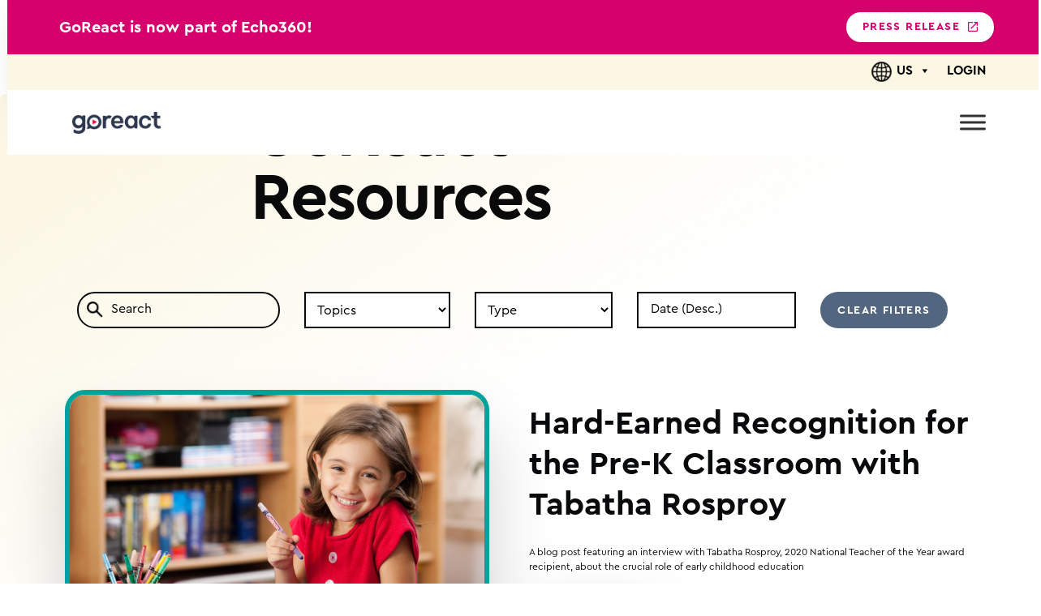

--- FILE ---
content_type: text/html; charset=UTF-8
request_url: https://get.goreact.com/resources/tag/pre-k-classroom/
body_size: 14471
content:
<!DOCTYPE html>
<html lang="en-US"  class="has-navbar-fixed-top">
<head>
	<meta charset="UTF-8">
	<meta name="viewport" content="width=device-width, initial-scale=1">
		<meta name='robots' content='index, follow, max-image-preview:large, max-snippet:-1, max-video-preview:-1' />
	<style>img:is([sizes="auto" i], [sizes^="auto," i]) { contain-intrinsic-size: 3000px 1500px }</style>
	
	<!-- This site is optimized with the Yoast SEO plugin v26.5 - https://yoast.com/wordpress/plugins/seo/ -->
	<title>pre-k classroom Archives - Video Assessment For Skill Development &amp; Feedback | GoReact</title>
	<link rel="canonical" href="https://get.goreact.com/resources/tag/pre-k-classroom/" />
	<meta property="og:locale" content="en_US" />
	<meta property="og:type" content="article" />
	<meta property="og:title" content="pre-k classroom Archives - Video Assessment For Skill Development &amp; Feedback | GoReact" />
	<meta property="og:url" content="https://get.goreact.com/resources/tag/pre-k-classroom/" />
	<meta property="og:site_name" content="Video Assessment For Skill Development &amp; Feedback | GoReact" />
	<meta name="twitter:card" content="summary_large_image" />
	<script type="application/ld+json" class="yoast-schema-graph">{"@context":"https://schema.org","@graph":[{"@type":"CollectionPage","@id":"https://get.goreact.com/resources/tag/pre-k-classroom/","url":"https://get.goreact.com/resources/tag/pre-k-classroom/","name":"pre-k classroom Archives - Video Assessment For Skill Development &amp; Feedback | GoReact","isPartOf":{"@id":"https://get.goreact.com/#website"},"primaryImageOfPage":{"@id":"https://get.goreact.com/resources/tag/pre-k-classroom/#primaryimage"},"image":{"@id":"https://get.goreact.com/resources/tag/pre-k-classroom/#primaryimage"},"thumbnailUrl":"https://get.goreact.com/wp-content/uploads/2020/09/Hard-Earned-Recognition-for-the-Pre-K-Classroom-with-Tabatha-Rosproy.png","breadcrumb":{"@id":"https://get.goreact.com/resources/tag/pre-k-classroom/#breadcrumb"},"inLanguage":"en-US"},{"@type":"ImageObject","inLanguage":"en-US","@id":"https://get.goreact.com/resources/tag/pre-k-classroom/#primaryimage","url":"https://get.goreact.com/wp-content/uploads/2020/09/Hard-Earned-Recognition-for-the-Pre-K-Classroom-with-Tabatha-Rosproy.png","contentUrl":"https://get.goreact.com/wp-content/uploads/2020/09/Hard-Earned-Recognition-for-the-Pre-K-Classroom-with-Tabatha-Rosproy.png","width":2400,"height":1384},{"@type":"BreadcrumbList","@id":"https://get.goreact.com/resources/tag/pre-k-classroom/#breadcrumb","itemListElement":[{"@type":"ListItem","position":1,"name":"Home","item":"https://get.goreact.com/"},{"@type":"ListItem","position":2,"name":"pre-k classroom"}]},{"@type":"WebSite","@id":"https://get.goreact.com/#website","url":"https://get.goreact.com/","name":"Video Assessment For Skill Development &amp; Feedback | GoReact","description":"","potentialAction":[{"@type":"SearchAction","target":{"@type":"EntryPoint","urlTemplate":"https://get.goreact.com/?s={search_term_string}"},"query-input":{"@type":"PropertyValueSpecification","valueRequired":true,"valueName":"search_term_string"}}],"inLanguage":"en-US"}]}</script>
	<!-- / Yoast SEO plugin. -->


<link rel='dns-prefetch' href='//unpkg.com' />
<link rel='dns-prefetch' href='//cdnjs.cloudflare.com' />
<link rel='dns-prefetch' href='//cdn.jsdelivr.net' />
<link rel='dns-prefetch' href='//a.omappapi.com' />
<link rel="alternate" type="application/rss+xml" title="Video Assessment For Skill Development &amp; Feedback | GoReact &raquo; Feed" href="https://get.goreact.com/feed/" />
<link rel="alternate" type="application/rss+xml" title="Video Assessment For Skill Development &amp; Feedback | GoReact &raquo; Comments Feed" href="https://get.goreact.com/comments/feed/" />
<link rel="alternate" type="application/rss+xml" title="Video Assessment For Skill Development &amp; Feedback | GoReact &raquo; pre-k classroom Tag Feed" href="https://get.goreact.com/resources/tag/pre-k-classroom/feed/" />
<link rel='stylesheet' id='wp-block-library-css' href='https://get.goreact.com/wp-includes/css/dist/block-library/style.min.css?ver=6.8.3' media='all' />
<style id='classic-theme-styles-inline-css'>
/*! This file is auto-generated */
.wp-block-button__link{color:#fff;background-color:#32373c;border-radius:9999px;box-shadow:none;text-decoration:none;padding:calc(.667em + 2px) calc(1.333em + 2px);font-size:1.125em}.wp-block-file__button{background:#32373c;color:#fff;text-decoration:none}
</style>
<link rel='stylesheet' id='bcct_style-css' href='https://get.goreact.com/wp-content/plugins/better-click-to-tweet/assets/css/styles.css?ver=3.0' media='all' />
<link rel='stylesheet' id='toc-screen-css' href='https://get.goreact.com/wp-content/plugins/table-of-contents-plus/screen.min.css?ver=2411.1' media='all' />
<style id='toc-screen-inline-css'>
div#toc_container {background: #EBF1F4;border: 1px solid #EBF1F4;}div#toc_container p.toc_title {color: #2D3750;}div#toc_container p.toc_title a,div#toc_container ul.toc_list a {color: #EF8452;}div#toc_container p.toc_title a:hover,div#toc_container ul.toc_list a:hover {color: #C35D2C;}div#toc_container p.toc_title a:hover,div#toc_container ul.toc_list a:hover {color: #C35D2C;}
</style>
<link rel='stylesheet' id='ppress-frontend-css' href='https://get.goreact.com/wp-content/plugins/wp-user-avatar/assets/css/frontend.min.css?ver=4.16.8' media='all' />
<link rel='stylesheet' id='ppress-flatpickr-css' href='https://get.goreact.com/wp-content/plugins/wp-user-avatar/assets/flatpickr/flatpickr.min.css?ver=4.16.8' media='all' />
<link rel='stylesheet' id='ppress-select2-css' href='https://get.goreact.com/wp-content/plugins/wp-user-avatar/assets/select2/select2.min.css?ver=6.8.3' media='all' />
<link rel='stylesheet' id='megamenu-css' href='https://get.goreact.com/wp-content/uploads/maxmegamenu/style.css?ver=5a4fe6' media='all' />
<link rel='stylesheet' id='dashicons-css' href='https://get.goreact.com/wp-includes/css/dashicons.min.css?ver=6.8.3' media='all' />
<link rel='stylesheet' id='megamenu-genericons-css' href='https://get.goreact.com/wp-content/plugins/megamenu-pro/icons/genericons/genericons/genericons.css?ver=2.4.4' media='all' />
<link rel='stylesheet' id='megamenu-fontawesome-css' href='https://get.goreact.com/wp-content/plugins/megamenu-pro/icons/fontawesome/css/font-awesome.min.css?ver=2.4.4' media='all' />
<link rel='stylesheet' id='megamenu-fontawesome5-css' href='https://get.goreact.com/wp-content/plugins/megamenu-pro/icons/fontawesome5/css/all.min.css?ver=2.4.4' media='all' />
<link rel='stylesheet' id='megamenu-fontawesome6-css' href='https://get.goreact.com/wp-content/plugins/megamenu-pro/icons/fontawesome6/css/all.min.css?ver=2.4.4' media='all' />
<link rel='stylesheet' id='search-filter-plugin-styles-css' href='https://get.goreact.com/wp-content/plugins/search-filter-pro/public/assets/css/search-filter.min.css?ver=2.5.21' media='all' />
<link rel='stylesheet' id='goreact-style-css' href='https://get.goreact.com/wp-content/themes/goreact/style.css?ver=2.8.5' media='all' />
<link rel='stylesheet' id='animate-css' href='https://cdnjs.cloudflare.com/ajax/libs/animate.css/4.1.1/animate.min.css?ver=2.8.5' media='all' />
<link rel='stylesheet' id='swipercss-css' href='https://unpkg.com/swiper@8/swiper-bundle.min.css?ver=2.8.5' media='all' />
<script src="https://get.goreact.com/wp-includes/js/jquery/jquery.min.js?ver=3.7.1" id="jquery-core-js"></script>
<script src="https://get.goreact.com/wp-includes/js/jquery/jquery-migrate.min.js?ver=3.4.1" id="jquery-migrate-js"></script>
<script src="https://get.goreact.com/wp-content/plugins/wp-user-avatar/assets/flatpickr/flatpickr.min.js?ver=4.16.8" id="ppress-flatpickr-js"></script>
<script src="https://get.goreact.com/wp-content/plugins/wp-user-avatar/assets/select2/select2.min.js?ver=4.16.8" id="ppress-select2-js"></script>
<script id="search-filter-plugin-build-js-extra">
var SF_LDATA = {"ajax_url":"https:\/\/get.goreact.com\/wp-admin\/admin-ajax.php","home_url":"https:\/\/get.goreact.com\/","extensions":[]};
</script>
<script src="https://get.goreact.com/wp-content/plugins/search-filter-pro/public/assets/js/search-filter-build.min.js?ver=2.5.21" id="search-filter-plugin-build-js"></script>
<script src="https://get.goreact.com/wp-content/plugins/search-filter-pro/public/assets/js/chosen.jquery.min.js?ver=2.5.21" id="search-filter-plugin-chosen-js"></script>
<script src="https://unpkg.com/scrollreveal@4.0.0/dist/scrollreveal.min.js?ver=6.8.3" id="scroll-reveal-js"></script>
<script src="https://get.goreact.com/wp-content/themes/goreact/assets/js/gsap.min.js?ver=6.8.3" id="gsap-js"></script>
<script src="https://cdnjs.cloudflare.com/ajax/libs/gsap/3.8.0/ScrollTrigger.min.js?ver=6.8.3" id="gsapScroll-js"></script>
<script src="https://unpkg.com/swiper@8/swiper-bundle.min.js?ver=6.8.3" id="swiper-js"></script>
<script src="https://get.goreact.com/wp-content/themes/goreact/assets/js/konami-code.js?ver=6.8.3" id="konami-js"></script>
<script src="https://cdn.jsdelivr.net/npm/js-cookie@3.0.1/dist/js.cookie.min.js?ver=6.8.3" id="cookie-js"></script>
<script src="https://get.goreact.com/wp-content/themes/goreact/assets/js/infiniteslidev2.js?ver=6.8.3" id="infinite-scroll-js"></script>
<link rel="https://api.w.org/" href="https://get.goreact.com/wp-json/" /><link rel="alternate" title="JSON" type="application/json" href="https://get.goreact.com/wp-json/wp/v2/tags/598" /><link rel="EditURI" type="application/rsd+xml" title="RSD" href="https://get.goreact.com/xmlrpc.php?rsd" />
<script>
window['_fs_host'] = 'fullstory.com';
window['_fs_script'] = 'edge.fullstory.com/s/fs.js';
window['_fs_org'] = '14GES';
window['_fs_namespace'] = 'FS';
!function(m,n,e,t,l,o,g,y){var s,f,a=function(h){
return!(h in m)||(m.console&&m.console.log&&m.console.log('FullStory namespace conflict. Please set window["_fs_namespace"].'),!1)}(e)
;function j(b){var h,d=[];function k(){h&&(d.forEach((function(b){var d;try{d=b[h[0]]&&b[h[0]](h[1])}catch(h){return void(b[3]&&b[3](h))}
d&&d.then?d.then(b[2],b[3]):b[2]&&b[2](d)})),d.length=0)}function r(b){return function(d){h||(h=[b,d],k())}}return b(r(0),r(1)),{
then:function(b,h){return j((function(r,i){d.push([b,h,r,i]),k()}))}}}a&&(g=m[e]=function(){var b=function(b,d,k,r){function i(i,c){
h(b,d,k,i,c,r)}r=r||2;var c,u=/Async$/;return u.test(b)?(b=b.replace(u,""),"function"==typeof Promise?new Promise(i):j(i)):h(b,d,k,c,c,r)}
;function h(h,d,k,r,i,c){return b._api?b._api(h,d,k,r,i,c):(b.q&&b.q.push([h,d,k,r,i,c]),null)}return b.q=[],b}(),y=function(b){function h(h){
"function"==typeof h[4]&&h[4](new Error(b))}var d=g.q;if(d){for(var k=0;k<d.length;k++)h(d[k]);d.length=0,d.push=h}},function(){
(o=n.createElement(t)).async=!0,o.crossOrigin="anonymous",o.src="https://"+l,o.onerror=function(){y("Error loading "+l)}
;var b=n.getElementsByTagName(t)[0];b.parentNode.insertBefore(o,b)}(),function(){function b(){}function h(b,h,d){g(b,h,d,1)}function d(b,d,k){
h("setProperties",{type:b,properties:d},k)}function k(b,h){d("user",b,h)}function r(b,h,d){k({uid:b},d),h&&k(h,d)}g.identify=r,g.setUserVars=k,
g.identifyAccount=b,g.clearUserCookie=b,g.setVars=d,g.event=function(b,d,k){h("trackEvent",{name:b,properties:d},k)},g.anonymize=function(){r(!1)
},g.shutdown=function(){h("shutdown")},g.restart=function(){h("restart")},g.log=function(b,d){h("log",{level:b,msg:d})},g.consent=function(b){
h("setIdentity",{consent:!arguments.length||b})}}(),s="fetch",f="XMLHttpRequest",g._w={},g._w[f]=m[f],g._w[s]=m[s],m[s]&&(m[s]=function(){
return g._w[s].apply(this,arguments)}),g._v="2.0.0")}(window,document,window._fs_namespace,"script",window._fs_script);
</script>
		<script>
		(function(h,o,t,j,a,r){
			h.hj=h.hj||function(){(h.hj.q=h.hj.q||[]).push(arguments)};
			h._hjSettings={hjid:3282764,hjsv:5};
			a=o.getElementsByTagName('head')[0];
			r=o.createElement('script');r.async=1;
			r.src=t+h._hjSettings.hjid+j+h._hjSettings.hjsv;
			a.appendChild(r);
		})(window,document,'//static.hotjar.com/c/hotjar-','.js?sv=');
		</script>
				<style type="text/css">
					.site-title,
			.site-description {
				position: absolute;
				clip: rect(1px, 1px, 1px, 1px);
				}
					</style>
		<link rel="icon" href="https://get.goreact.com/wp-content/uploads/2022/03/cropped-favicon3-32x32.png" sizes="32x32" />
<link rel="icon" href="https://get.goreact.com/wp-content/uploads/2022/03/cropped-favicon3-192x192.png" sizes="192x192" />
<link rel="apple-touch-icon" href="https://get.goreact.com/wp-content/uploads/2022/03/cropped-favicon3-180x180.png" />
<meta name="msapplication-TileImage" content="https://get.goreact.com/wp-content/uploads/2022/03/cropped-favicon3-270x270.png" />
<style type="text/css">/** Mega Menu CSS: fs **/</style>
	<!-- Google Tag Manager -->
	<script>(function(w,d,s,l,i){w[l]=w[l]||[];w[l].push({'gtm.start':
	new Date().getTime(),event:'gtm.js'});var f=d.getElementsByTagName(s)[0],
	j=d.createElement(s),dl=l!='dataLayer'?'&l='+l:'';j.async=true;j.src=
	'https://www.googletagmanager.com/gtm.js?id='+i+dl;f.parentNode.insertBefore(j,f);
	})(window,document,'script','dataLayer','GTM-N4QTLV4');</script>
	<!-- End Google Tag Manager -->
	<script type="text/javascript" async src="https://play.vidyard.com/embed/v4.js"></script>
	<style>#vyLightbox{display:none;}.lightboxlaunch {cursor:pointer;}</style>
	<script>
	function launchLightbox(d){let e=!0;document.getElementById("vyLightbox").innerHTML=`<img \n class="vidyard-player-embed"\n src="https://play.vidyard.com/${d}.jpg"\n data-uuid="${d}";\n data-v="4"\n data-type="lightbox"\n data-autoplay="1"\n />`,vidyardEmbed.api.renderDOMPlayers(document.getElementById("vyLightbox")),new Promise(d=>window.vidyardEmbed?d(window.vidyardEmbed):window.onVidyardAPI=(e=>d(e))).then(a=>{VidyardV4.api.getPlayersByUUID(d)[0].showLightbox(),e=!1})}
	</script>
	<div id="vyLightbox" style="z-index: 999999;"></div>
	<style>
		#vidyard-overlay {
			background-color: #fff !important;
			opacity: .8 !important;
		}
		.vidyard-close-x {
			background: #000 !important;
		}
	</style>
	<script async src="https://tag.clearbitscripts.com/v1/pk_6f7505f0cfa446c6ded3039b929ce181/tags.js" referrerpolicy="strict-origin-when-cross-origin"></script>
	<!-- Start cookieyes banner --> <script id="cookieyes" type="text/javascript" src="https://cdn-cookieyes.com/client_data/fbf21531eae4d9def735c4b5/script.js"></script> <!-- End cookieyes banner -->
</head>
<!-- URI IS: /resources/tag/pre-k-classroom/--><!-- Page Fields: --><body class="archive tag tag-pre-k-classroom tag-598 wp-theme-goreact has-global-bar mega-menu-main-menu mega-menu-main-menu-uk mega-menu-global-menu mega-menu-global-menu-uk hfeed no-sidebar" data-page_title="hard-earned-recognition-for-the-pre-k-classroom-with-tabatha-rosproy">
<!-- Google Tag Manager (noscript) -->
<noscript><iframe src="https://www.googletagmanager.com/ns.html?id=GTM-N4QTLV4"
height="0" width="0" style="display:none;visibility:hidden"></iframe></noscript>
<!-- End Google Tag Manager (noscript) -->
	<a class="skip-link screen-reader-text" href="#primary">Skip to content</a>
	<div id="top" class="header-fixed-top">
		<div style="background: #d5016c; color: #fff; padding: 15px 0;">
			<div class="container">
				<div class="columns is-vcentered is-mobile">
					<div class="column is-6">
						<p style="color: #fff; font-weight: 600; font-size: 20px;">GoReact is now part of Echo360!</p>
					</div>
					<div class="column is-6 has-text-right">
					<a href="https://www.prnewswire.com/news-releases/echo360-acquires-goreact-adding-next-generation-ai-video-assessment-to-its-learning-transformation-platform-302450629.html?tc=eml_cleartime" style="background-color: #fff; color: #d5016c; font-weight: 600; padding: 8px 20px !important" class="button is-rounded" target="_blank">PRESS RELEASE <img src="https://get.goreact.com/wp-content/themes/goreact/assets/images/icon-new-window.svg" style="height: 12px; margin-left: 10px; margin-bottom: 1px;"></a>
					</div>
				</div>
			</div>
		</div>
		<div class="global-bar">
		
			<div class="container">
				<div class="columns">
					<div class="column is-7">
												<div class="global-bar-text">
														<!--  <img src="https://get.goreact.com/wp-content/themes/goreact/assets/images/global-arrow.svg" style="height: 12px;"> -->
						</div>
											</div>
					<div id="global-menu" class="column is-5 has-text-right" style="padding-top: 0">
						<div id="mega-menu-wrap-global-menu" class="mega-menu-wrap"><div class="mega-menu-toggle"><div class="mega-toggle-blocks-left"></div><div class="mega-toggle-blocks-center"></div><div class="mega-toggle-blocks-right"><div class='mega-toggle-block mega-menu-toggle-animated-block mega-toggle-block-0' id='mega-toggle-block-0'><button aria-label="Toggle Menu" class="mega-toggle-animated mega-toggle-animated-slider" type="button" aria-expanded="false">
                  <span class="mega-toggle-animated-box">
                    <span class="mega-toggle-animated-inner"></span>
                  </span>
                </button></div></div></div><ul id="mega-menu-global-menu" class="mega-menu max-mega-menu mega-menu-horizontal mega-no-js" data-event="hover_intent" data-effect="fade_up" data-effect-speed="200" data-effect-mobile="disabled" data-effect-speed-mobile="0" data-mobile-force-width="false" data-second-click="go" data-document-click="collapse" data-vertical-behaviour="standard" data-breakpoint="768" data-unbind="true" data-mobile-state="collapse_all" data-mobile-direction="vertical" data-hover-intent-timeout="300" data-hover-intent-interval="100" data-overlay-desktop="false" data-overlay-mobile="false"><li class="mega-menu-item mega-menu-item-type-custom mega-menu-item-object-custom mega-menu-item-has-children mega-align-bottom-left mega-menu-flyout mega-has-icon mega-icon-left mega-hide-on-mobile mega-menu-item-131756" id="mega-menu-item-131756"><a class="mega-custom-icon mega-menu-link" href="#" aria-expanded="false" tabindex="0">US<span class="mega-indicator" aria-hidden="true"></span></a>
<ul class="mega-sub-menu">
<li class="mega-menu-item mega-menu-item-type-post_type mega-menu-item-object-page mega-menu-item-131758" id="mega-menu-item-131758"><a class="mega-menu-link" href="https://get.goreact.com/uk/">Global</a></li></ul>
</li><li class="mega-menu-item mega-menu-item-type-custom mega-menu-item-object-custom mega-align-bottom-left mega-menu-flyout mega-hide-on-mobile mega-menu-item-131759" id="mega-menu-item-131759"><a target="_blank" class="mega-menu-link" href="https://app.goreact.com/dashboard/auth/login" tabindex="0">LOGIN</a></li></ul></div>					</div>
				</div>
			</div>
		</div>
		<div style="background: #fff;">
			<div class="container">
			<div id="mega-menu-wrap-main-menu" class="mega-menu-wrap"><div class="mega-menu-toggle"><div class="mega-toggle-blocks-left"><div class='mega-toggle-block mega-logo-block mega-toggle-block-1' id='mega-toggle-block-1'><a class="mega-menu-logo" href="https://get.goreact.com" target="_self"><img class="mega-menu-logo" src="https://get.goreact.com/wp-content/uploads/2022/03/logo.png" /></a></div></div><div class="mega-toggle-blocks-center"></div><div class="mega-toggle-blocks-right"><div class='mega-toggle-block mega-menu-toggle-animated-block mega-toggle-block-2' id='mega-toggle-block-2'><button aria-label="Toggle Menu" class="mega-toggle-animated mega-toggle-animated-slider" type="button" aria-expanded="false">
                  <span class="mega-toggle-animated-box">
                    <span class="mega-toggle-animated-inner"></span>
                  </span>
                </button></div></div></div><ul id="mega-menu-main-menu" class="mega-menu max-mega-menu mega-menu-horizontal mega-no-js" data-event="hover_intent" data-effect="fade_up" data-effect-speed="200" data-effect-mobile="disabled" data-effect-speed-mobile="0" data-panel-width="body" data-panel-inner-width=".container" data-mobile-force-width="body" data-second-click="go" data-document-click="collapse" data-vertical-behaviour="standard" data-breakpoint="1340" data-unbind="true" data-mobile-state="collapse_all" data-mobile-direction="vertical" data-hover-intent-timeout="300" data-hover-intent-interval="100" data-overlay-desktop="false" data-overlay-mobile="false"><li class="mega-menu-item mega-menu-item-type-custom mega-menu-item-object-custom mega-align-bottom-left mega-menu-flyout mega-item-align-float-left mega-hide-on-mobile mega-menu-item-105" id="mega-menu-item-105"><a class='mega-menu-link mega-menu-logo' href='/'><img class='mega-menu-logo' width='129' height='32' src='https://get.goreact.com/wp-content/uploads/2022/03/logo-129x32.png' srcset='https://get.goreact.com/wp-content/uploads/2022/03/logo.png 2x' /></a></li><li class="mega-menu-item mega-menu-item-type-post_type mega-menu-item-object-page mega-menu-item-has-children mega-menu-megamenu mega-menu-grid mega-align-bottom-left mega-menu-grid mega-menu-item-133233" id="mega-menu-item-133233"><a class="mega-menu-link" href="https://get.goreact.com/campuswide/" aria-expanded="false" tabindex="0">Higher Education<span class="mega-indicator" aria-hidden="true"></span></a>
<ul class="mega-sub-menu" role='presentation'>
<li class="mega-menu-row" id="mega-menu-133233-0">
	<ul class="mega-sub-menu" style='--columns:12' role='presentation'>
<li class="mega-menu-column mega-menu-columns-3-of-12" style="--columns:12; --span:3" id="mega-menu-133233-0-0">
		<ul class="mega-sub-menu">
<li class="mega-menu-item mega-menu-item-type-widget widget_text mega-menu-item-text-22" id="mega-menu-item-text-22">			<div class="textwidget"><p><span class="pre-title gray">HIGHER ED SOLUTIONS</span></p>
</div>
		</li><li class="mega-menu-item mega-menu-item-type-post_type mega-menu-item-object-page mega-has-icon mega-icon-left mega-menu-item-52" id="mega-menu-item-52"><a class="mega-custom-icon mega-menu-link" href="https://get.goreact.com/campuswide/">Campuswide</a></li><li class="mega-menu-item mega-menu-item-type-post_type mega-menu-item-object-page mega-has-icon mega-icon-left mega-menu-item-136749" id="mega-menu-item-136749"><a class="mega-custom-icon mega-menu-link" href="https://get.goreact.com/vocational-training/">Vocational</a></li><li class="mega-menu-item mega-menu-item-type-post_type mega-menu-item-object-page mega-has-icon mega-icon-left mega-menu-item-133213" id="mega-menu-item-133213"><a class="mega-custom-icon mega-menu-link" href="https://get.goreact.com/features/higher-education/">Features</a></li>		</ul>
</li><li class="mega-menu-column mega-nav-info-box-simple-left mega-menu-columns-3-of-12 mega-hide-on-mobile nav-info-box-simple-left" style="--columns:12; --span:3" id="mega-menu-133233-0-1">
		<ul class="mega-sub-menu">
<li class="mega-menu-item mega-menu-item-type-widget widget_text mega-menu-item-text-23" id="mega-menu-item-text-23">			<div class="textwidget"><p><span class="pre-title gray">BY DEPARTMENT</span></p>
</div>
		</li><li class="mega-menu-item mega-menu-item-type-post_type mega-menu-item-object-page mega-has-icon mega-icon-left mega-menu-item-47" id="mega-menu-item-47"><a class="mega-custom-icon mega-menu-link" href="https://get.goreact.com/teacher-education/">Teacher Education</a></li><li class="mega-menu-item mega-menu-item-type-post_type mega-menu-item-object-page mega-has-icon mega-icon-left mega-menu-item-49" id="mega-menu-item-49"><a class="mega-custom-icon mega-menu-link" href="https://get.goreact.com/nursing-education/">Nursing Education</a></li><li class="mega-menu-item mega-menu-item-type-post_type mega-menu-item-object-page mega-has-icon mega-icon-left mega-menu-item-45" id="mega-menu-item-45"><a class="mega-custom-icon mega-menu-link" href="https://get.goreact.com/behavioral-sciences/">Behavioral Health</a></li><li class="mega-menu-item mega-menu-item-type-post_type mega-menu-item-object-page mega-has-icon mega-icon-left mega-menu-item-46" id="mega-menu-item-46"><a class="mega-custom-icon mega-menu-link" href="https://get.goreact.com/sign-world-languages/">Sign &#038; World Languages</a></li>		</ul>
</li><li class="mega-menu-column mega-menu-columns-3-of-12 mega-hide-on-mobile" style="--columns:12; --span:3" id="mega-menu-133233-0-2">
		<ul class="mega-sub-menu">
<li class="mega-menu-item mega-menu-item-type-widget widget_text mega-menu-item-text-24" id="mega-menu-item-text-24">			<div class="textwidget"><p><span class="pre-title gray"> </span></p>
</div>
		</li><li class="mega-menu-item mega-menu-item-type-post_type mega-menu-item-object-page mega-has-icon mega-icon-left mega-menu-item-59" id="mega-menu-item-59"><a class="mega-custom-icon mega-menu-link" href="https://get.goreact.com/performing-arts/">Performing Arts</a></li><li class="mega-menu-item mega-menu-item-type-post_type mega-menu-item-object-page mega-has-icon mega-icon-left mega-menu-item-48" id="mega-menu-item-48"><a class="mega-custom-icon mega-menu-link" href="https://get.goreact.com/communication/">Communication</a></li><li class="mega-menu-item mega-menu-item-type-post_type mega-menu-item-object-page mega-has-icon mega-icon-left mega-menu-item-44" id="mega-menu-item-44"><a class="mega-custom-icon mega-menu-link" href="https://get.goreact.com/any-skill-you-teach/">Any Skill You Teach</a></li>		</ul>
</li><li class="mega-menu-column mega-menu-columns-3-of-12 mega-hide-on-mobile" style="--columns:12; --span:3" id="mega-menu-133233-0-3">
		<ul class="mega-sub-menu">
<li class="mega-menu-item mega-menu-item-type-widget widget_text mega-menu-item-text-25" id="mega-menu-item-text-25">			<div class="textwidget"><p><span class="pre-title gray">NEW FEATURE</span></p>
</div>
		</li><li class="mega-menu-item mega-menu-item-type-widget widget_custom_html mega-menu-item-custom_html-10" id="mega-menu-item-custom_html-10"><div class="textwidget custom-html-widget"><div class="columns">
  <div class="column">
		<h4>
			Save Time, Accelerate Learning.
		</h4>
		<p>
			Instant feedback and analytics delivered by AI. 
		</p>
		<a href="https://get.goreact.com/ai"  class="orange">Learn More &#11106;</a>	
	</div>
	<div class="column">
		<img src="https://get.goreact.com/wp-content/uploads/2024/06/Rectangle-27.png">
	</div>
</div></div></li>		</ul>
</li>	</ul>
</li><li class="mega-menu-row" id="mega-menu-133233-1">
	<ul class="mega-sub-menu" style='--columns:12' role='presentation'>
<li class="mega-menu-column mega-menu-columns-3-of-12" style="--columns:12; --span:3" id="mega-menu-133233-1-0"></li>	</ul>
</li></ul>
</li><li class="mega-menu-item mega-menu-item-type-post_type mega-menu-item-object-page mega-menu-item-has-children mega-menu-megamenu mega-menu-grid mega-align-bottom-left mega-menu-grid mega-menu-item-131755" id="mega-menu-item-131755"><a class="mega-menu-link" href="https://get.goreact.com/k12/" aria-expanded="false" tabindex="0">K12<span class="mega-indicator" aria-hidden="true"></span></a>
<ul class="mega-sub-menu" role='presentation'>
<li class="mega-menu-row" id="mega-menu-131755-0">
	<ul class="mega-sub-menu" style='--columns:12' role='presentation'>
<li class="mega-menu-column mega-menu-columns-3-of-12" style="--columns:12; --span:3" id="mega-menu-131755-0-0"></li><li class="mega-menu-column mega-nav-info-box-simple mega-menu-columns-3-of-12 nav-info-box-simple" style="--columns:12; --span:3" id="mega-menu-131755-0-1">
		<ul class="mega-sub-menu">
<li class="mega-menu-item mega-menu-item-type-widget widget_text mega-menu-item-text-12" id="mega-menu-item-text-12">			<div class="textwidget"><p><span class="pre-title gray">PRODUCT</span></p>
</div>
		</li><li class="mega-menu-item mega-menu-item-type-post_type mega-menu-item-object-page mega-has-icon mega-icon-left mega-menu-item-133216" id="mega-menu-item-133216"><a class="mega-custom-icon mega-menu-link" href="https://get.goreact.com/k12/">Overview</a></li><li class="mega-menu-item mega-menu-item-type-post_type mega-menu-item-object-page mega-has-icon mega-icon-left mega-menu-item-131737" id="mega-menu-item-131737"><a class="mega-custom-icon mega-menu-link" href="https://get.goreact.com/features/k12/">Features</a></li>		</ul>
</li><li class="mega-menu-column mega-menu-columns-3-of-12 mega-hide-on-mobile" style="--columns:12; --span:3" id="mega-menu-131755-0-2">
		<ul class="mega-sub-menu">
<li class="mega-menu-item mega-menu-item-type-widget widget_text mega-menu-item-text-13" id="mega-menu-item-text-13">			<div class="textwidget"><p><span class="pre-title gray">NEW FEATURE</span></p>
</div>
		</li><li class="mega-menu-item mega-menu-item-type-widget widget_custom_html mega-menu-item-custom_html-6" id="mega-menu-item-custom_html-6"><div class="textwidget custom-html-widget"><div class="columns">
  <div class="column">
		<h4>
			The AI Assistant is Here
		</h4>
		<p>
			Developed with coaching as a priority. 
		</p>
		<a href="https://get.goreact.com/ai/" target="_blank" class="orange">Learn More &#11106;</a>	
	</div>
	<div class="column">
		<img src="https://get.goreact.com/wp-content/uploads/2024/06/Rectangle-25-3.png">
	</div>
</div>
</div></li>		</ul>
</li>	</ul>
</li></ul>
</li><li class="mega-menu-item mega-menu-item-type-post_type mega-menu-item-object-page mega-menu-item-has-children mega-menu-megamenu mega-menu-grid mega-align-bottom-left mega-menu-grid mega-menu-item-133218" id="mega-menu-item-133218"><a class="mega-menu-link" href="https://get.goreact.com/professional/" aria-expanded="false" tabindex="0">Professional<span class="mega-indicator" aria-hidden="true"></span></a>
<ul class="mega-sub-menu" role='presentation'>
<li class="mega-menu-row" id="mega-menu-133218-0">
	<ul class="mega-sub-menu" style='--columns:12' role='presentation'>
<li class="mega-menu-column mega-menu-columns-3-of-12" style="--columns:12; --span:3" id="mega-menu-133218-0-0"></li><li class="mega-menu-column mega-nav-info-box-simple mega-menu-columns-3-of-12 nav-info-box-simple" style="--columns:12; --span:3" id="mega-menu-133218-0-1">
		<ul class="mega-sub-menu">
<li class="mega-menu-item mega-menu-item-type-widget widget_text mega-menu-item-text-14" id="mega-menu-item-text-14">			<div class="textwidget"><p><span class="pre-title gray">SOLUTIONS</span></p>
</div>
		</li><li class="mega-menu-item mega-menu-item-type-post_type mega-menu-item-object-page mega-has-icon mega-icon-left mega-menu-item-133220" id="mega-menu-item-133220"><a class="mega-custom-icon mega-menu-link" href="https://get.goreact.com/professional/">Professional Ed</a></li><li class="mega-menu-item mega-menu-item-type-post_type mega-menu-item-object-page mega-has-icon mega-icon-left mega-menu-item-136750" id="mega-menu-item-136750"><a class="mega-custom-icon mega-menu-link" href="https://get.goreact.com/vocational-training/">Workforce Training</a></li><li class="mega-menu-item mega-menu-item-type-post_type mega-menu-item-object-page mega-has-icon mega-icon-left mega-menu-item-133219" id="mega-menu-item-133219"><a class="mega-custom-icon mega-menu-link" href="https://get.goreact.com/features/professional/">Features</a></li>		</ul>
</li><li class="mega-menu-column mega-menu-columns-3-of-12 mega-hide-on-mobile" style="--columns:12; --span:3" id="mega-menu-133218-0-2">
		<ul class="mega-sub-menu">
<li class="mega-menu-item mega-menu-item-type-widget widget_text mega-menu-item-text-15" id="mega-menu-item-text-15">			<div class="textwidget"><p><span class="pre-title gray">NEW FEATURE</span></p>
</div>
		</li><li class="mega-menu-item mega-menu-item-type-widget widget_custom_html mega-menu-item-custom_html-7" id="mega-menu-item-custom_html-7"><div class="textwidget custom-html-widget"><div class="columns">
  <div class="column">
		<h4>
			The AI Assistant is Here
		</h4>
		<p>
			Developed with coaching as a priority. 
		</p>
		<a href="https://get.goreact.com/ai/" target="_blank" class="orange">Learn More &#11106;</a>	
	</div>
	<div class="column">
		<img src="https://get.goreact.com/wp-content/uploads/2024/06/Rectangle-25-1.png">
	</div>
</div>
</div></li>		</ul>
</li>	</ul>
</li></ul>
</li><li class="mega-menu-item mega-menu-item-type-post_type mega-menu-item-object-page mega-align-bottom-left mega-menu-flyout mega-menu-item-53" id="mega-menu-item-53"><a class="mega-menu-link" href="https://get.goreact.com/pricing/" tabindex="0">Pricing</a></li><li class="mega-menu-item mega-menu-item-type-post_type mega-menu-item-object-page mega-current_page_parent mega-menu-item-has-children mega-menu-megamenu mega-menu-grid mega-align-bottom-left mega-menu-grid mega-menu-item-99" id="mega-menu-item-99"><a class="mega-menu-link" href="https://get.goreact.com/resources/" aria-expanded="false" tabindex="0">Resources<span class="mega-indicator" aria-hidden="true"></span></a>
<ul class="mega-sub-menu" role='presentation'>
<li class="mega-menu-row" id="mega-menu-99-0">
	<ul class="mega-sub-menu" style='--columns:12' role='presentation'>
<li class="mega-menu-column mega-nav-info-box-simple mega-menu-columns-8-of-12 mega-hide-on-mobile nav-info-box-simple" style="--columns:12; --span:8" id="mega-menu-99-0-0">
		<ul class="mega-sub-menu">
<li class="mega-menu-item mega-menu-item-type-widget widget_text mega-menu-item-text-6" id="mega-menu-item-text-6">			<div class="textwidget"><p><span class="pre-title gray ml-6">CONTENT TYPE</span></p>
</div>
		</li>		</ul>
</li><li class="mega-menu-column mega-menu-columns-4-of-12 mega-hide-on-mobile" style="--columns:12; --span:4" id="mega-menu-99-0-1">
		<ul class="mega-sub-menu">
<li class="mega-menu-item mega-menu-item-type-widget widget_text mega-menu-item-text-7" id="mega-menu-item-text-7">			<div class="textwidget"><p><span class="pre-title gray">NEW FEATURE</span></p>
</div>
		</li>		</ul>
</li>	</ul>
</li><li class="mega-menu-row" id="mega-menu-99-1">
	<ul class="mega-sub-menu" style='--columns:12' role='presentation'>
<li class="mega-menu-column mega-menu-columns-4-of-12" style="--columns:12; --span:4" id="mega-menu-99-1-0">
		<ul class="mega-sub-menu">
<li class="mega-menu-item mega-menu-item-type-custom mega-menu-item-object-custom mega-has-icon mega-icon-left mega-menu-item-128924" id="mega-menu-item-128924"><a class="mega-custom-icon mega-menu-link" href="/search-results/?_sft_post_tag=blog">Blog</a></li><li class="mega-menu-item mega-menu-item-type-custom mega-menu-item-object-custom mega-has-icon mega-icon-left mega-menu-item-128926" id="mega-menu-item-128926"><a class="mega-custom-icon mega-menu-link" href="/search-results/?_sft_post_tag=case-study">Case Studies</a></li><li class="mega-menu-item mega-menu-item-type-custom mega-menu-item-object-custom mega-has-icon mega-icon-left mega-menu-item-128925" id="mega-menu-item-128925"><a class="mega-custom-icon mega-menu-link" href="/search-results/?_sft_post_tag=download">Downloads</a></li><li class="mega-menu-item mega-menu-item-type-taxonomy mega-menu-item-object-category mega-has-icon mega-icon-left mega-menu-item-129014" id="mega-menu-item-129014"><a class="mega-custom-icon mega-menu-link" href="https://get.goreact.com/resources/category/news/">News</a></li>		</ul>
</li><li class="mega-menu-column mega-nav-info-box-simple mega-menu-columns-4-of-12 nav-info-box-simple" style="--columns:12; --span:4" id="mega-menu-99-1-1">
		<ul class="mega-sub-menu">
<li class="mega-menu-item mega-menu-item-type-custom mega-menu-item-object-custom mega-has-icon mega-icon-left mega-menu-item-135224" id="mega-menu-item-135224"><a class="mega-custom-icon mega-menu-link" href="https://get.goreact.com/search-results/?_sft_post_tag=product-demo">Product Demos</a></li><li class="mega-menu-item mega-menu-item-type-custom mega-menu-item-object-custom mega-has-icon mega-icon-left mega-menu-item-128923" id="mega-menu-item-128923"><a class="mega-custom-icon mega-menu-link" href="/search-results/?_sft_post_tag=video">Videos</a></li><li class="mega-menu-item mega-menu-item-type-custom mega-menu-item-object-custom mega-has-icon mega-icon-left mega-menu-item-128922" id="mega-menu-item-128922"><a class="mega-custom-icon mega-menu-link" href="/search-results/?_sft_post_tag=webinar">Webinars</a></li><li class="mega-menu-item mega-menu-item-type-custom mega-menu-item-object-custom mega-has-icon mega-icon-left mega-menu-item-129778" id="mega-menu-item-129778"><a target="_blank" class="mega-custom-icon mega-menu-link" href="https://support.echo360.com/">Support</a></li>		</ul>
</li><li class="mega-menu-column mega-menu-columns-4-of-12 mega-hide-on-mobile" style="--columns:12; --span:4" id="mega-menu-99-1-2">
		<ul class="mega-sub-menu">
<li class="mega-menu-item mega-menu-item-type-widget widget_custom_html mega-menu-item-custom_html-4" id="mega-menu-item-custom_html-4"><div class="textwidget custom-html-widget"><div class="columns">
  <div class="column">
		<h4>
			Save Time, Accelerate Learning.
		</h4>
		<p>
			Instant feedback and analytics delivered by AI. 
		</p>
		<a href="https://get.goreact.com/ai"  class="orange">Learn More &#11106;</a>	
	</div>
	<div class="column">
		<img src="https://get.goreact.com/wp-content/uploads/2024/06/Rectangle-27.png">
	</div>
</div></div></li>		</ul>
</li>	</ul>
</li><li class="mega-menu-row" id="mega-menu-99-2">
	<ul class="mega-sub-menu" style='--columns:12' role='presentation'>
<li class="mega-menu-column mega-menu-columns-3-of-12" style="--columns:12; --span:3" id="mega-menu-99-2-0"></li>	</ul>
</li></ul>
</li><li class="mega-menu-item mega-menu-item-type-custom mega-menu-item-object-custom mega-align-bottom-left mega-menu-flyout mega-has-icon mega-icon-left mega-hide-on-desktop mega-menu-item-132861" id="mega-menu-item-132861"><a class="fa-user-circle mega-menu-link" href="https://app.goreact.com/dashboard/auth/login" tabindex="0">Login</a></li><li class="mega-menu-item mega-menu-item-type-post_type mega-menu-item-object-page mega-align-bottom-left mega-menu-flyout mega-has-icon mega-icon-left mega-hide-on-desktop mega-menu-item-131805" id="mega-menu-item-131805"><a class="mega-custom-icon mega-menu-link" href="https://get.goreact.com/uk/" tabindex="0">Global</a></li><li class="mega-menu-item mega-menu-item-type-custom mega-menu-item-object-custom mega-align-bottom-left mega-menu-flyout mega-menu-item-106" id="mega-menu-item-106"><a href="/demo/" class="button alternate is-rounded header-button">
	<strong>CONTACT SALES</strong>
</a>
<a href="/explore-goreact/" class="button is-primary is-rounded header-button ml-1">
	<strong>EXPLORE GOREACT</strong>
</a>
<div class="submenu-buttons">
    <div class="columns  is-mobile is-centered is-vcentered">
        <div class="column is-3-desktop has-text-right">
					<a href="/explore-goreact/" class="button is-primary is-rounded">
        		<strong>EXPLORE GOREACT</strong>
        	</a>
        </div>
        <div class="column is-3-desktop has-text-left">
					<a href="/demo/" class="button alternate">
        		<strong>CONTACT SALES</strong>
        	</a>
        </div>
    </div>
</div></li></ul></div>			</div>
		</div>
	</div>
<div id="page" class="site">
<!-- YEP -->
		<div class="container mt-8 mb-7">
			<div class="columns is-centered">
				<div class="column is-7">
					<h1 class="huge"><div class="highlight-arrow-resources">GoReact</div> Resources</h1>
				</div>
			</div>
		</div>
		<div class="container mb-7 is-large-container">
			<div class="columns">
				<div class="column">
					<form data-sf-form-id='173' data-is-rtl='0' data-maintain-state='' data-results-url='https://get.goreact.com/search-results/' data-ajax-url='https://get.goreact.com/search-results/?sf_data=results' data-ajax-form-url='https://get.goreact.com/?sfid=173&amp;sf_action=get_data&amp;sf_data=form' data-display-result-method='archive' data-use-history-api='1' data-template-loaded='0' data-lang-code='en' data-ajax='1' data-ajax-data-type='html' data-ajax-links-selector='.pagination a' data-ajax-target='#infinite-scroll-content' data-ajax-pagination-type='infinite_scroll' data-show-scroll-loader='1' data-infinite-scroll-container='#infinite-scroll-content' data-infinite-scroll-trigger='-300' data-update-ajax-url='1' data-only-results-ajax='1' data-scroll-to-pos='0' data-init-paged='1' data-auto-update='1' action='https://get.goreact.com/search-results/' method='post' class='searchandfilter' id='search-filter-form-173' autocomplete='off' data-instance-count='1'><ul><li class="sf-field-search" data-sf-field-name="search" data-sf-field-type="search" data-sf-field-input-type="">		<label>
				   <input placeholder="Search" name="_sf_search[]" class="sf-input-text" type="text" value="" title=""></label>		</li><li class="sf-field-category" data-sf-field-name="_sft_category" data-sf-field-type="category" data-sf-field-input-type="select">		<label>
				   			<span class="screen-reader-text">Search by Topic</span>
								<select name="_sft_category[]" class="sf-input-select" title="Search by Topic">
						  			<option class="sf-level-0 sf-item-0 sf-option-active" selected="selected" data-sf-count="0" data-sf-depth="0" value="">Topics</option>
											<option class="sf-level-0 sf-item-10" data-sf-count="17" data-sf-depth="0" value="behavioral-sciences">Behavioral Sciences</option>
											<option class="sf-level-0 sf-item-9" data-sf-count="25" data-sf-depth="0" value="communication">Communication</option>
											<option class="sf-level-0 sf-item-14" data-sf-count="31" data-sf-depth="0" value="global-education">Global Education</option>
											<option class="sf-level-0 sf-item-727" data-sf-count="28" data-sf-depth="0" value="goreact">GoReact</option>
											<option class="sf-level-0 sf-item-6" data-sf-count="271" data-sf-depth="0" value="higher-education">Higher Education</option>
											<option class="sf-level-0 sf-item-714" data-sf-count="158" data-sf-depth="0" value="k12">K12</option>
											<option class="sf-level-0 sf-item-81" data-sf-count="60" data-sf-depth="0" value="news">News</option>
											<option class="sf-level-0 sf-item-7" data-sf-count="153" data-sf-depth="0" value="nursing-education">Nursing Education</option>
											<option class="sf-level-0 sf-item-13" data-sf-count="1" data-sf-depth="0" value="performing-arts">Performing Arts</option>
											<option class="sf-level-0 sf-item-722" data-sf-count="11" data-sf-depth="0" value="professional">Professional</option>
											<option class="sf-level-0 sf-item-11" data-sf-count="30" data-sf-depth="0" value="sign-language">Sign Language</option>
											<option class="sf-level-0 sf-item-8" data-sf-count="223" data-sf-depth="0" value="teacher-education">Teacher Education</option>
											<option class="sf-level-0 sf-item-12" data-sf-count="3" data-sf-depth="0" value="world-language">World Language</option>
											</select></label>										</li><li class="sf-field-tag" data-sf-field-name="_sft_post_tag" data-sf-field-type="tag" data-sf-field-input-type="select">		<label>
				   			<span class="screen-reader-text">Search by Type</span>
								<select name="_sft_post_tag[]" class="sf-input-select" title="Search by Type">
						  			<option class="sf-level-0 sf-item-0 sf-option-active" selected="selected" data-sf-count="0" data-sf-depth="0" value="">Type</option>
											<option class="sf-level-0 sf-item-689" data-sf-count="297" data-sf-depth="0" value="blog">blog</option>
											<option class="sf-level-0 sf-item-18" data-sf-count="15" data-sf-depth="0" value="case-study">case study</option>
											<option class="sf-level-0 sf-item-15" data-sf-count="58" data-sf-depth="0" value="download">download</option>
											<option class="sf-level-0 sf-item-164" data-sf-count="60" data-sf-depth="0" value="news">news</option>
											<option class="sf-level-0 sf-item-766" data-sf-count="3" data-sf-depth="0" value="product-demo">product demo</option>
											<option class="sf-level-0 sf-item-17" data-sf-count="294" data-sf-depth="0" value="video">video</option>
											<option class="sf-level-0 sf-item-16" data-sf-count="109" data-sf-depth="0" value="webinar">webinar</option>
											</select></label>										</li><li class="sf-field-post_date" data-sf-field-name="_sf_post_date" data-sf-field-type="post_date" data-sf-field-input-type="date"><ul class="sf_date_field" data-date-format="mm/dd/yy" data-date-use-year-dropdown='1' data-date-use-month-dropdown='1'><li>		<label>
				   			<span class="screen-reader-text">Search by Date</span><input placeholder="Date (Desc.)" class="sf-datepicker sf-input-date sf-input-text" name="_sf_post_date[]" type="text" value="" title="Search by Date"></label>		</li></ul></li><li class="sf-field-reset" data-sf-field-name="reset" data-sf-field-type="reset" data-sf-field-input-type="button"><input type="submit" class="search-filter-reset" name="_sf_reset" value="CLEAR FILTERS" data-search-form-id="173" data-sf-submit-form="always"></li></ul></form>				</div>
			</div>
		</div>
		<div class="container is-large-container post-thumbnail-header">
		<div class="columns is-vcentered is-centered mb-7">
  <div class="column is-6">
    
			<a class="post-thumbnail" href="https://get.goreact.com/resources/recognition-for-the-pre-k-classroom/" aria-hidden="true" tabindex="-1">
				<img width="2400" height="1384" src="https://get.goreact.com/wp-content/uploads/2020/09/Hard-Earned-Recognition-for-the-Pre-K-Classroom-with-Tabatha-Rosproy.png" class="photo shadow wp-post-image" alt="Hard-Earned Recognition for the Pre-K Classroom with Tabatha Rosproy" style="border-color: #00a39a;" decoding="async" fetchpriority="high" srcset="https://get.goreact.com/wp-content/uploads/2020/09/Hard-Earned-Recognition-for-the-Pre-K-Classroom-with-Tabatha-Rosproy.png 2400w, https://get.goreact.com/wp-content/uploads/2020/09/Hard-Earned-Recognition-for-the-Pre-K-Classroom-with-Tabatha-Rosproy-300x173.png 300w, https://get.goreact.com/wp-content/uploads/2020/09/Hard-Earned-Recognition-for-the-Pre-K-Classroom-with-Tabatha-Rosproy-1024x591.png 1024w, https://get.goreact.com/wp-content/uploads/2020/09/Hard-Earned-Recognition-for-the-Pre-K-Classroom-with-Tabatha-Rosproy-768x443.png 768w, https://get.goreact.com/wp-content/uploads/2020/09/Hard-Earned-Recognition-for-the-Pre-K-Classroom-with-Tabatha-Rosproy-1536x886.png 1536w, https://get.goreact.com/wp-content/uploads/2020/09/Hard-Earned-Recognition-for-the-Pre-K-Classroom-with-Tabatha-Rosproy-2048x1181.png 2048w" sizes="(max-width: 2400px) 100vw, 2400px" />			</a>

			  </div>
  <div class="column is-6">
    <h3><a href="https://get.goreact.com/resources/recognition-for-the-pre-k-classroom/" rel="bookmark">Hard-Earned Recognition for the Pre-K Classroom with Tabatha Rosproy</a></h3>    <p class="subtitle mt-4"><p>A blog post featuring an interview with Tabatha Rosproy, 2020 National Teacher of the Year award recipient, about the crucial role of early childhood education</p>
</p>
    <p class="mt-4"><a href="https://get.goreact.com/resources/recognition-for-the-pre-k-classroom/" class="button secondary">READ MORE</a></p>
  </div>
</div>
</div>
</div>


	<footer class="footer">
		<div class="container">
			<div class="columns is-mobile is-multiline">
				<div class="column is-one-third-desktop is-12-mobile has-text-centered-mobile">
					<a href="/" style="display: block">
						<img src="https://get.goreact.com/wp-content/themes/goreact/assets/images/logo-footer-2024.png" width="190" height="73" alt="goreact">
					</a>
					<div class="social-icons pt-4">
						<a href="https://www.facebook.com/GoReactOfficial/" target="_blank" rel="noopener noreferrer"><img src="https://get.goreact.com/wp-content/themes/goreact/assets/images/icon-facebook.svg" alt="" /></a>
						<a href="https://www.linkedin.com/company/goreact" target="_blank" rel="noopener noreferrer"><img src="https://get.goreact.com/wp-content/themes/goreact/assets/images/icon-linkedin.svg" alt="" class="ml-5" /></a>
						<a href="https://twitter.com/goreact" target="_blank" rel="noopener noreferrer"><img src="https://get.goreact.com/wp-content/themes/goreact/assets/images/icon-x.svg" alt="" class="ml-5" /></a>
						<a href="https://www.youtube.com/c/Goreact" target="_blank" rel="noopener noreferrer"><img src="https://get.goreact.com/wp-content/themes/goreact/assets/images/icon-youtube.svg" alt="" class="ml-5" /></a>
					</div>
				</div>
				<div class="column is-2-desktop is-6-mobile">
					<div class="menu-footer-left-container"><ul id="menu-footer-left" class="menu"><li id="menu-item-94" class="menu-item menu-item-type-post_type menu-item-object-page menu-item-94"><a href="https://get.goreact.com/about/">About Us</a></li>
<li id="menu-item-102" class="menu-item menu-item-type-post_type menu-item-object-page menu-item-102"><a href="https://get.goreact.com/contact/">Contact</a></li>
<li id="menu-item-129010" class="menu-item menu-item-type-post_type menu-item-object-page menu-item-129010"><a href="https://get.goreact.com/careers/">Careers</a></li>
<li id="menu-item-132" class="menu-item menu-item-type-post_type menu-item-object-page menu-item-132"><a href="https://get.goreact.com/terms/">Legal</a></li>
</ul></div>				</div>
				<div class="column is-2-desktop is-6-mobile">
					<div class="menu-footer-right-container"><ul id="menu-footer-right" class="menu"><li id="menu-item-127" class="menu-item menu-item-type-post_type menu-item-object-page menu-item-127"><a href="https://get.goreact.com/events/">Events</a></li>
<li id="menu-item-129011" class="menu-item menu-item-type-custom menu-item-object-custom menu-item-129011"><a href="/resources/category/news/">News</a></li>
<li id="menu-item-128962" class="menu-item menu-item-type-post_type menu-item-object-page menu-item-128962"><a href="https://get.goreact.com/partners/">Partners</a></li>
</ul></div>				</div>
			</div>
			<div class="columns pb-5">
				<div class="column is-one-third">
					&copy; 2025 GoReact All rights reserved.
				</div>
			</div>
		</div>
		<div class="footer-help">
			<div class="columns is-centered is-vcentered">
				<div class="column is-3 has-text-right-desktop has-text-centered-mobile">
					<p>Need Help? Please use this link:</p>
				</div>
				<div class="column is-3 has-text-left-desktop has-text-centered-mobile">
					<a href="https://support.echo360.com/" target="_blank" rel="noopener noreferrer" class="button alternate">GO TO SUPPORT</a>
				</div>
			</div>
		</div>
	</footer>
</div>
<div id="racer-modal" class="modal" style="z-index: 99;">
	<div class="modal-background"></div>
	<div class="modal-content athens-gray" style="width: 100%; max-width: 780px;">
		<button class="modal-close is-large" aria-label="close"></button>
		<div id="game-here"></div>
	</div>
</div>

<div id="personalize-modal" class="modal" style="z-index: 99;">
	<div class="modal-background"></div>
	<div class="modal-content" style="width: 100%; max-width: 780px;">
		<button class="modal-close is-large" aria-label="close"></button>
		<div class="columns is-centered is-vcentered">
			<div class="column has-text-centered mt-6 mb-4 is-relative">
				<h3>Personalize Your GoReact Experience</h3>
				<h4>Choose your use case</h4>
				<div class="highlight-pm">
					<svg xmlns="http://www.w3.org/2000/svg" width="130" height="103" viewBox="0 0 130 103" fill="none">
						<path d="M103.12 0.38635C102.686 0.39772 102.226 0.72062 101.971 1.18334C101.813 1.47323 101.606 2.05339 102.004 2.70169C106.583 10.2283 106.272 19.9904 101.231 27.0064C100.553 27.953 99.7686 28.8787 98.8954 29.7633L98.338 30.3287L97.9702 29.6218C96.9501 27.6662 95.5434 26.1645 93.7953 25.1593C90.6065 23.3302 85.674 23.358 82.936 26.5633C80.6111 29.2895 80.6429 33.7937 82.9976 36.4C86.4521 40.2184 92.4531 37.541 94.2122 36.6316C94.8064 36.3227 95.4227 35.9653 96.1553 35.5027L97.0061 34.9659L97.0407 35.9682C97.1755 39.7242 95.6477 43.409 94.4841 45.8547C92.8302 49.3374 90.7302 52.7098 88.2488 55.8782C84.3289 60.8757 79.5826 65.1384 74.1397 68.5485L72.987 69.2705L73.2686 67.9363C73.5886 66.425 73.5696 64.8554 73.2153 63.2766C73.1533 62.9936 72.9408 62.7427 72.6304 62.5819C72.2921 62.4024 71.893 62.3656 71.5905 62.4813C70.5808 62.8821 70.807 64.145 70.8644 64.4047L70.6905 64.4412L70.8585 64.4329C70.8648 64.4873 70.8866 64.6298 70.9065 64.7542C70.9239 64.8734 70.9416 64.9797 70.9433 65.0107C70.9569 65.1763 70.9704 65.3418 70.9787 65.5098L70.9871 65.6778C70.9874 65.7603 70.986 65.8119 70.9849 65.8506L70.9873 65.8558C70.9883 66.0081 70.9765 66.16 70.9593 66.3144C70.9324 66.5434 70.9003 66.7748 70.8605 67.0034C70.7118 67.8174 70.3397 68.7801 69.936 69.3885C68.7921 71.1121 67.0002 72.2787 65.0175 72.5858C64.2201 72.773 63.7603 73.3566 63.8266 74.1404C63.8645 74.5492 64.0979 74.9814 64.4365 75.2435C64.6058 75.3746 64.8703 75.5186 65.1916 75.4706C67.1318 75.0178 68.7198 75.0792 70.8064 75.6911L70.9573 75.7417L70.9726 75.7473C71.0722 75.7836 71.1719 75.8198 71.2688 75.8638C71.496 75.9551 71.728 76.057 71.9573 76.1664C72.2758 76.3171 72.5935 76.4935 72.9542 76.7073L72.9782 76.6769L73.8973 77.324L73.8785 77.3519C74.0022 77.4533 74.1234 77.5495 74.2367 77.6559C74.5945 77.9727 74.9359 78.3227 75.2912 78.7298C75.5065 78.9732 75.7996 79.0147 76.0087 79.0127C76.3986 79.0027 76.804 78.8073 77.018 78.5293C77.5772 77.8039 77.2447 76.9406 76.7893 76.4146C75.7735 75.2462 74.4534 74.2578 72.976 73.5465L71.9774 73.0702L72.9393 72.5261C82.0765 67.3743 89.6544 59.8754 94.8509 50.8455C96.9562 47.1842 99.3939 42.3114 99.5808 37.0751C99.6209 35.8916 99.5296 34.6994 99.3087 33.5295L99.2478 33.2078L99.4911 32.9925C101.348 31.3374 102.919 29.4654 104.162 27.4348C109.095 19.3552 109.041 9.2219 104.035 0.997174C103.786 0.585184 103.474 0.380529 103.12 0.38635ZM96.0411 31.6544L96.2434 32.0883L95.8513 32.3666C94.8803 33.0549 93.9015 33.645 92.9312 34.1165C91.2624 34.9329 88.1295 36.1583 85.928 35.2181C84.9841 34.8181 84.3361 34.0701 83.9911 33.0026C83.5371 31.5785 83.741 30.1595 84.5624 29C85.5176 27.6635 87.1582 26.8412 88.9529 26.7999C91.9458 26.7346 94.5805 28.5356 96.0164 31.6149L96.0359 31.6568L96.0411 31.6544Z" fill="#E32C44"/>
						<path d="M13.3876 77.0471L13.2982 76.5415C13.3075 76.6707 13.3541 76.9481 13.367 77.044C13.3722 77.0415 13.3799 77.0443 13.3876 77.0471Z" fill="#E32C44"/>
					</svg>
				</div>
			</div>
		</div>
		<div class="columns is-centered is-vcentered is-multiline mt-3">
							<div class="column is-one-third has-text-centered">
					<a href="https://get.goreact.com/self-demo/communication" target="_blank" rel="noopener noreferrer">COMMUNICATION</a>	
				</div>
							<div class="column is-one-third has-text-centered">
					<a href="https://get.goreact.com/self-demo/teacher-education" target="_blank" rel="noopener noreferrer">TEACHER EDUCATION</a>	
				</div>
							<div class="column is-one-third has-text-centered">
					<a href="https://get.goreact.com/self-demo/k12" target="_blank" rel="noopener noreferrer">K12 TEACHER DEVELOPMENT</a>	
				</div>
							<div class="column is-one-third has-text-centered">
					<a href="https://get.goreact.com/self-demo/nursing-education" target="_blank" rel="noopener noreferrer">Nursing Education</a>	
				</div>
							<div class="column is-one-third has-text-centered">
					<a href="https://get.goreact.com/self-demo/behavioral-sciences" target="_blank" rel="noopener noreferrer">Behavioral HEALTH</a>	
				</div>
							<div class="column is-one-third has-text-centered">
					<a href="https://get.goreact.com/self-demo/sign-language" target="_blank" rel="noopener noreferrer">Sign Language</a>	
				</div>
							<div class="column is-one-third has-text-centered">
					<a href="https://get.goreact.com/self-demo/performing-arts" target="_blank" rel="noopener noreferrer">Performing Arts</a>	
				</div>
							<div class="column is-one-third has-text-centered">
					<a href="https://get.goreact.com/self-demo/foreign-language" target="_blank" rel="noopener noreferrer">World Language</a>	
				</div>
							<div class="column is-one-third has-text-centered">
					<a href="https://get.goreact.com/self-demo/professional-development" target="_blank" rel="noopener noreferrer">PROFESSIONAL DEVELOPMENT</a>	
				</div>
							<div class="column is-one-third has-text-centered">
					<a href="https://get.goreact.com/self-demo/vocational-training" target="_blank" rel="noopener noreferrer">Vocational Training</a>	
				</div>
					</div>
	</div>
</div>
<script type="speculationrules">
{"prefetch":[{"source":"document","where":{"and":[{"href_matches":"\/*"},{"not":{"href_matches":["\/wp-*.php","\/wp-admin\/*","\/wp-content\/uploads\/*","\/wp-content\/*","\/wp-content\/plugins\/*","\/wp-content\/themes\/goreact\/*","\/*\\?(.+)"]}},{"not":{"selector_matches":"a[rel~=\"nofollow\"]"}},{"not":{"selector_matches":".no-prefetch, .no-prefetch a"}}]},"eagerness":"conservative"}]}
</script>
<!-- This site is converting visitors into subscribers and customers with OptinMonster - https://optinmonster.com :: Campaign Title: POP-UP_TE_TENNESSEE -->
<script>(function(d,u,ac){var s=d.createElement('script');s.type='text/javascript';s.src='https://a.omappapi.com/app/js/api.min.js';s.async=true;s.dataset.user=u;s.dataset.campaign=ac;d.getElementsByTagName('head')[0].appendChild(s);})(document,180406,'ofb63mcg3wbkyioxefmz');</script>
<!-- / OptinMonster --><!-- This site is converting visitors into subscribers and customers with OptinMonster - https://optinmonster.com :: Campaign Title: POP-UP_TE_NORTH CAROLINA -->
<script>(function(d,u,ac){var s=d.createElement('script');s.type='text/javascript';s.src='https://a.omappapi.com/app/js/api.min.js';s.async=true;s.dataset.user=u;s.dataset.campaign=ac;d.getElementsByTagName('head')[0].appendChild(s);})(document,180406,'okenebuwvlobzvfcmxnv');</script>
<!-- / OptinMonster --><!-- This site is converting visitors into subscribers and customers with OptinMonster - https://optinmonster.com :: Campaign Title: POP-UP_TE_TEXAS -->
<script>(function(d,u,ac){var s=d.createElement('script');s.type='text/javascript';s.src='https://a.omappapi.com/app/js/api.min.js';s.async=true;s.dataset.user=u;s.dataset.campaign=ac;d.getElementsByTagName('head')[0].appendChild(s);})(document,180406,'ozrpce0qeicbovwvkqqm');</script>
<!-- / OptinMonster --><!-- This site is converting visitors into subscribers and customers with OptinMonster - https://optinmonster.com :: Campaign Title: POP-UP_GRECHO -->
<script>(function(d,u,ac){var s=d.createElement('script');s.type='text/javascript';s.src='https://a.omappapi.com/app/js/api.min.js';s.async=true;s.dataset.user=u;s.dataset.campaign=ac;d.getElementsByTagName('head')[0].appendChild(s);})(document,180406,'pic1xl1za6elv0kukx2z');</script>
<!-- / OptinMonster --><!-- This site is converting visitors into subscribers and customers with OptinMonster - https://optinmonster.com :: Campaign Title: Uk_site_redirect -->
<script>(function(d,u,ac){var s=d.createElement('script');s.type='text/javascript';s.src='https://a.omappapi.com/app/js/api.min.js';s.async=true;s.dataset.user=u;s.dataset.campaign=ac;d.getElementsByTagName('head')[0].appendChild(s);})(document,180406,'skyih3t9yivdlvvk4jpa');</script>
<!-- / OptinMonster -->		<script type="text/javascript">
		var ofb63mcg3wbkyioxefmz_shortcode = true;var okenebuwvlobzvfcmxnv_shortcode = true;var ozrpce0qeicbovwvkqqm_shortcode = true;var pic1xl1za6elv0kukx2z_shortcode = true;var skyih3t9yivdlvvk4jpa_shortcode = true;		</script>
		<script id="toc-front-js-extra">
var tocplus = {"smooth_scroll":"1","smooth_scroll_offset":"180"};
</script>
<script src="https://get.goreact.com/wp-content/plugins/table-of-contents-plus/front.min.js?ver=2411.1" id="toc-front-js"></script>
<script id="ppress-frontend-script-js-extra">
var pp_ajax_form = {"ajaxurl":"https:\/\/get.goreact.com\/wp-admin\/admin-ajax.php","confirm_delete":"Are you sure?","deleting_text":"Deleting...","deleting_error":"An error occurred. Please try again.","nonce":"9fd545b402","disable_ajax_form":"false","is_checkout":"0","is_checkout_tax_enabled":"0","is_checkout_autoscroll_enabled":"true"};
</script>
<script src="https://get.goreact.com/wp-content/plugins/wp-user-avatar/assets/js/frontend.min.js?ver=4.16.8" id="ppress-frontend-script-js"></script>
<script src="https://get.goreact.com/wp-includes/js/jquery/ui/core.min.js?ver=1.13.3" id="jquery-ui-core-js"></script>
<script src="https://get.goreact.com/wp-includes/js/jquery/ui/datepicker.min.js?ver=1.13.3" id="jquery-ui-datepicker-js"></script>
<script id="jquery-ui-datepicker-js-after">
jQuery(function(jQuery){jQuery.datepicker.setDefaults({"closeText":"Close","currentText":"Today","monthNames":["January","February","March","April","May","June","July","August","September","October","November","December"],"monthNamesShort":["Jan","Feb","Mar","Apr","May","Jun","Jul","Aug","Sep","Oct","Nov","Dec"],"nextText":"Next","prevText":"Previous","dayNames":["Sunday","Monday","Tuesday","Wednesday","Thursday","Friday","Saturday"],"dayNamesShort":["Sun","Mon","Tue","Wed","Thu","Fri","Sat"],"dayNamesMin":["S","M","T","W","T","F","S"],"dateFormat":"MM d, yy","firstDay":1,"isRTL":false});});
</script>
<script src="https://get.goreact.com/wp-content/themes/goreact/js/navigation.js?ver=2.8.5" id="goreact-navigation-js"></script>
<script>(function(d){var s=d.createElement("script");s.type="text/javascript";s.src="https://a.omappapi.com/app/js/api.min.js";s.async=true;s.id="omapi-script";d.getElementsByTagName("head")[0].appendChild(s);})(document);</script><script src="https://get.goreact.com/wp-includes/js/hoverIntent.min.js?ver=1.10.2" id="hoverIntent-js"></script>
<script src="https://get.goreact.com/wp-content/plugins/megamenu/js/maxmegamenu.js?ver=3.6.2" id="megamenu-js"></script>
<script src="https://get.goreact.com/wp-content/plugins/megamenu-pro/assets/public.js?ver=2.4.4" id="megamenu-pro-js"></script>
<script src="https://get.goreact.com/wp-content/plugins/optinmonster/assets/dist/js/helper.min.js?ver=2.16.22" id="optinmonster-wp-helper-js"></script>
		<script type="text/javascript">var omapi_localized = {
			ajax: 'https://get.goreact.com/wp-admin/admin-ajax.php?optin-monster-ajax-route=1',
			nonce: 'ccee88e442',
			slugs:
			{"ofb63mcg3wbkyioxefmz":{"slug":"ofb63mcg3wbkyioxefmz","mailpoet":false},"okenebuwvlobzvfcmxnv":{"slug":"okenebuwvlobzvfcmxnv","mailpoet":false},"ozrpce0qeicbovwvkqqm":{"slug":"ozrpce0qeicbovwvkqqm","mailpoet":false},"pic1xl1za6elv0kukx2z":{"slug":"pic1xl1za6elv0kukx2z","mailpoet":false},"skyih3t9yivdlvvk4jpa":{"slug":"skyih3t9yivdlvvk4jpa","mailpoet":false}}		};</script>
				<script type="text/javascript">var omapi_data = {"object_id":0,"object_key":"post_tag","object_type":"term","term_ids":[],"wp_json":"https:\/\/get.goreact.com\/wp-json","wc_active":false,"edd_active":false,"nonce":"dbeae9ab79"};</script>
		<script src="https://get.goreact.com/wp-content/themes/goreact/assets/js/bulma-collapsible.min.js"></script>
<script src="https://get.goreact.com/wp-content/themes/goreact/assets/js/scripts.js"></script>
<script>
	document.addEventListener('om.Campaign.afterShow', function(event) {
    if (event.detail.Campaign.id == 'crxaoifx4sgviys8anbh') // your slug
    {
        var campaignID = 'om-'+ event.detail.Campaign.id;
        var campaignHeight = document.getElementById(campaignID).offsetHeight;
        var fixedElement = document.getElementById('top'); //give ID for your fixed element OR document.querySelector('.yourClassName.yourSecondClassName');
        fixedElement.style.top = campaignHeight + 'px';
    }
	});
	document.addEventListener('om.Campaign.close', function(event) {
			var fixedElement = document.getElementById('top'); //give ID for your fixed element or document.querySelector('.yourClassName.yourSecondClassName');
			fixedElement.style.top = 0;
	});
</script>
<!--MNTN Tracking Pixel-->
<!-- INSTALL ON ALL PAGES OF SITE-->
<script type="text/javascript">
	(function(){"use strict";var e=null,b="4.0.0",
	n="37800",
	additional="term=value",
	t,r,i;try{t=top.document.referer!==""?encodeURIComponent(top.document.referrer.substring(0,2048)):""}catch(o){t=document.referrer!==null?document.referrer.toString().substring(0,2048):""}try{r=window&&window.top&&document.location&&window.top.location===document.location?document.location:window&&window.top&&window.top.location&&""!==window.top.location?window.top.location:document.location}catch(u){r=document.location}try{i=parent.location.href!==""?encodeURIComponent(parent.location.href.toString().substring(0,2048)):""}catch(a){try{i=r!==null?encodeURIComponent(r.toString().substring(0,2048)):""}catch(f){i=""}}var l,c=document.createElement("script"),h=null,p=document.getElementsByTagName("script"),d=Number(p.length)-1,v=document.getElementsByTagName("script")[d];if(typeof l==="undefined"){l=Math.floor(Math.random()*1e17)}h="dx.mountain.com/spx?"+"dxver="+b+"&shaid="+n+"&tdr="+t+"&plh="+i+"&cb="+l+additional;c.type="text/javascript";c.src=("https:"===document.location.protocol?"https://":"http://")+h;v.parentNode.insertBefore(c,v)})()
</script>
<script>(function(){function c(){var b=a.contentDocument||a.contentWindow.document;if(b){var d=b.createElement('script');d.innerHTML="window.__CF$cv$params={r:'9ab956632d71f4d4',t:'MTc2NTMzNDAwNi4wMDAwMDA='};var a=document.createElement('script');a.nonce='';a.src='/cdn-cgi/challenge-platform/scripts/jsd/main.js';document.getElementsByTagName('head')[0].appendChild(a);";b.getElementsByTagName('head')[0].appendChild(d)}}if(document.body){var a=document.createElement('iframe');a.height=1;a.width=1;a.style.position='absolute';a.style.top=0;a.style.left=0;a.style.border='none';a.style.visibility='hidden';document.body.appendChild(a);if('loading'!==document.readyState)c();else if(window.addEventListener)document.addEventListener('DOMContentLoaded',c);else{var e=document.onreadystatechange||function(){};document.onreadystatechange=function(b){e(b);'loading'!==document.readyState&&(document.onreadystatechange=e,c())}}}})();</script></body>
</html>


--- FILE ---
content_type: text/css
request_url: https://get.goreact.com/wp-content/uploads/maxmegamenu/style.css?ver=5a4fe6
body_size: 27974
content:
@charset "UTF-8";
/** THIS FILE IS AUTOMATICALLY GENERATED - DO NOT MAKE MANUAL EDITS! **/
/** Custom CSS should be added to Mega Menu > Menu Themes > Custom Styling **/
.mega-menu-css-type {
  content: "standard";
}
.mega-menu-last-modified-1746117309 {
  content: "Thursday 1st May 2025 16:35:09 UTC";
}
#mega-menu-wrap-main-menu, #mega-menu-wrap-main-menu #mega-menu-main-menu, #mega-menu-wrap-main-menu #mega-menu-main-menu ul.mega-sub-menu, #mega-menu-wrap-main-menu #mega-menu-main-menu li.mega-menu-item, #mega-menu-wrap-main-menu #mega-menu-main-menu li.mega-menu-row, #mega-menu-wrap-main-menu #mega-menu-main-menu li.mega-menu-column, #mega-menu-wrap-main-menu #mega-menu-main-menu a.mega-menu-link, #mega-menu-wrap-main-menu #mega-menu-main-menu span.mega-menu-badge, #mega-menu-wrap-main-menu button.mega-close {
  transition: none;
  border-radius: 0;
  box-shadow: none;
  background: none;
  border: 0;
  bottom: auto;
  box-sizing: border-box;
  clip: auto;
  color: #333;
  display: block;
  float: none;
  font-family: inherit;
  font-size: 16px;
  height: auto;
  left: auto;
  line-height: 1.7;
  list-style-type: none;
  margin: 0;
  min-height: auto;
  max-height: none;
  min-width: auto;
  max-width: none;
  opacity: 1;
  outline: none;
  overflow: visible;
  padding: 0;
  position: relative;
  pointer-events: auto;
  right: auto;
  text-align: left;
  text-decoration: none;
  text-indent: 0;
  text-transform: none;
  transform: none;
  top: auto;
  vertical-align: baseline;
  visibility: inherit;
  width: auto;
  word-wrap: break-word;
  white-space: normal;
  -webkit-tap-highlight-color: transparent;
}
#mega-menu-wrap-main-menu:before, #mega-menu-wrap-main-menu:after, #mega-menu-wrap-main-menu #mega-menu-main-menu:before, #mega-menu-wrap-main-menu #mega-menu-main-menu:after, #mega-menu-wrap-main-menu #mega-menu-main-menu ul.mega-sub-menu:before, #mega-menu-wrap-main-menu #mega-menu-main-menu ul.mega-sub-menu:after, #mega-menu-wrap-main-menu #mega-menu-main-menu li.mega-menu-item:before, #mega-menu-wrap-main-menu #mega-menu-main-menu li.mega-menu-item:after, #mega-menu-wrap-main-menu #mega-menu-main-menu li.mega-menu-row:before, #mega-menu-wrap-main-menu #mega-menu-main-menu li.mega-menu-row:after, #mega-menu-wrap-main-menu #mega-menu-main-menu li.mega-menu-column:before, #mega-menu-wrap-main-menu #mega-menu-main-menu li.mega-menu-column:after, #mega-menu-wrap-main-menu #mega-menu-main-menu a.mega-menu-link:before, #mega-menu-wrap-main-menu #mega-menu-main-menu a.mega-menu-link:after, #mega-menu-wrap-main-menu #mega-menu-main-menu span.mega-menu-badge:before, #mega-menu-wrap-main-menu #mega-menu-main-menu span.mega-menu-badge:after, #mega-menu-wrap-main-menu button.mega-close:before, #mega-menu-wrap-main-menu button.mega-close:after {
  display: none;
}
#mega-menu-wrap-main-menu {
  border-radius: 0px;
}
@media only screen and (min-width: 1341px) {
  #mega-menu-wrap-main-menu {
    background: white;
  }
}
#mega-menu-wrap-main-menu.mega-keyboard-navigation .mega-menu-toggle:focus, #mega-menu-wrap-main-menu.mega-keyboard-navigation .mega-toggle-block:focus, #mega-menu-wrap-main-menu.mega-keyboard-navigation .mega-toggle-block a:focus, #mega-menu-wrap-main-menu.mega-keyboard-navigation .mega-toggle-block .mega-search input[type=text]:focus, #mega-menu-wrap-main-menu.mega-keyboard-navigation .mega-toggle-block button.mega-toggle-animated:focus, #mega-menu-wrap-main-menu.mega-keyboard-navigation #mega-menu-main-menu a:focus, #mega-menu-wrap-main-menu.mega-keyboard-navigation #mega-menu-main-menu span:focus, #mega-menu-wrap-main-menu.mega-keyboard-navigation #mega-menu-main-menu input:focus, #mega-menu-wrap-main-menu.mega-keyboard-navigation #mega-menu-main-menu li.mega-menu-item a.mega-menu-link:focus, #mega-menu-wrap-main-menu.mega-keyboard-navigation #mega-menu-main-menu form.mega-search-open:has(input[type=text]:focus), #mega-menu-wrap-main-menu.mega-keyboard-navigation #mega-menu-main-menu + button.mega-close:focus {
  outline-style: solid;
  outline-width: 3px;
  outline-color: #109cde;
  outline-offset: -3px;
}
#mega-menu-wrap-main-menu.mega-keyboard-navigation .mega-toggle-block button.mega-toggle-animated:focus {
  outline-offset: 2px;
}
#mega-menu-wrap-main-menu.mega-keyboard-navigation > li.mega-menu-item > a.mega-menu-link:focus {
  background: white;
  color: #222;
  font-weight: bold;
  text-decoration: none;
  border-color: #fff;
}
@media only screen and (max-width: 1340px) {
  #mega-menu-wrap-main-menu.mega-keyboard-navigation > li.mega-menu-item > a.mega-menu-link:focus {
    color: #333;
    background: white;
  }
}
#mega-menu-wrap-main-menu #mega-menu-main-menu {
  text-align: right;
  padding: 0px;
}
#mega-menu-wrap-main-menu #mega-menu-main-menu a.mega-menu-link {
  cursor: pointer;
  display: inline;
}
#mega-menu-wrap-main-menu #mega-menu-main-menu a.mega-menu-link .mega-description-group {
  vertical-align: middle;
  display: inline-block;
  transition: none;
}
#mega-menu-wrap-main-menu #mega-menu-main-menu a.mega-menu-link .mega-description-group .mega-menu-title, #mega-menu-wrap-main-menu #mega-menu-main-menu a.mega-menu-link .mega-description-group .mega-menu-description {
  transition: none;
  line-height: 1.5;
  display: block;
}
#mega-menu-wrap-main-menu #mega-menu-main-menu a.mega-menu-link .mega-description-group .mega-menu-description {
  font-style: italic;
  font-size: 0.8em;
  text-transform: none;
  font-weight: normal;
}
#mega-menu-wrap-main-menu #mega-menu-main-menu li.mega-menu-megamenu li.mega-menu-item.mega-icon-left.mega-has-description.mega-has-icon > a.mega-menu-link {
  display: flex;
  align-items: center;
}
#mega-menu-wrap-main-menu #mega-menu-main-menu li.mega-menu-megamenu li.mega-menu-item.mega-icon-left.mega-has-description.mega-has-icon > a.mega-menu-link:before {
  flex: 0 0 auto;
  align-self: flex-start;
}
#mega-menu-wrap-main-menu #mega-menu-main-menu li.mega-menu-tabbed.mega-menu-megamenu > ul.mega-sub-menu > li.mega-menu-item.mega-icon-left.mega-has-description.mega-has-icon > a.mega-menu-link {
  display: block;
}
#mega-menu-wrap-main-menu #mega-menu-main-menu li.mega-menu-item.mega-icon-top > a.mega-menu-link {
  display: table-cell;
  vertical-align: middle;
  line-height: initial;
}
#mega-menu-wrap-main-menu #mega-menu-main-menu li.mega-menu-item.mega-icon-top > a.mega-menu-link:before {
  display: block;
  margin: 0 0 6px 0;
  text-align: center;
}
#mega-menu-wrap-main-menu #mega-menu-main-menu li.mega-menu-item.mega-icon-top > a.mega-menu-link > span.mega-title-below {
  display: inline-block;
  transition: none;
}
@media only screen and (max-width: 1340px) {
  #mega-menu-wrap-main-menu #mega-menu-main-menu > li.mega-menu-item.mega-icon-top > a.mega-menu-link {
    display: block;
    line-height: 40px;
  }
  #mega-menu-wrap-main-menu #mega-menu-main-menu > li.mega-menu-item.mega-icon-top > a.mega-menu-link:before {
    display: inline-block;
    margin: 0 6px 0 0;
    text-align: left;
  }
}
#mega-menu-wrap-main-menu #mega-menu-main-menu li.mega-menu-item.mega-icon-right > a.mega-menu-link:before {
  float: right;
  margin: 0 0 0 6px;
}
#mega-menu-wrap-main-menu #mega-menu-main-menu > li.mega-animating > ul.mega-sub-menu {
  pointer-events: none;
}
#mega-menu-wrap-main-menu #mega-menu-main-menu li.mega-disable-link > a.mega-menu-link, #mega-menu-wrap-main-menu #mega-menu-main-menu li.mega-menu-megamenu li.mega-disable-link > a.mega-menu-link {
  cursor: inherit;
}
#mega-menu-wrap-main-menu #mega-menu-main-menu li.mega-menu-item-has-children.mega-disable-link > a.mega-menu-link, #mega-menu-wrap-main-menu #mega-menu-main-menu li.mega-menu-megamenu > li.mega-menu-item-has-children.mega-disable-link > a.mega-menu-link {
  cursor: pointer;
}
#mega-menu-wrap-main-menu #mega-menu-main-menu p {
  margin-bottom: 10px;
}
#mega-menu-wrap-main-menu #mega-menu-main-menu input, #mega-menu-wrap-main-menu #mega-menu-main-menu img {
  max-width: 100%;
}
#mega-menu-wrap-main-menu #mega-menu-main-menu li.mega-menu-item > ul.mega-sub-menu {
  display: block;
  visibility: hidden;
  opacity: 1;
  pointer-events: auto;
}
@media only screen and (max-width: 1340px) {
  #mega-menu-wrap-main-menu #mega-menu-main-menu li.mega-menu-item > ul.mega-sub-menu {
    display: none;
    visibility: visible;
    opacity: 1;
  }
  #mega-menu-wrap-main-menu #mega-menu-main-menu li.mega-menu-item.mega-toggle-on > ul.mega-sub-menu, #mega-menu-wrap-main-menu #mega-menu-main-menu li.mega-menu-megamenu.mega-menu-item.mega-toggle-on ul.mega-sub-menu {
    display: block;
  }
  #mega-menu-wrap-main-menu #mega-menu-main-menu li.mega-menu-megamenu.mega-menu-item.mega-toggle-on li.mega-hide-sub-menu-on-mobile > ul.mega-sub-menu, #mega-menu-wrap-main-menu #mega-menu-main-menu li.mega-hide-sub-menu-on-mobile > ul.mega-sub-menu {
    display: none;
  }
}
@media only screen and (min-width: 1341px) {
  #mega-menu-wrap-main-menu #mega-menu-main-menu[data-effect="fade"] li.mega-menu-item > ul.mega-sub-menu {
    opacity: 0;
    transition: opacity 200ms ease-in, visibility 200ms ease-in;
  }
  #mega-menu-wrap-main-menu #mega-menu-main-menu[data-effect="fade"].mega-no-js li.mega-menu-item:hover > ul.mega-sub-menu, #mega-menu-wrap-main-menu #mega-menu-main-menu[data-effect="fade"].mega-no-js li.mega-menu-item:focus > ul.mega-sub-menu, #mega-menu-wrap-main-menu #mega-menu-main-menu[data-effect="fade"] li.mega-menu-item.mega-toggle-on > ul.mega-sub-menu, #mega-menu-wrap-main-menu #mega-menu-main-menu[data-effect="fade"] li.mega-menu-item.mega-menu-megamenu.mega-toggle-on ul.mega-sub-menu {
    opacity: 1;
  }
  #mega-menu-wrap-main-menu #mega-menu-main-menu[data-effect="fade_up"] li.mega-menu-item.mega-menu-megamenu > ul.mega-sub-menu, #mega-menu-wrap-main-menu #mega-menu-main-menu[data-effect="fade_up"] li.mega-menu-item.mega-menu-flyout ul.mega-sub-menu {
    opacity: 0;
    transform: translate(0, 10px);
    transition: opacity 200ms ease-in, transform 200ms ease-in, visibility 200ms ease-in;
  }
  #mega-menu-wrap-main-menu #mega-menu-main-menu[data-effect="fade_up"].mega-no-js li.mega-menu-item:hover > ul.mega-sub-menu, #mega-menu-wrap-main-menu #mega-menu-main-menu[data-effect="fade_up"].mega-no-js li.mega-menu-item:focus > ul.mega-sub-menu, #mega-menu-wrap-main-menu #mega-menu-main-menu[data-effect="fade_up"] li.mega-menu-item.mega-toggle-on > ul.mega-sub-menu, #mega-menu-wrap-main-menu #mega-menu-main-menu[data-effect="fade_up"] li.mega-menu-item.mega-menu-megamenu.mega-toggle-on ul.mega-sub-menu {
    opacity: 1;
    transform: translate(0, 0);
  }
  #mega-menu-wrap-main-menu #mega-menu-main-menu[data-effect="slide_up"] li.mega-menu-item.mega-menu-megamenu > ul.mega-sub-menu, #mega-menu-wrap-main-menu #mega-menu-main-menu[data-effect="slide_up"] li.mega-menu-item.mega-menu-flyout ul.mega-sub-menu {
    transform: translate(0, 10px);
    transition: transform 200ms ease-in, visibility 200ms ease-in;
  }
  #mega-menu-wrap-main-menu #mega-menu-main-menu[data-effect="slide_up"].mega-no-js li.mega-menu-item:hover > ul.mega-sub-menu, #mega-menu-wrap-main-menu #mega-menu-main-menu[data-effect="slide_up"].mega-no-js li.mega-menu-item:focus > ul.mega-sub-menu, #mega-menu-wrap-main-menu #mega-menu-main-menu[data-effect="slide_up"] li.mega-menu-item.mega-toggle-on > ul.mega-sub-menu, #mega-menu-wrap-main-menu #mega-menu-main-menu[data-effect="slide_up"] li.mega-menu-item.mega-menu-megamenu.mega-toggle-on ul.mega-sub-menu {
    transform: translate(0, 0);
  }
}
#mega-menu-wrap-main-menu #mega-menu-main-menu li.mega-menu-item.mega-menu-megamenu ul.mega-sub-menu li.mega-collapse-children > ul.mega-sub-menu {
  display: none;
}
#mega-menu-wrap-main-menu #mega-menu-main-menu li.mega-menu-item.mega-menu-megamenu ul.mega-sub-menu li.mega-collapse-children.mega-toggle-on > ul.mega-sub-menu {
  display: block;
}
#mega-menu-wrap-main-menu #mega-menu-main-menu.mega-no-js li.mega-menu-item:hover > ul.mega-sub-menu, #mega-menu-wrap-main-menu #mega-menu-main-menu.mega-no-js li.mega-menu-item:focus > ul.mega-sub-menu, #mega-menu-wrap-main-menu #mega-menu-main-menu li.mega-menu-item.mega-toggle-on > ul.mega-sub-menu {
  visibility: visible;
}
#mega-menu-wrap-main-menu #mega-menu-main-menu li.mega-menu-item.mega-menu-megamenu ul.mega-sub-menu ul.mega-sub-menu {
  visibility: inherit;
  opacity: 1;
  display: block;
}
#mega-menu-wrap-main-menu #mega-menu-main-menu li.mega-menu-item.mega-menu-megamenu ul.mega-sub-menu li.mega-1-columns > ul.mega-sub-menu > li.mega-menu-item {
  float: left;
  width: 100%;
}
#mega-menu-wrap-main-menu #mega-menu-main-menu li.mega-menu-item.mega-menu-megamenu ul.mega-sub-menu li.mega-2-columns > ul.mega-sub-menu > li.mega-menu-item {
  float: left;
  width: 50%;
}
#mega-menu-wrap-main-menu #mega-menu-main-menu li.mega-menu-item.mega-menu-megamenu ul.mega-sub-menu li.mega-3-columns > ul.mega-sub-menu > li.mega-menu-item {
  float: left;
  width: 33.3333333333%;
}
#mega-menu-wrap-main-menu #mega-menu-main-menu li.mega-menu-item.mega-menu-megamenu ul.mega-sub-menu li.mega-4-columns > ul.mega-sub-menu > li.mega-menu-item {
  float: left;
  width: 25%;
}
#mega-menu-wrap-main-menu #mega-menu-main-menu li.mega-menu-item.mega-menu-megamenu ul.mega-sub-menu li.mega-5-columns > ul.mega-sub-menu > li.mega-menu-item {
  float: left;
  width: 20%;
}
#mega-menu-wrap-main-menu #mega-menu-main-menu li.mega-menu-item.mega-menu-megamenu ul.mega-sub-menu li.mega-6-columns > ul.mega-sub-menu > li.mega-menu-item {
  float: left;
  width: 16.6666666667%;
}
#mega-menu-wrap-main-menu #mega-menu-main-menu li.mega-menu-item a[class^="dashicons"]:before {
  font-family: dashicons;
}
#mega-menu-wrap-main-menu #mega-menu-main-menu li.mega-menu-item a.mega-menu-link:before {
  display: inline-block;
  font: inherit;
  font-family: dashicons;
  position: static;
  margin: 0 6px 0 0px;
  vertical-align: top;
  -webkit-font-smoothing: antialiased;
  -moz-osx-font-smoothing: grayscale;
  color: inherit;
  background: transparent;
  height: auto;
  width: auto;
  top: auto;
}
#mega-menu-wrap-main-menu #mega-menu-main-menu li.mega-menu-item.mega-hide-text a.mega-menu-link:before {
  margin: 0;
}
#mega-menu-wrap-main-menu #mega-menu-main-menu li.mega-menu-item.mega-hide-text li.mega-menu-item a.mega-menu-link:before {
  margin: 0 6px 0 0;
}
#mega-menu-wrap-main-menu #mega-menu-main-menu li.mega-align-bottom-left.mega-toggle-on > a.mega-menu-link {
  border-radius: 0px;
}
#mega-menu-wrap-main-menu #mega-menu-main-menu li.mega-align-bottom-right > ul.mega-sub-menu {
  right: 0;
}
#mega-menu-wrap-main-menu #mega-menu-main-menu li.mega-align-bottom-right.mega-toggle-on > a.mega-menu-link {
  border-radius: 0px;
}
@media only screen and (min-width: 1341px) {
  #mega-menu-wrap-main-menu #mega-menu-main-menu > li.mega-menu-megamenu.mega-menu-item {
    position: static;
  }
}
#mega-menu-wrap-main-menu #mega-menu-main-menu > li.mega-menu-item {
  margin: 0 20px 0 0;
  display: inline-block;
  height: auto;
  vertical-align: middle;
}
#mega-menu-wrap-main-menu #mega-menu-main-menu > li.mega-menu-item.mega-item-align-right {
  float: right;
}
@media only screen and (min-width: 1341px) {
  #mega-menu-wrap-main-menu #mega-menu-main-menu > li.mega-menu-item.mega-item-align-right {
    margin: 0 0 0 20px;
  }
}
@media only screen and (min-width: 1341px) {
  #mega-menu-wrap-main-menu #mega-menu-main-menu > li.mega-menu-item.mega-item-align-float-left {
    float: left;
  }
}
@media only screen and (min-width: 1341px) {
  #mega-menu-wrap-main-menu #mega-menu-main-menu > li.mega-menu-item > a.mega-menu-link:hover, #mega-menu-wrap-main-menu #mega-menu-main-menu > li.mega-menu-item > a.mega-menu-link:focus {
    background: white;
    color: #222;
    font-weight: bold;
    text-decoration: none;
    border-color: #fff;
  }
}
#mega-menu-wrap-main-menu #mega-menu-main-menu > li.mega-menu-item.mega-toggle-on > a.mega-menu-link {
  background: white;
  color: #222;
  font-weight: bold;
  text-decoration: none;
  border-color: #fff;
}
@media only screen and (max-width: 1340px) {
  #mega-menu-wrap-main-menu #mega-menu-main-menu > li.mega-menu-item.mega-toggle-on > a.mega-menu-link {
    color: #333;
    background: white;
  }
}
#mega-menu-wrap-main-menu #mega-menu-main-menu > li.mega-menu-item.mega-current-menu-item > a.mega-menu-link, #mega-menu-wrap-main-menu #mega-menu-main-menu > li.mega-menu-item.mega-current-menu-ancestor > a.mega-menu-link, #mega-menu-wrap-main-menu #mega-menu-main-menu > li.mega-menu-item.mega-current-page-ancestor > a.mega-menu-link {
  background: white;
  color: #222;
  font-weight: bold;
  text-decoration: none;
  border-color: #fff;
}
@media only screen and (max-width: 1340px) {
  #mega-menu-wrap-main-menu #mega-menu-main-menu > li.mega-menu-item.mega-current-menu-item > a.mega-menu-link, #mega-menu-wrap-main-menu #mega-menu-main-menu > li.mega-menu-item.mega-current-menu-ancestor > a.mega-menu-link, #mega-menu-wrap-main-menu #mega-menu-main-menu > li.mega-menu-item.mega-current-page-ancestor > a.mega-menu-link {
    color: #333;
    background: white;
  }
}
#mega-menu-wrap-main-menu #mega-menu-main-menu > li.mega-menu-item > a.mega-menu-link {
  line-height: 100px;
  height: 100px;
  padding: 0px 10px;
  vertical-align: baseline;
  width: auto;
  display: block;
  color: #222;
  text-transform: none;
  text-decoration: none;
  text-align: left;
  background: rgba(0, 0, 0, 0);
  border: 0;
  border-radius: 0px;
  font-family: inherit;
  font-size: 18px;
  font-weight: normal;
  outline: none;
}
@media only screen and (min-width: 1341px) {
  #mega-menu-wrap-main-menu #mega-menu-main-menu > li.mega-menu-item.mega-multi-line > a.mega-menu-link {
    line-height: inherit;
    display: table-cell;
    vertical-align: middle;
  }
}
@media only screen and (max-width: 1340px) {
  #mega-menu-wrap-main-menu #mega-menu-main-menu > li.mega-menu-item.mega-multi-line > a.mega-menu-link br {
    display: none;
  }
}
@media only screen and (max-width: 1340px) {
  #mega-menu-wrap-main-menu #mega-menu-main-menu > li.mega-menu-item {
    display: list-item;
    margin: 0;
    clear: both;
    border: 0;
  }
  #mega-menu-wrap-main-menu #mega-menu-main-menu > li.mega-menu-item.mega-item-align-right {
    float: none;
  }
  #mega-menu-wrap-main-menu #mega-menu-main-menu > li.mega-menu-item > a.mega-menu-link {
    border-radius: 0;
    border: 0;
    margin: 0;
    line-height: 40px;
    height: 40px;
    padding: 0 10px;
    background: transparent;
    text-align: left;
    color: #333;
    font-size: 24px;
  }
}
#mega-menu-wrap-main-menu #mega-menu-main-menu li.mega-menu-megamenu > ul.mega-sub-menu > li.mega-menu-row {
  width: 100%;
  float: left;
}
#mega-menu-wrap-main-menu #mega-menu-main-menu li.mega-menu-megamenu > ul.mega-sub-menu > li.mega-menu-row .mega-menu-column {
  float: left;
  min-height: 1px;
}
@media only screen and (min-width: 1341px) {
  #mega-menu-wrap-main-menu #mega-menu-main-menu li.mega-menu-megamenu > ul.mega-sub-menu > li.mega-menu-row > ul.mega-sub-menu > li.mega-menu-columns-1-of-1 {
    width: 100%;
  }
  #mega-menu-wrap-main-menu #mega-menu-main-menu li.mega-menu-megamenu > ul.mega-sub-menu > li.mega-menu-row > ul.mega-sub-menu > li.mega-menu-columns-1-of-2 {
    width: 50%;
  }
  #mega-menu-wrap-main-menu #mega-menu-main-menu li.mega-menu-megamenu > ul.mega-sub-menu > li.mega-menu-row > ul.mega-sub-menu > li.mega-menu-columns-2-of-2 {
    width: 100%;
  }
  #mega-menu-wrap-main-menu #mega-menu-main-menu li.mega-menu-megamenu > ul.mega-sub-menu > li.mega-menu-row > ul.mega-sub-menu > li.mega-menu-columns-1-of-3 {
    width: 33.3333333333%;
  }
  #mega-menu-wrap-main-menu #mega-menu-main-menu li.mega-menu-megamenu > ul.mega-sub-menu > li.mega-menu-row > ul.mega-sub-menu > li.mega-menu-columns-2-of-3 {
    width: 66.6666666667%;
  }
  #mega-menu-wrap-main-menu #mega-menu-main-menu li.mega-menu-megamenu > ul.mega-sub-menu > li.mega-menu-row > ul.mega-sub-menu > li.mega-menu-columns-3-of-3 {
    width: 100%;
  }
  #mega-menu-wrap-main-menu #mega-menu-main-menu li.mega-menu-megamenu > ul.mega-sub-menu > li.mega-menu-row > ul.mega-sub-menu > li.mega-menu-columns-1-of-4 {
    width: 25%;
  }
  #mega-menu-wrap-main-menu #mega-menu-main-menu li.mega-menu-megamenu > ul.mega-sub-menu > li.mega-menu-row > ul.mega-sub-menu > li.mega-menu-columns-2-of-4 {
    width: 50%;
  }
  #mega-menu-wrap-main-menu #mega-menu-main-menu li.mega-menu-megamenu > ul.mega-sub-menu > li.mega-menu-row > ul.mega-sub-menu > li.mega-menu-columns-3-of-4 {
    width: 75%;
  }
  #mega-menu-wrap-main-menu #mega-menu-main-menu li.mega-menu-megamenu > ul.mega-sub-menu > li.mega-menu-row > ul.mega-sub-menu > li.mega-menu-columns-4-of-4 {
    width: 100%;
  }
  #mega-menu-wrap-main-menu #mega-menu-main-menu li.mega-menu-megamenu > ul.mega-sub-menu > li.mega-menu-row > ul.mega-sub-menu > li.mega-menu-columns-1-of-5 {
    width: 20%;
  }
  #mega-menu-wrap-main-menu #mega-menu-main-menu li.mega-menu-megamenu > ul.mega-sub-menu > li.mega-menu-row > ul.mega-sub-menu > li.mega-menu-columns-2-of-5 {
    width: 40%;
  }
  #mega-menu-wrap-main-menu #mega-menu-main-menu li.mega-menu-megamenu > ul.mega-sub-menu > li.mega-menu-row > ul.mega-sub-menu > li.mega-menu-columns-3-of-5 {
    width: 60%;
  }
  #mega-menu-wrap-main-menu #mega-menu-main-menu li.mega-menu-megamenu > ul.mega-sub-menu > li.mega-menu-row > ul.mega-sub-menu > li.mega-menu-columns-4-of-5 {
    width: 80%;
  }
  #mega-menu-wrap-main-menu #mega-menu-main-menu li.mega-menu-megamenu > ul.mega-sub-menu > li.mega-menu-row > ul.mega-sub-menu > li.mega-menu-columns-5-of-5 {
    width: 100%;
  }
  #mega-menu-wrap-main-menu #mega-menu-main-menu li.mega-menu-megamenu > ul.mega-sub-menu > li.mega-menu-row > ul.mega-sub-menu > li.mega-menu-columns-1-of-6 {
    width: 16.6666666667%;
  }
  #mega-menu-wrap-main-menu #mega-menu-main-menu li.mega-menu-megamenu > ul.mega-sub-menu > li.mega-menu-row > ul.mega-sub-menu > li.mega-menu-columns-2-of-6 {
    width: 33.3333333333%;
  }
  #mega-menu-wrap-main-menu #mega-menu-main-menu li.mega-menu-megamenu > ul.mega-sub-menu > li.mega-menu-row > ul.mega-sub-menu > li.mega-menu-columns-3-of-6 {
    width: 50%;
  }
  #mega-menu-wrap-main-menu #mega-menu-main-menu li.mega-menu-megamenu > ul.mega-sub-menu > li.mega-menu-row > ul.mega-sub-menu > li.mega-menu-columns-4-of-6 {
    width: 66.6666666667%;
  }
  #mega-menu-wrap-main-menu #mega-menu-main-menu li.mega-menu-megamenu > ul.mega-sub-menu > li.mega-menu-row > ul.mega-sub-menu > li.mega-menu-columns-5-of-6 {
    width: 83.3333333333%;
  }
  #mega-menu-wrap-main-menu #mega-menu-main-menu li.mega-menu-megamenu > ul.mega-sub-menu > li.mega-menu-row > ul.mega-sub-menu > li.mega-menu-columns-6-of-6 {
    width: 100%;
  }
  #mega-menu-wrap-main-menu #mega-menu-main-menu li.mega-menu-megamenu > ul.mega-sub-menu > li.mega-menu-row > ul.mega-sub-menu > li.mega-menu-columns-1-of-7 {
    width: 14.2857142857%;
  }
  #mega-menu-wrap-main-menu #mega-menu-main-menu li.mega-menu-megamenu > ul.mega-sub-menu > li.mega-menu-row > ul.mega-sub-menu > li.mega-menu-columns-2-of-7 {
    width: 28.5714285714%;
  }
  #mega-menu-wrap-main-menu #mega-menu-main-menu li.mega-menu-megamenu > ul.mega-sub-menu > li.mega-menu-row > ul.mega-sub-menu > li.mega-menu-columns-3-of-7 {
    width: 42.8571428571%;
  }
  #mega-menu-wrap-main-menu #mega-menu-main-menu li.mega-menu-megamenu > ul.mega-sub-menu > li.mega-menu-row > ul.mega-sub-menu > li.mega-menu-columns-4-of-7 {
    width: 57.1428571429%;
  }
  #mega-menu-wrap-main-menu #mega-menu-main-menu li.mega-menu-megamenu > ul.mega-sub-menu > li.mega-menu-row > ul.mega-sub-menu > li.mega-menu-columns-5-of-7 {
    width: 71.4285714286%;
  }
  #mega-menu-wrap-main-menu #mega-menu-main-menu li.mega-menu-megamenu > ul.mega-sub-menu > li.mega-menu-row > ul.mega-sub-menu > li.mega-menu-columns-6-of-7 {
    width: 85.7142857143%;
  }
  #mega-menu-wrap-main-menu #mega-menu-main-menu li.mega-menu-megamenu > ul.mega-sub-menu > li.mega-menu-row > ul.mega-sub-menu > li.mega-menu-columns-7-of-7 {
    width: 100%;
  }
  #mega-menu-wrap-main-menu #mega-menu-main-menu li.mega-menu-megamenu > ul.mega-sub-menu > li.mega-menu-row > ul.mega-sub-menu > li.mega-menu-columns-1-of-8 {
    width: 12.5%;
  }
  #mega-menu-wrap-main-menu #mega-menu-main-menu li.mega-menu-megamenu > ul.mega-sub-menu > li.mega-menu-row > ul.mega-sub-menu > li.mega-menu-columns-2-of-8 {
    width: 25%;
  }
  #mega-menu-wrap-main-menu #mega-menu-main-menu li.mega-menu-megamenu > ul.mega-sub-menu > li.mega-menu-row > ul.mega-sub-menu > li.mega-menu-columns-3-of-8 {
    width: 37.5%;
  }
  #mega-menu-wrap-main-menu #mega-menu-main-menu li.mega-menu-megamenu > ul.mega-sub-menu > li.mega-menu-row > ul.mega-sub-menu > li.mega-menu-columns-4-of-8 {
    width: 50%;
  }
  #mega-menu-wrap-main-menu #mega-menu-main-menu li.mega-menu-megamenu > ul.mega-sub-menu > li.mega-menu-row > ul.mega-sub-menu > li.mega-menu-columns-5-of-8 {
    width: 62.5%;
  }
  #mega-menu-wrap-main-menu #mega-menu-main-menu li.mega-menu-megamenu > ul.mega-sub-menu > li.mega-menu-row > ul.mega-sub-menu > li.mega-menu-columns-6-of-8 {
    width: 75%;
  }
  #mega-menu-wrap-main-menu #mega-menu-main-menu li.mega-menu-megamenu > ul.mega-sub-menu > li.mega-menu-row > ul.mega-sub-menu > li.mega-menu-columns-7-of-8 {
    width: 87.5%;
  }
  #mega-menu-wrap-main-menu #mega-menu-main-menu li.mega-menu-megamenu > ul.mega-sub-menu > li.mega-menu-row > ul.mega-sub-menu > li.mega-menu-columns-8-of-8 {
    width: 100%;
  }
  #mega-menu-wrap-main-menu #mega-menu-main-menu li.mega-menu-megamenu > ul.mega-sub-menu > li.mega-menu-row > ul.mega-sub-menu > li.mega-menu-columns-1-of-9 {
    width: 11.1111111111%;
  }
  #mega-menu-wrap-main-menu #mega-menu-main-menu li.mega-menu-megamenu > ul.mega-sub-menu > li.mega-menu-row > ul.mega-sub-menu > li.mega-menu-columns-2-of-9 {
    width: 22.2222222222%;
  }
  #mega-menu-wrap-main-menu #mega-menu-main-menu li.mega-menu-megamenu > ul.mega-sub-menu > li.mega-menu-row > ul.mega-sub-menu > li.mega-menu-columns-3-of-9 {
    width: 33.3333333333%;
  }
  #mega-menu-wrap-main-menu #mega-menu-main-menu li.mega-menu-megamenu > ul.mega-sub-menu > li.mega-menu-row > ul.mega-sub-menu > li.mega-menu-columns-4-of-9 {
    width: 44.4444444444%;
  }
  #mega-menu-wrap-main-menu #mega-menu-main-menu li.mega-menu-megamenu > ul.mega-sub-menu > li.mega-menu-row > ul.mega-sub-menu > li.mega-menu-columns-5-of-9 {
    width: 55.5555555556%;
  }
  #mega-menu-wrap-main-menu #mega-menu-main-menu li.mega-menu-megamenu > ul.mega-sub-menu > li.mega-menu-row > ul.mega-sub-menu > li.mega-menu-columns-6-of-9 {
    width: 66.6666666667%;
  }
  #mega-menu-wrap-main-menu #mega-menu-main-menu li.mega-menu-megamenu > ul.mega-sub-menu > li.mega-menu-row > ul.mega-sub-menu > li.mega-menu-columns-7-of-9 {
    width: 77.7777777778%;
  }
  #mega-menu-wrap-main-menu #mega-menu-main-menu li.mega-menu-megamenu > ul.mega-sub-menu > li.mega-menu-row > ul.mega-sub-menu > li.mega-menu-columns-8-of-9 {
    width: 88.8888888889%;
  }
  #mega-menu-wrap-main-menu #mega-menu-main-menu li.mega-menu-megamenu > ul.mega-sub-menu > li.mega-menu-row > ul.mega-sub-menu > li.mega-menu-columns-9-of-9 {
    width: 100%;
  }
  #mega-menu-wrap-main-menu #mega-menu-main-menu li.mega-menu-megamenu > ul.mega-sub-menu > li.mega-menu-row > ul.mega-sub-menu > li.mega-menu-columns-1-of-10 {
    width: 10%;
  }
  #mega-menu-wrap-main-menu #mega-menu-main-menu li.mega-menu-megamenu > ul.mega-sub-menu > li.mega-menu-row > ul.mega-sub-menu > li.mega-menu-columns-2-of-10 {
    width: 20%;
  }
  #mega-menu-wrap-main-menu #mega-menu-main-menu li.mega-menu-megamenu > ul.mega-sub-menu > li.mega-menu-row > ul.mega-sub-menu > li.mega-menu-columns-3-of-10 {
    width: 30%;
  }
  #mega-menu-wrap-main-menu #mega-menu-main-menu li.mega-menu-megamenu > ul.mega-sub-menu > li.mega-menu-row > ul.mega-sub-menu > li.mega-menu-columns-4-of-10 {
    width: 40%;
  }
  #mega-menu-wrap-main-menu #mega-menu-main-menu li.mega-menu-megamenu > ul.mega-sub-menu > li.mega-menu-row > ul.mega-sub-menu > li.mega-menu-columns-5-of-10 {
    width: 50%;
  }
  #mega-menu-wrap-main-menu #mega-menu-main-menu li.mega-menu-megamenu > ul.mega-sub-menu > li.mega-menu-row > ul.mega-sub-menu > li.mega-menu-columns-6-of-10 {
    width: 60%;
  }
  #mega-menu-wrap-main-menu #mega-menu-main-menu li.mega-menu-megamenu > ul.mega-sub-menu > li.mega-menu-row > ul.mega-sub-menu > li.mega-menu-columns-7-of-10 {
    width: 70%;
  }
  #mega-menu-wrap-main-menu #mega-menu-main-menu li.mega-menu-megamenu > ul.mega-sub-menu > li.mega-menu-row > ul.mega-sub-menu > li.mega-menu-columns-8-of-10 {
    width: 80%;
  }
  #mega-menu-wrap-main-menu #mega-menu-main-menu li.mega-menu-megamenu > ul.mega-sub-menu > li.mega-menu-row > ul.mega-sub-menu > li.mega-menu-columns-9-of-10 {
    width: 90%;
  }
  #mega-menu-wrap-main-menu #mega-menu-main-menu li.mega-menu-megamenu > ul.mega-sub-menu > li.mega-menu-row > ul.mega-sub-menu > li.mega-menu-columns-10-of-10 {
    width: 100%;
  }
  #mega-menu-wrap-main-menu #mega-menu-main-menu li.mega-menu-megamenu > ul.mega-sub-menu > li.mega-menu-row > ul.mega-sub-menu > li.mega-menu-columns-1-of-11 {
    width: 9.0909090909%;
  }
  #mega-menu-wrap-main-menu #mega-menu-main-menu li.mega-menu-megamenu > ul.mega-sub-menu > li.mega-menu-row > ul.mega-sub-menu > li.mega-menu-columns-2-of-11 {
    width: 18.1818181818%;
  }
  #mega-menu-wrap-main-menu #mega-menu-main-menu li.mega-menu-megamenu > ul.mega-sub-menu > li.mega-menu-row > ul.mega-sub-menu > li.mega-menu-columns-3-of-11 {
    width: 27.2727272727%;
  }
  #mega-menu-wrap-main-menu #mega-menu-main-menu li.mega-menu-megamenu > ul.mega-sub-menu > li.mega-menu-row > ul.mega-sub-menu > li.mega-menu-columns-4-of-11 {
    width: 36.3636363636%;
  }
  #mega-menu-wrap-main-menu #mega-menu-main-menu li.mega-menu-megamenu > ul.mega-sub-menu > li.mega-menu-row > ul.mega-sub-menu > li.mega-menu-columns-5-of-11 {
    width: 45.4545454545%;
  }
  #mega-menu-wrap-main-menu #mega-menu-main-menu li.mega-menu-megamenu > ul.mega-sub-menu > li.mega-menu-row > ul.mega-sub-menu > li.mega-menu-columns-6-of-11 {
    width: 54.5454545455%;
  }
  #mega-menu-wrap-main-menu #mega-menu-main-menu li.mega-menu-megamenu > ul.mega-sub-menu > li.mega-menu-row > ul.mega-sub-menu > li.mega-menu-columns-7-of-11 {
    width: 63.6363636364%;
  }
  #mega-menu-wrap-main-menu #mega-menu-main-menu li.mega-menu-megamenu > ul.mega-sub-menu > li.mega-menu-row > ul.mega-sub-menu > li.mega-menu-columns-8-of-11 {
    width: 72.7272727273%;
  }
  #mega-menu-wrap-main-menu #mega-menu-main-menu li.mega-menu-megamenu > ul.mega-sub-menu > li.mega-menu-row > ul.mega-sub-menu > li.mega-menu-columns-9-of-11 {
    width: 81.8181818182%;
  }
  #mega-menu-wrap-main-menu #mega-menu-main-menu li.mega-menu-megamenu > ul.mega-sub-menu > li.mega-menu-row > ul.mega-sub-menu > li.mega-menu-columns-10-of-11 {
    width: 90.9090909091%;
  }
  #mega-menu-wrap-main-menu #mega-menu-main-menu li.mega-menu-megamenu > ul.mega-sub-menu > li.mega-menu-row > ul.mega-sub-menu > li.mega-menu-columns-11-of-11 {
    width: 100%;
  }
  #mega-menu-wrap-main-menu #mega-menu-main-menu li.mega-menu-megamenu > ul.mega-sub-menu > li.mega-menu-row > ul.mega-sub-menu > li.mega-menu-columns-1-of-12 {
    width: 8.3333333333%;
  }
  #mega-menu-wrap-main-menu #mega-menu-main-menu li.mega-menu-megamenu > ul.mega-sub-menu > li.mega-menu-row > ul.mega-sub-menu > li.mega-menu-columns-2-of-12 {
    width: 16.6666666667%;
  }
  #mega-menu-wrap-main-menu #mega-menu-main-menu li.mega-menu-megamenu > ul.mega-sub-menu > li.mega-menu-row > ul.mega-sub-menu > li.mega-menu-columns-3-of-12 {
    width: 25%;
  }
  #mega-menu-wrap-main-menu #mega-menu-main-menu li.mega-menu-megamenu > ul.mega-sub-menu > li.mega-menu-row > ul.mega-sub-menu > li.mega-menu-columns-4-of-12 {
    width: 33.3333333333%;
  }
  #mega-menu-wrap-main-menu #mega-menu-main-menu li.mega-menu-megamenu > ul.mega-sub-menu > li.mega-menu-row > ul.mega-sub-menu > li.mega-menu-columns-5-of-12 {
    width: 41.6666666667%;
  }
  #mega-menu-wrap-main-menu #mega-menu-main-menu li.mega-menu-megamenu > ul.mega-sub-menu > li.mega-menu-row > ul.mega-sub-menu > li.mega-menu-columns-6-of-12 {
    width: 50%;
  }
  #mega-menu-wrap-main-menu #mega-menu-main-menu li.mega-menu-megamenu > ul.mega-sub-menu > li.mega-menu-row > ul.mega-sub-menu > li.mega-menu-columns-7-of-12 {
    width: 58.3333333333%;
  }
  #mega-menu-wrap-main-menu #mega-menu-main-menu li.mega-menu-megamenu > ul.mega-sub-menu > li.mega-menu-row > ul.mega-sub-menu > li.mega-menu-columns-8-of-12 {
    width: 66.6666666667%;
  }
  #mega-menu-wrap-main-menu #mega-menu-main-menu li.mega-menu-megamenu > ul.mega-sub-menu > li.mega-menu-row > ul.mega-sub-menu > li.mega-menu-columns-9-of-12 {
    width: 75%;
  }
  #mega-menu-wrap-main-menu #mega-menu-main-menu li.mega-menu-megamenu > ul.mega-sub-menu > li.mega-menu-row > ul.mega-sub-menu > li.mega-menu-columns-10-of-12 {
    width: 83.3333333333%;
  }
  #mega-menu-wrap-main-menu #mega-menu-main-menu li.mega-menu-megamenu > ul.mega-sub-menu > li.mega-menu-row > ul.mega-sub-menu > li.mega-menu-columns-11-of-12 {
    width: 91.6666666667%;
  }
  #mega-menu-wrap-main-menu #mega-menu-main-menu li.mega-menu-megamenu > ul.mega-sub-menu > li.mega-menu-row > ul.mega-sub-menu > li.mega-menu-columns-12-of-12 {
    width: 100%;
  }
}
@media only screen and (max-width: 1340px) {
  #mega-menu-wrap-main-menu #mega-menu-main-menu li.mega-menu-megamenu > ul.mega-sub-menu > li.mega-menu-row > ul.mega-sub-menu > li.mega-menu-column {
    width: 100%;
    clear: both;
  }
}
#mega-menu-wrap-main-menu #mega-menu-main-menu li.mega-menu-megamenu > ul.mega-sub-menu > li.mega-menu-row .mega-menu-column > ul.mega-sub-menu > li.mega-menu-item {
  padding: 15px 15px 15px 0px;
  width: 100%;
}
#mega-menu-wrap-main-menu #mega-menu-main-menu > li.mega-menu-megamenu > ul.mega-sub-menu {
  z-index: 999;
  border-radius: 10px;
  background: white;
  border: 0;
  padding: 30px 0px 36px 30px;
  position: absolute;
  width: 100%;
  max-width: none;
  left: 0;
  box-shadow: 0px 20px 80px 0px rgba(0, 0, 0, 0.4);
}
@media only screen and (max-width: 1340px) {
  #mega-menu-wrap-main-menu #mega-menu-main-menu > li.mega-menu-megamenu > ul.mega-sub-menu {
    float: left;
    position: static;
    width: 100%;
  }
}
@media only screen and (min-width: 1341px) {
  #mega-menu-wrap-main-menu #mega-menu-main-menu > li.mega-menu-megamenu > ul.mega-sub-menu li.mega-menu-columns-1-of-1 {
    width: 100%;
  }
  #mega-menu-wrap-main-menu #mega-menu-main-menu > li.mega-menu-megamenu > ul.mega-sub-menu li.mega-menu-columns-1-of-2 {
    width: 50%;
  }
  #mega-menu-wrap-main-menu #mega-menu-main-menu > li.mega-menu-megamenu > ul.mega-sub-menu li.mega-menu-columns-2-of-2 {
    width: 100%;
  }
  #mega-menu-wrap-main-menu #mega-menu-main-menu > li.mega-menu-megamenu > ul.mega-sub-menu li.mega-menu-columns-1-of-3 {
    width: 33.3333333333%;
  }
  #mega-menu-wrap-main-menu #mega-menu-main-menu > li.mega-menu-megamenu > ul.mega-sub-menu li.mega-menu-columns-2-of-3 {
    width: 66.6666666667%;
  }
  #mega-menu-wrap-main-menu #mega-menu-main-menu > li.mega-menu-megamenu > ul.mega-sub-menu li.mega-menu-columns-3-of-3 {
    width: 100%;
  }
  #mega-menu-wrap-main-menu #mega-menu-main-menu > li.mega-menu-megamenu > ul.mega-sub-menu li.mega-menu-columns-1-of-4 {
    width: 25%;
  }
  #mega-menu-wrap-main-menu #mega-menu-main-menu > li.mega-menu-megamenu > ul.mega-sub-menu li.mega-menu-columns-2-of-4 {
    width: 50%;
  }
  #mega-menu-wrap-main-menu #mega-menu-main-menu > li.mega-menu-megamenu > ul.mega-sub-menu li.mega-menu-columns-3-of-4 {
    width: 75%;
  }
  #mega-menu-wrap-main-menu #mega-menu-main-menu > li.mega-menu-megamenu > ul.mega-sub-menu li.mega-menu-columns-4-of-4 {
    width: 100%;
  }
  #mega-menu-wrap-main-menu #mega-menu-main-menu > li.mega-menu-megamenu > ul.mega-sub-menu li.mega-menu-columns-1-of-5 {
    width: 20%;
  }
  #mega-menu-wrap-main-menu #mega-menu-main-menu > li.mega-menu-megamenu > ul.mega-sub-menu li.mega-menu-columns-2-of-5 {
    width: 40%;
  }
  #mega-menu-wrap-main-menu #mega-menu-main-menu > li.mega-menu-megamenu > ul.mega-sub-menu li.mega-menu-columns-3-of-5 {
    width: 60%;
  }
  #mega-menu-wrap-main-menu #mega-menu-main-menu > li.mega-menu-megamenu > ul.mega-sub-menu li.mega-menu-columns-4-of-5 {
    width: 80%;
  }
  #mega-menu-wrap-main-menu #mega-menu-main-menu > li.mega-menu-megamenu > ul.mega-sub-menu li.mega-menu-columns-5-of-5 {
    width: 100%;
  }
  #mega-menu-wrap-main-menu #mega-menu-main-menu > li.mega-menu-megamenu > ul.mega-sub-menu li.mega-menu-columns-1-of-6 {
    width: 16.6666666667%;
  }
  #mega-menu-wrap-main-menu #mega-menu-main-menu > li.mega-menu-megamenu > ul.mega-sub-menu li.mega-menu-columns-2-of-6 {
    width: 33.3333333333%;
  }
  #mega-menu-wrap-main-menu #mega-menu-main-menu > li.mega-menu-megamenu > ul.mega-sub-menu li.mega-menu-columns-3-of-6 {
    width: 50%;
  }
  #mega-menu-wrap-main-menu #mega-menu-main-menu > li.mega-menu-megamenu > ul.mega-sub-menu li.mega-menu-columns-4-of-6 {
    width: 66.6666666667%;
  }
  #mega-menu-wrap-main-menu #mega-menu-main-menu > li.mega-menu-megamenu > ul.mega-sub-menu li.mega-menu-columns-5-of-6 {
    width: 83.3333333333%;
  }
  #mega-menu-wrap-main-menu #mega-menu-main-menu > li.mega-menu-megamenu > ul.mega-sub-menu li.mega-menu-columns-6-of-6 {
    width: 100%;
  }
  #mega-menu-wrap-main-menu #mega-menu-main-menu > li.mega-menu-megamenu > ul.mega-sub-menu li.mega-menu-columns-1-of-7 {
    width: 14.2857142857%;
  }
  #mega-menu-wrap-main-menu #mega-menu-main-menu > li.mega-menu-megamenu > ul.mega-sub-menu li.mega-menu-columns-2-of-7 {
    width: 28.5714285714%;
  }
  #mega-menu-wrap-main-menu #mega-menu-main-menu > li.mega-menu-megamenu > ul.mega-sub-menu li.mega-menu-columns-3-of-7 {
    width: 42.8571428571%;
  }
  #mega-menu-wrap-main-menu #mega-menu-main-menu > li.mega-menu-megamenu > ul.mega-sub-menu li.mega-menu-columns-4-of-7 {
    width: 57.1428571429%;
  }
  #mega-menu-wrap-main-menu #mega-menu-main-menu > li.mega-menu-megamenu > ul.mega-sub-menu li.mega-menu-columns-5-of-7 {
    width: 71.4285714286%;
  }
  #mega-menu-wrap-main-menu #mega-menu-main-menu > li.mega-menu-megamenu > ul.mega-sub-menu li.mega-menu-columns-6-of-7 {
    width: 85.7142857143%;
  }
  #mega-menu-wrap-main-menu #mega-menu-main-menu > li.mega-menu-megamenu > ul.mega-sub-menu li.mega-menu-columns-7-of-7 {
    width: 100%;
  }
  #mega-menu-wrap-main-menu #mega-menu-main-menu > li.mega-menu-megamenu > ul.mega-sub-menu li.mega-menu-columns-1-of-8 {
    width: 12.5%;
  }
  #mega-menu-wrap-main-menu #mega-menu-main-menu > li.mega-menu-megamenu > ul.mega-sub-menu li.mega-menu-columns-2-of-8 {
    width: 25%;
  }
  #mega-menu-wrap-main-menu #mega-menu-main-menu > li.mega-menu-megamenu > ul.mega-sub-menu li.mega-menu-columns-3-of-8 {
    width: 37.5%;
  }
  #mega-menu-wrap-main-menu #mega-menu-main-menu > li.mega-menu-megamenu > ul.mega-sub-menu li.mega-menu-columns-4-of-8 {
    width: 50%;
  }
  #mega-menu-wrap-main-menu #mega-menu-main-menu > li.mega-menu-megamenu > ul.mega-sub-menu li.mega-menu-columns-5-of-8 {
    width: 62.5%;
  }
  #mega-menu-wrap-main-menu #mega-menu-main-menu > li.mega-menu-megamenu > ul.mega-sub-menu li.mega-menu-columns-6-of-8 {
    width: 75%;
  }
  #mega-menu-wrap-main-menu #mega-menu-main-menu > li.mega-menu-megamenu > ul.mega-sub-menu li.mega-menu-columns-7-of-8 {
    width: 87.5%;
  }
  #mega-menu-wrap-main-menu #mega-menu-main-menu > li.mega-menu-megamenu > ul.mega-sub-menu li.mega-menu-columns-8-of-8 {
    width: 100%;
  }
  #mega-menu-wrap-main-menu #mega-menu-main-menu > li.mega-menu-megamenu > ul.mega-sub-menu li.mega-menu-columns-1-of-9 {
    width: 11.1111111111%;
  }
  #mega-menu-wrap-main-menu #mega-menu-main-menu > li.mega-menu-megamenu > ul.mega-sub-menu li.mega-menu-columns-2-of-9 {
    width: 22.2222222222%;
  }
  #mega-menu-wrap-main-menu #mega-menu-main-menu > li.mega-menu-megamenu > ul.mega-sub-menu li.mega-menu-columns-3-of-9 {
    width: 33.3333333333%;
  }
  #mega-menu-wrap-main-menu #mega-menu-main-menu > li.mega-menu-megamenu > ul.mega-sub-menu li.mega-menu-columns-4-of-9 {
    width: 44.4444444444%;
  }
  #mega-menu-wrap-main-menu #mega-menu-main-menu > li.mega-menu-megamenu > ul.mega-sub-menu li.mega-menu-columns-5-of-9 {
    width: 55.5555555556%;
  }
  #mega-menu-wrap-main-menu #mega-menu-main-menu > li.mega-menu-megamenu > ul.mega-sub-menu li.mega-menu-columns-6-of-9 {
    width: 66.6666666667%;
  }
  #mega-menu-wrap-main-menu #mega-menu-main-menu > li.mega-menu-megamenu > ul.mega-sub-menu li.mega-menu-columns-7-of-9 {
    width: 77.7777777778%;
  }
  #mega-menu-wrap-main-menu #mega-menu-main-menu > li.mega-menu-megamenu > ul.mega-sub-menu li.mega-menu-columns-8-of-9 {
    width: 88.8888888889%;
  }
  #mega-menu-wrap-main-menu #mega-menu-main-menu > li.mega-menu-megamenu > ul.mega-sub-menu li.mega-menu-columns-9-of-9 {
    width: 100%;
  }
  #mega-menu-wrap-main-menu #mega-menu-main-menu > li.mega-menu-megamenu > ul.mega-sub-menu li.mega-menu-columns-1-of-10 {
    width: 10%;
  }
  #mega-menu-wrap-main-menu #mega-menu-main-menu > li.mega-menu-megamenu > ul.mega-sub-menu li.mega-menu-columns-2-of-10 {
    width: 20%;
  }
  #mega-menu-wrap-main-menu #mega-menu-main-menu > li.mega-menu-megamenu > ul.mega-sub-menu li.mega-menu-columns-3-of-10 {
    width: 30%;
  }
  #mega-menu-wrap-main-menu #mega-menu-main-menu > li.mega-menu-megamenu > ul.mega-sub-menu li.mega-menu-columns-4-of-10 {
    width: 40%;
  }
  #mega-menu-wrap-main-menu #mega-menu-main-menu > li.mega-menu-megamenu > ul.mega-sub-menu li.mega-menu-columns-5-of-10 {
    width: 50%;
  }
  #mega-menu-wrap-main-menu #mega-menu-main-menu > li.mega-menu-megamenu > ul.mega-sub-menu li.mega-menu-columns-6-of-10 {
    width: 60%;
  }
  #mega-menu-wrap-main-menu #mega-menu-main-menu > li.mega-menu-megamenu > ul.mega-sub-menu li.mega-menu-columns-7-of-10 {
    width: 70%;
  }
  #mega-menu-wrap-main-menu #mega-menu-main-menu > li.mega-menu-megamenu > ul.mega-sub-menu li.mega-menu-columns-8-of-10 {
    width: 80%;
  }
  #mega-menu-wrap-main-menu #mega-menu-main-menu > li.mega-menu-megamenu > ul.mega-sub-menu li.mega-menu-columns-9-of-10 {
    width: 90%;
  }
  #mega-menu-wrap-main-menu #mega-menu-main-menu > li.mega-menu-megamenu > ul.mega-sub-menu li.mega-menu-columns-10-of-10 {
    width: 100%;
  }
  #mega-menu-wrap-main-menu #mega-menu-main-menu > li.mega-menu-megamenu > ul.mega-sub-menu li.mega-menu-columns-1-of-11 {
    width: 9.0909090909%;
  }
  #mega-menu-wrap-main-menu #mega-menu-main-menu > li.mega-menu-megamenu > ul.mega-sub-menu li.mega-menu-columns-2-of-11 {
    width: 18.1818181818%;
  }
  #mega-menu-wrap-main-menu #mega-menu-main-menu > li.mega-menu-megamenu > ul.mega-sub-menu li.mega-menu-columns-3-of-11 {
    width: 27.2727272727%;
  }
  #mega-menu-wrap-main-menu #mega-menu-main-menu > li.mega-menu-megamenu > ul.mega-sub-menu li.mega-menu-columns-4-of-11 {
    width: 36.3636363636%;
  }
  #mega-menu-wrap-main-menu #mega-menu-main-menu > li.mega-menu-megamenu > ul.mega-sub-menu li.mega-menu-columns-5-of-11 {
    width: 45.4545454545%;
  }
  #mega-menu-wrap-main-menu #mega-menu-main-menu > li.mega-menu-megamenu > ul.mega-sub-menu li.mega-menu-columns-6-of-11 {
    width: 54.5454545455%;
  }
  #mega-menu-wrap-main-menu #mega-menu-main-menu > li.mega-menu-megamenu > ul.mega-sub-menu li.mega-menu-columns-7-of-11 {
    width: 63.6363636364%;
  }
  #mega-menu-wrap-main-menu #mega-menu-main-menu > li.mega-menu-megamenu > ul.mega-sub-menu li.mega-menu-columns-8-of-11 {
    width: 72.7272727273%;
  }
  #mega-menu-wrap-main-menu #mega-menu-main-menu > li.mega-menu-megamenu > ul.mega-sub-menu li.mega-menu-columns-9-of-11 {
    width: 81.8181818182%;
  }
  #mega-menu-wrap-main-menu #mega-menu-main-menu > li.mega-menu-megamenu > ul.mega-sub-menu li.mega-menu-columns-10-of-11 {
    width: 90.9090909091%;
  }
  #mega-menu-wrap-main-menu #mega-menu-main-menu > li.mega-menu-megamenu > ul.mega-sub-menu li.mega-menu-columns-11-of-11 {
    width: 100%;
  }
  #mega-menu-wrap-main-menu #mega-menu-main-menu > li.mega-menu-megamenu > ul.mega-sub-menu li.mega-menu-columns-1-of-12 {
    width: 8.3333333333%;
  }
  #mega-menu-wrap-main-menu #mega-menu-main-menu > li.mega-menu-megamenu > ul.mega-sub-menu li.mega-menu-columns-2-of-12 {
    width: 16.6666666667%;
  }
  #mega-menu-wrap-main-menu #mega-menu-main-menu > li.mega-menu-megamenu > ul.mega-sub-menu li.mega-menu-columns-3-of-12 {
    width: 25%;
  }
  #mega-menu-wrap-main-menu #mega-menu-main-menu > li.mega-menu-megamenu > ul.mega-sub-menu li.mega-menu-columns-4-of-12 {
    width: 33.3333333333%;
  }
  #mega-menu-wrap-main-menu #mega-menu-main-menu > li.mega-menu-megamenu > ul.mega-sub-menu li.mega-menu-columns-5-of-12 {
    width: 41.6666666667%;
  }
  #mega-menu-wrap-main-menu #mega-menu-main-menu > li.mega-menu-megamenu > ul.mega-sub-menu li.mega-menu-columns-6-of-12 {
    width: 50%;
  }
  #mega-menu-wrap-main-menu #mega-menu-main-menu > li.mega-menu-megamenu > ul.mega-sub-menu li.mega-menu-columns-7-of-12 {
    width: 58.3333333333%;
  }
  #mega-menu-wrap-main-menu #mega-menu-main-menu > li.mega-menu-megamenu > ul.mega-sub-menu li.mega-menu-columns-8-of-12 {
    width: 66.6666666667%;
  }
  #mega-menu-wrap-main-menu #mega-menu-main-menu > li.mega-menu-megamenu > ul.mega-sub-menu li.mega-menu-columns-9-of-12 {
    width: 75%;
  }
  #mega-menu-wrap-main-menu #mega-menu-main-menu > li.mega-menu-megamenu > ul.mega-sub-menu li.mega-menu-columns-10-of-12 {
    width: 83.3333333333%;
  }
  #mega-menu-wrap-main-menu #mega-menu-main-menu > li.mega-menu-megamenu > ul.mega-sub-menu li.mega-menu-columns-11-of-12 {
    width: 91.6666666667%;
  }
  #mega-menu-wrap-main-menu #mega-menu-main-menu > li.mega-menu-megamenu > ul.mega-sub-menu li.mega-menu-columns-12-of-12 {
    width: 100%;
  }
}
#mega-menu-wrap-main-menu #mega-menu-main-menu > li.mega-menu-megamenu > ul.mega-sub-menu .mega-description-group .mega-menu-description {
  margin: 5px 0;
}
#mega-menu-wrap-main-menu #mega-menu-main-menu > li.mega-menu-megamenu > ul.mega-sub-menu > li.mega-menu-item ul.mega-sub-menu {
  clear: both;
}
#mega-menu-wrap-main-menu #mega-menu-main-menu > li.mega-menu-megamenu > ul.mega-sub-menu > li.mega-menu-item ul.mega-sub-menu li.mega-menu-item ul.mega-sub-menu {
  margin-left: 10px;
}
#mega-menu-wrap-main-menu #mega-menu-main-menu > li.mega-menu-megamenu > ul.mega-sub-menu li.mega-menu-column > ul.mega-sub-menu ul.mega-sub-menu ul.mega-sub-menu {
  margin-left: 10px;
}
#mega-menu-wrap-main-menu #mega-menu-main-menu > li.mega-menu-megamenu > ul.mega-sub-menu li.mega-menu-column-standard, #mega-menu-wrap-main-menu #mega-menu-main-menu > li.mega-menu-megamenu > ul.mega-sub-menu li.mega-menu-column > ul.mega-sub-menu > li.mega-menu-item {
  color: #333;
  font-family: inherit;
  font-size: 16px;
  display: block;
  float: left;
  clear: none;
  padding: 15px 15px 15px 0px;
  vertical-align: top;
}
#mega-menu-wrap-main-menu #mega-menu-main-menu > li.mega-menu-megamenu > ul.mega-sub-menu li.mega-menu-column-standard.mega-menu-clear, #mega-menu-wrap-main-menu #mega-menu-main-menu > li.mega-menu-megamenu > ul.mega-sub-menu li.mega-menu-column > ul.mega-sub-menu > li.mega-menu-item.mega-menu-clear {
  clear: left;
}
#mega-menu-wrap-main-menu #mega-menu-main-menu > li.mega-menu-megamenu > ul.mega-sub-menu li.mega-menu-column-standard h4.mega-block-title, #mega-menu-wrap-main-menu #mega-menu-main-menu > li.mega-menu-megamenu > ul.mega-sub-menu li.mega-menu-column > ul.mega-sub-menu > li.mega-menu-item h4.mega-block-title {
  color: #333;
  font-family: inherit;
  font-size: 24px;
  text-transform: none;
  text-decoration: none;
  font-weight: bold;
  text-align: left;
  margin: 0px 0px 0px 0px;
  padding: 0px 0px 5px 0px;
  vertical-align: top;
  display: block;
  visibility: inherit;
  border: 0;
}
#mega-menu-wrap-main-menu #mega-menu-main-menu > li.mega-menu-megamenu > ul.mega-sub-menu li.mega-menu-column-standard h4.mega-block-title:hover, #mega-menu-wrap-main-menu #mega-menu-main-menu > li.mega-menu-megamenu > ul.mega-sub-menu li.mega-menu-column > ul.mega-sub-menu > li.mega-menu-item h4.mega-block-title:hover {
  border-color: rgba(0, 0, 0, 0);
}
#mega-menu-wrap-main-menu #mega-menu-main-menu > li.mega-menu-megamenu > ul.mega-sub-menu li.mega-menu-column-standard > a.mega-menu-link, #mega-menu-wrap-main-menu #mega-menu-main-menu > li.mega-menu-megamenu > ul.mega-sub-menu li.mega-menu-column > ul.mega-sub-menu > li.mega-menu-item > a.mega-menu-link {
  color: #333;
  /* Mega Menu > Menu Themes > Mega Menus > Second Level Menu Items */
  font-family: inherit;
  font-size: 16px;
  text-transform: none;
  text-decoration: none;
  font-weight: normal;
  text-align: left;
  margin: 0px 0px 0px 0px;
  padding: 0px;
  vertical-align: top;
  display: block;
  border: 0;
}
#mega-menu-wrap-main-menu #mega-menu-main-menu > li.mega-menu-megamenu > ul.mega-sub-menu li.mega-menu-column-standard > a.mega-menu-link:hover, #mega-menu-wrap-main-menu #mega-menu-main-menu > li.mega-menu-megamenu > ul.mega-sub-menu li.mega-menu-column > ul.mega-sub-menu > li.mega-menu-item > a.mega-menu-link:hover {
  border-color: rgba(0, 0, 0, 0);
}
#mega-menu-wrap-main-menu #mega-menu-main-menu > li.mega-menu-megamenu > ul.mega-sub-menu li.mega-menu-column-standard > a.mega-menu-link:hover, #mega-menu-wrap-main-menu #mega-menu-main-menu > li.mega-menu-megamenu > ul.mega-sub-menu li.mega-menu-column-standard > a.mega-menu-link:focus, #mega-menu-wrap-main-menu #mega-menu-main-menu > li.mega-menu-megamenu > ul.mega-sub-menu li.mega-menu-column > ul.mega-sub-menu > li.mega-menu-item > a.mega-menu-link:hover, #mega-menu-wrap-main-menu #mega-menu-main-menu > li.mega-menu-megamenu > ul.mega-sub-menu li.mega-menu-column > ul.mega-sub-menu > li.mega-menu-item > a.mega-menu-link:focus {
  color: #ef8452;
  /* Mega Menu > Menu Themes > Mega Menus > Second Level Menu Items (Hover) */
  font-weight: normal;
  text-decoration: none;
  background: rgba(0, 0, 0, 0);
}
#mega-menu-wrap-main-menu #mega-menu-main-menu > li.mega-menu-megamenu > ul.mega-sub-menu li.mega-menu-column-standard > a.mega-menu-link:hover > span.mega-title-below, #mega-menu-wrap-main-menu #mega-menu-main-menu > li.mega-menu-megamenu > ul.mega-sub-menu li.mega-menu-column-standard > a.mega-menu-link:focus > span.mega-title-below, #mega-menu-wrap-main-menu #mega-menu-main-menu > li.mega-menu-megamenu > ul.mega-sub-menu li.mega-menu-column > ul.mega-sub-menu > li.mega-menu-item > a.mega-menu-link:hover > span.mega-title-below, #mega-menu-wrap-main-menu #mega-menu-main-menu > li.mega-menu-megamenu > ul.mega-sub-menu li.mega-menu-column > ul.mega-sub-menu > li.mega-menu-item > a.mega-menu-link:focus > span.mega-title-below {
  text-decoration: none;
}
#mega-menu-wrap-main-menu #mega-menu-main-menu > li.mega-menu-megamenu > ul.mega-sub-menu li.mega-menu-column-standard li.mega-menu-item > a.mega-menu-link, #mega-menu-wrap-main-menu #mega-menu-main-menu > li.mega-menu-megamenu > ul.mega-sub-menu li.mega-menu-column > ul.mega-sub-menu > li.mega-menu-item li.mega-menu-item > a.mega-menu-link {
  color: #666;
  /* Mega Menu > Menu Themes > Mega Menus > Third Level Menu Items */
  font-family: inherit;
  font-size: 14px;
  text-transform: none;
  text-decoration: none;
  font-weight: normal;
  text-align: left;
  margin: 0px 0px 0px 0px;
  padding: 0px;
  vertical-align: top;
  display: block;
  border: 0;
}
#mega-menu-wrap-main-menu #mega-menu-main-menu > li.mega-menu-megamenu > ul.mega-sub-menu li.mega-menu-column-standard li.mega-menu-item > a.mega-menu-link:hover, #mega-menu-wrap-main-menu #mega-menu-main-menu > li.mega-menu-megamenu > ul.mega-sub-menu li.mega-menu-column > ul.mega-sub-menu > li.mega-menu-item li.mega-menu-item > a.mega-menu-link:hover {
  border-color: rgba(0, 0, 0, 0);
}
#mega-menu-wrap-main-menu #mega-menu-main-menu > li.mega-menu-megamenu > ul.mega-sub-menu li.mega-menu-column-standard li.mega-menu-item.mega-icon-left.mega-has-description.mega-has-icon > a.mega-menu-link, #mega-menu-wrap-main-menu #mega-menu-main-menu > li.mega-menu-megamenu > ul.mega-sub-menu li.mega-menu-column > ul.mega-sub-menu > li.mega-menu-item li.mega-menu-item.mega-icon-left.mega-has-description.mega-has-icon > a.mega-menu-link {
  display: flex;
}
#mega-menu-wrap-main-menu #mega-menu-main-menu > li.mega-menu-megamenu > ul.mega-sub-menu li.mega-menu-column-standard li.mega-menu-item > a.mega-menu-link:hover, #mega-menu-wrap-main-menu #mega-menu-main-menu > li.mega-menu-megamenu > ul.mega-sub-menu li.mega-menu-column-standard li.mega-menu-item > a.mega-menu-link:focus, #mega-menu-wrap-main-menu #mega-menu-main-menu > li.mega-menu-megamenu > ul.mega-sub-menu li.mega-menu-column > ul.mega-sub-menu > li.mega-menu-item li.mega-menu-item > a.mega-menu-link:hover, #mega-menu-wrap-main-menu #mega-menu-main-menu > li.mega-menu-megamenu > ul.mega-sub-menu li.mega-menu-column > ul.mega-sub-menu > li.mega-menu-item li.mega-menu-item > a.mega-menu-link:focus {
  color: #666;
  /* Mega Menu > Menu Themes > Mega Menus > Third Level Menu Items (Hover) */
  font-weight: normal;
  text-decoration: none;
  background: rgba(0, 0, 0, 0);
}
@media only screen and (max-width: 1340px) {
  #mega-menu-wrap-main-menu #mega-menu-main-menu > li.mega-menu-megamenu > ul.mega-sub-menu {
    border: 0;
    padding: 10px;
    border-radius: 0;
  }
  #mega-menu-wrap-main-menu #mega-menu-main-menu > li.mega-menu-megamenu > ul.mega-sub-menu > li.mega-menu-item {
    width: 100%;
    clear: both;
  }
}
#mega-menu-wrap-main-menu #mega-menu-main-menu > li.mega-menu-megamenu.mega-no-headers > ul.mega-sub-menu > li.mega-menu-item > a.mega-menu-link, #mega-menu-wrap-main-menu #mega-menu-main-menu > li.mega-menu-megamenu.mega-no-headers > ul.mega-sub-menu li.mega-menu-column > ul.mega-sub-menu > li.mega-menu-item > a.mega-menu-link {
  color: #666;
  font-family: inherit;
  font-size: 14px;
  text-transform: none;
  text-decoration: none;
  font-weight: normal;
  margin: 0;
  border: 0;
  padding: 0px;
  vertical-align: top;
  display: block;
}
#mega-menu-wrap-main-menu #mega-menu-main-menu > li.mega-menu-megamenu.mega-no-headers > ul.mega-sub-menu > li.mega-menu-item > a.mega-menu-link:hover, #mega-menu-wrap-main-menu #mega-menu-main-menu > li.mega-menu-megamenu.mega-no-headers > ul.mega-sub-menu > li.mega-menu-item > a.mega-menu-link:focus, #mega-menu-wrap-main-menu #mega-menu-main-menu > li.mega-menu-megamenu.mega-no-headers > ul.mega-sub-menu li.mega-menu-column > ul.mega-sub-menu > li.mega-menu-item > a.mega-menu-link:hover, #mega-menu-wrap-main-menu #mega-menu-main-menu > li.mega-menu-megamenu.mega-no-headers > ul.mega-sub-menu li.mega-menu-column > ul.mega-sub-menu > li.mega-menu-item > a.mega-menu-link:focus {
  color: #666;
  font-weight: normal;
  text-decoration: none;
  background: rgba(0, 0, 0, 0);
}
#mega-menu-wrap-main-menu #mega-menu-main-menu > li.mega-menu-flyout ul.mega-sub-menu {
  z-index: 999;
  position: absolute;
  width: 450px;
  max-width: none;
  padding: 30px 40px 36px 40px;
  border-top: 0px solid #ffffff;
  border-left: 0 solid #ffffff;
  border-right: 0 solid #ffffff;
  border-bottom: 0px solid #ffffff;
  background: white;
  border-radius: 10px;
  box-shadow: 0px 20px 80px 0px rgba(0, 0, 0, 0.4);
}
@media only screen and (max-width: 1340px) {
  #mega-menu-wrap-main-menu #mega-menu-main-menu > li.mega-menu-flyout ul.mega-sub-menu {
    float: left;
    position: static;
    width: 100%;
    padding: 0;
    border: 0;
    border-radius: 0;
  }
}
@media only screen and (max-width: 1340px) {
  #mega-menu-wrap-main-menu #mega-menu-main-menu > li.mega-menu-flyout ul.mega-sub-menu li.mega-menu-item {
    clear: both;
  }
}
#mega-menu-wrap-main-menu #mega-menu-main-menu > li.mega-menu-flyout ul.mega-sub-menu li.mega-menu-item a.mega-menu-link {
  display: block;
  background: white;
  color: #222;
  font-family: inherit;
  font-size: 16px;
  font-weight: normal;
  padding: 0px 10px 10px 10px;
  line-height: 35px;
  text-decoration: none;
  text-transform: none;
  vertical-align: baseline;
}
#mega-menu-wrap-main-menu #mega-menu-main-menu > li.mega-menu-flyout ul.mega-sub-menu li.mega-menu-item:first-child > a.mega-menu-link {
  border-top-left-radius: 10px;
  border-top-right-radius: 10px;
}
@media only screen and (max-width: 1340px) {
  #mega-menu-wrap-main-menu #mega-menu-main-menu > li.mega-menu-flyout ul.mega-sub-menu li.mega-menu-item:first-child > a.mega-menu-link {
    border-top-left-radius: 0;
    border-top-right-radius: 0;
  }
}
#mega-menu-wrap-main-menu #mega-menu-main-menu > li.mega-menu-flyout ul.mega-sub-menu li.mega-menu-item:last-child > a.mega-menu-link {
  border-bottom-right-radius: 10px;
  border-bottom-left-radius: 10px;
}
@media only screen and (max-width: 1340px) {
  #mega-menu-wrap-main-menu #mega-menu-main-menu > li.mega-menu-flyout ul.mega-sub-menu li.mega-menu-item:last-child > a.mega-menu-link {
    border-bottom-right-radius: 0;
    border-bottom-left-radius: 0;
  }
}
#mega-menu-wrap-main-menu #mega-menu-main-menu > li.mega-menu-flyout ul.mega-sub-menu li.mega-menu-item a.mega-menu-link:hover, #mega-menu-wrap-main-menu #mega-menu-main-menu > li.mega-menu-flyout ul.mega-sub-menu li.mega-menu-item a.mega-menu-link:focus {
  background: white;
  font-weight: normal;
  text-decoration: none;
  color: #ef8452;
}
@media only screen and (min-width: 1341px) {
  #mega-menu-wrap-main-menu #mega-menu-main-menu > li.mega-menu-flyout ul.mega-sub-menu li.mega-menu-item ul.mega-sub-menu {
    position: absolute;
    left: 100%;
    top: 0;
  }
}
@media only screen and (max-width: 1340px) {
  #mega-menu-wrap-main-menu #mega-menu-main-menu > li.mega-menu-flyout ul.mega-sub-menu li.mega-menu-item ul.mega-sub-menu a.mega-menu-link {
    padding-left: 20px;
  }
  #mega-menu-wrap-main-menu #mega-menu-main-menu > li.mega-menu-flyout ul.mega-sub-menu li.mega-menu-item ul.mega-sub-menu ul.mega-sub-menu a.mega-menu-link {
    padding-left: 30px;
  }
}
#mega-menu-wrap-main-menu #mega-menu-main-menu li.mega-menu-item-has-children > a.mega-menu-link > span.mega-indicator {
  display: inline-block;
  width: auto;
  background: transparent;
  position: relative;
  pointer-events: auto;
  left: auto;
  min-width: auto;
  font-size: inherit;
  padding: 0;
  margin: 0 0 0 6px;
  height: auto;
  line-height: inherit;
  color: inherit;
}
#mega-menu-wrap-main-menu #mega-menu-main-menu li.mega-menu-item-has-children > a.mega-menu-link > span.mega-indicator:after {
  content: "";
  font-family: dashicons;
  font-weight: normal;
  display: inline-block;
  margin: 0;
  vertical-align: top;
  -webkit-font-smoothing: antialiased;
  -moz-osx-font-smoothing: grayscale;
  transform: rotate(0);
  color: inherit;
  position: relative;
  background: transparent;
  height: auto;
  width: auto;
  right: auto;
  line-height: inherit;
}
#mega-menu-wrap-main-menu #mega-menu-main-menu li.mega-menu-item-has-children li.mega-menu-item-has-children > a.mega-menu-link > span.mega-indicator {
  float: right;
  margin-left: auto;
}
#mega-menu-wrap-main-menu #mega-menu-main-menu li.mega-menu-item-has-children.mega-collapse-children.mega-toggle-on > a.mega-menu-link > span.mega-indicator:after {
  content: "";
}
@media only screen and (max-width: 1340px) {
  #mega-menu-wrap-main-menu #mega-menu-main-menu li.mega-menu-item-has-children > a.mega-menu-link > span.mega-indicator {
    float: right;
  }
  #mega-menu-wrap-main-menu #mega-menu-main-menu li.mega-menu-item-has-children.mega-toggle-on > a.mega-menu-link > span.mega-indicator:after {
    content: "";
  }
  #mega-menu-wrap-main-menu #mega-menu-main-menu li.mega-menu-item-has-children.mega-hide-sub-menu-on-mobile > a.mega-menu-link > span.mega-indicator {
    display: none;
  }
}
#mega-menu-wrap-main-menu #mega-menu-main-menu li.mega-menu-megamenu:not(.mega-menu-tabbed) li.mega-menu-item-has-children:not(.mega-collapse-children) > a.mega-menu-link > span.mega-indicator, #mega-menu-wrap-main-menu #mega-menu-main-menu li.mega-menu-item-has-children.mega-hide-arrow > a.mega-menu-link > span.mega-indicator {
  display: none;
}
@media only screen and (min-width: 1341px) {
  #mega-menu-wrap-main-menu #mega-menu-main-menu li.mega-menu-flyout li.mega-menu-item a.mega-menu-link > span.mega-indicator:after {
    content: "";
  }
  #mega-menu-wrap-main-menu #mega-menu-main-menu li.mega-menu-flyout.mega-align-bottom-right li.mega-menu-item a.mega-menu-link {
    text-align: right;
  }
  #mega-menu-wrap-main-menu #mega-menu-main-menu li.mega-menu-flyout.mega-align-bottom-right li.mega-menu-item a.mega-menu-link > span.mega-indicator {
    float: left;
  }
  #mega-menu-wrap-main-menu #mega-menu-main-menu li.mega-menu-flyout.mega-align-bottom-right li.mega-menu-item a.mega-menu-link > span.mega-indicator:after {
    content: "";
    margin: 0 6px 0 0;
  }
  #mega-menu-wrap-main-menu #mega-menu-main-menu li.mega-menu-flyout.mega-align-bottom-right li.mega-menu-item a.mega-menu-link:before {
    float: right;
    margin: 0 0 0 6px;
  }
  #mega-menu-wrap-main-menu #mega-menu-main-menu li.mega-menu-flyout.mega-align-bottom-right ul.mega-sub-menu li.mega-menu-item ul.mega-sub-menu {
    left: -100%;
    top: 0;
  }
}
#mega-menu-wrap-main-menu #mega-menu-main-menu li[class^="mega-lang-item"] > a.mega-menu-link > img {
  display: inline;
}
#mega-menu-wrap-main-menu #mega-menu-main-menu a.mega-menu-link > img.wpml-ls-flag, #mega-menu-wrap-main-menu #mega-menu-main-menu a.mega-menu-link > img.iclflag {
  display: inline;
  margin-right: 8px;
}
@media only screen and (max-width: 1340px) {
  #mega-menu-wrap-main-menu #mega-menu-main-menu li.mega-hide-on-mobile, #mega-menu-wrap-main-menu #mega-menu-main-menu > li.mega-menu-megamenu > ul.mega-sub-menu > li.mega-hide-on-mobile, #mega-menu-wrap-main-menu #mega-menu-main-menu > li.mega-menu-megamenu > ul.mega-sub-menu li.mega-menu-column > ul.mega-sub-menu > li.mega-menu-item.mega-hide-on-mobile {
    display: none;
  }
}
@media only screen and (min-width: 1341px) {
  #mega-menu-wrap-main-menu #mega-menu-main-menu li.mega-hide-on-desktop, #mega-menu-wrap-main-menu #mega-menu-main-menu > li.mega-menu-megamenu > ul.mega-sub-menu > li.mega-hide-on-desktop, #mega-menu-wrap-main-menu #mega-menu-main-menu > li.mega-menu-megamenu > ul.mega-sub-menu li.mega-menu-column > ul.mega-sub-menu > li.mega-menu-item.mega-hide-on-desktop {
    display: none;
  }
}
@media only screen and (max-width: 1340px) {
  #mega-menu-wrap-main-menu:after {
    content: "";
    display: table;
    clear: both;
  }
}
#mega-menu-wrap-main-menu #mega-menu-main-menu + button.mega-close {
  visibility: hidden;
  transition: left 200ms ease-in-out, right 200ms ease-in-out, visibility 200ms ease-in-out;
}
#mega-menu-wrap-main-menu #mega-menu-main-menu[data-effect-mobile^="slide_left"] + button.mega-close {
  right: 0;
  left: 100%;
}
#mega-menu-wrap-main-menu #mega-menu-main-menu[data-effect-mobile^="slide_right"] + button.mega-close {
  right: 100%;
  left: 0;
}
@media only screen and (max-width: 1340px) {
  #mega-menu-wrap-main-menu:has(.mega-menu-open) #mega-menu-main-menu[data-effect-mobile^="slide_"] + button.mega-close {
    display: flex;
    position: fixed;
    top: 0;
    z-index: 99999999999;
    cursor: pointer;
    visibility: visible;
  }
  #mega-menu-wrap-main-menu:has(.mega-menu-open) #mega-menu-main-menu[data-effect-mobile^="slide_"] + button.mega-close:before {
    display: flex;
    content: "";
    font-family: dashicons;
    font-weight: normal;
    color: #fff;
    align-items: center;
    justify-content: center;
    width: 40px;
    height: 40px;
    font-size: 16px;
  }
  #mega-menu-wrap-main-menu:has(.mega-menu-open) #mega-menu-main-menu[data-effect-mobile^="slide_left"] + button.mega-close {
    right: 300px;
    left: auto;
  }
  #mega-menu-wrap-main-menu:has(.mega-menu-open) #mega-menu-main-menu[data-effect-mobile^="slide_right"] + button.mega-close {
    left: 300px;
    right: auto;
  }
}
#mega-menu-wrap-main-menu .mega-menu-toggle {
  display: none;
  z-index: 1;
  cursor: pointer;
  background: white;
  border-radius: 2px;
  line-height: 80px;
  height: 80px;
  text-align: left;
  user-select: none;
  -webkit-tap-highlight-color: transparent;
  outline: none;
  white-space: nowrap;
}
#mega-menu-wrap-main-menu .mega-menu-toggle img {
  max-width: 100%;
  padding: 0;
}
@media only screen and (max-width: 1340px) {
  #mega-menu-wrap-main-menu .mega-menu-toggle {
    display: -webkit-box;
    display: -ms-flexbox;
    display: -webkit-flex;
    display: flex;
  }
}
#mega-menu-wrap-main-menu .mega-menu-toggle .mega-toggle-blocks-left, #mega-menu-wrap-main-menu .mega-menu-toggle .mega-toggle-blocks-center, #mega-menu-wrap-main-menu .mega-menu-toggle .mega-toggle-blocks-right {
  display: -webkit-box;
  display: -ms-flexbox;
  display: -webkit-flex;
  display: flex;
  -ms-flex-preferred-size: 33.33%;
  -webkit-flex-basis: 33.33%;
  flex-basis: 33.33%;
}
#mega-menu-wrap-main-menu .mega-menu-toggle .mega-toggle-blocks-left {
  -webkit-box-flex: 1;
  -ms-flex: 1;
  -webkit-flex: 1;
  flex: 1;
  -webkit-box-pack: start;
  -ms-flex-pack: start;
  -webkit-justify-content: flex-start;
  justify-content: flex-start;
}
#mega-menu-wrap-main-menu .mega-menu-toggle .mega-toggle-blocks-left .mega-toggle-block {
  margin-left: 6px;
}
#mega-menu-wrap-main-menu .mega-menu-toggle .mega-toggle-blocks-left .mega-toggle-block:only-child {
  margin-right: 6px;
}
#mega-menu-wrap-main-menu .mega-menu-toggle .mega-toggle-blocks-center {
  -webkit-box-pack: center;
  -ms-flex-pack: center;
  -webkit-justify-content: center;
  justify-content: center;
}
#mega-menu-wrap-main-menu .mega-menu-toggle .mega-toggle-blocks-center .mega-toggle-block {
  margin-left: 3px;
  margin-right: 3px;
}
#mega-menu-wrap-main-menu .mega-menu-toggle .mega-toggle-blocks-right {
  -webkit-box-flex: 1;
  -ms-flex: 1;
  -webkit-flex: 1;
  flex: 1;
  -webkit-box-pack: end;
  -ms-flex-pack: end;
  -webkit-justify-content: flex-end;
  justify-content: flex-end;
}
#mega-menu-wrap-main-menu .mega-menu-toggle .mega-toggle-blocks-right .mega-toggle-block {
  margin-right: 6px;
}
#mega-menu-wrap-main-menu .mega-menu-toggle .mega-toggle-blocks-right .mega-toggle-block:only-child {
  margin-left: 6px;
}
#mega-menu-wrap-main-menu .mega-menu-toggle .mega-toggle-block {
  display: -webkit-box;
  display: -ms-flexbox;
  display: -webkit-flex;
  display: flex;
  height: 100%;
  outline: 0;
  -webkit-align-self: center;
  -ms-flex-item-align: center;
  align-self: center;
  -ms-flex-negative: 0;
  -webkit-flex-shrink: 0;
  flex-shrink: 0;
}
@media only screen and (max-width: 1340px) {
  #mega-menu-wrap-main-menu .mega-menu-toggle + #mega-menu-main-menu {
    background: white;
    padding: 0px 0;
    display: none;
    position: absolute;
    width: 100%;
    z-index: 9999999;
  }
  #mega-menu-wrap-main-menu .mega-menu-toggle.mega-menu-open + #mega-menu-main-menu {
    display: block;
  }
}
#mega-menu-wrap-main-menu .mega-menu-toggle .mega-toggle-block-2 {
  cursor: pointer;
  /*! 
                * Hamburgers 
                * @description Tasty CSS-animated hamburgers 
                * @author Jonathan Suh @jonsuh 
                * @site https://jonsuh.com/hamburgers 
                * @link https://github.com/jonsuh/hamburgers 
                */
}
#mega-menu-wrap-main-menu .mega-menu-toggle .mega-toggle-block-2 .mega-toggle-animated {
  padding: 0;
  display: -webkit-box;
  display: -ms-flexbox;
  display: -webkit-flex;
  display: flex;
  cursor: pointer;
  transition-property: opacity, filter;
  transition-duration: 0.15s;
  transition-timing-function: linear;
  font: inherit;
  color: inherit;
  text-transform: none;
  background-color: transparent;
  border: 0;
  margin: 0;
  overflow: visible;
  transform: scale(0.8);
  align-self: center;
  outline: 0;
  background: none;
}
#mega-menu-wrap-main-menu .mega-menu-toggle .mega-toggle-block-2 .mega-toggle-animated-box {
  width: 40px;
  height: 24px;
  display: inline-block;
  position: relative;
  outline: 0;
}
#mega-menu-wrap-main-menu .mega-menu-toggle .mega-toggle-block-2 .mega-toggle-animated-inner {
  display: block;
  top: 50%;
  margin-top: -2px;
}
#mega-menu-wrap-main-menu .mega-menu-toggle .mega-toggle-block-2 .mega-toggle-animated-inner, #mega-menu-wrap-main-menu .mega-menu-toggle .mega-toggle-block-2 .mega-toggle-animated-inner::before, #mega-menu-wrap-main-menu .mega-menu-toggle .mega-toggle-block-2 .mega-toggle-animated-inner::after {
  width: 40px;
  height: 4px;
  background-color: #333;
  border-radius: 4px;
  position: absolute;
  transition-property: transform;
  transition-duration: 0.15s;
  transition-timing-function: ease;
}
#mega-menu-wrap-main-menu .mega-menu-toggle .mega-toggle-block-2 .mega-toggle-animated-inner::before, #mega-menu-wrap-main-menu .mega-menu-toggle .mega-toggle-block-2 .mega-toggle-animated-inner::after {
  content: "";
  display: block;
}
#mega-menu-wrap-main-menu .mega-menu-toggle .mega-toggle-block-2 .mega-toggle-animated-inner::before {
  top: -10px;
}
#mega-menu-wrap-main-menu .mega-menu-toggle .mega-toggle-block-2 .mega-toggle-animated-inner::after {
  bottom: -10px;
}
#mega-menu-wrap-main-menu .mega-menu-toggle .mega-toggle-block-2 .mega-toggle-animated-slider .mega-toggle-animated-inner {
  top: 2px;
}
#mega-menu-wrap-main-menu .mega-menu-toggle .mega-toggle-block-2 .mega-toggle-animated-slider .mega-toggle-animated-inner::before {
  top: 10px;
  transition-property: transform, opacity;
  transition-timing-function: ease;
  transition-duration: 0.15s;
}
#mega-menu-wrap-main-menu .mega-menu-toggle .mega-toggle-block-2 .mega-toggle-animated-slider .mega-toggle-animated-inner::after {
  top: 20px;
}
#mega-menu-wrap-main-menu .mega-menu-toggle.mega-menu-open .mega-toggle-block-2 .mega-toggle-animated-slider .mega-toggle-animated-inner {
  transform: translate3d(0, 10px, 0) rotate(45deg);
}
#mega-menu-wrap-main-menu .mega-menu-toggle.mega-menu-open .mega-toggle-block-2 .mega-toggle-animated-slider .mega-toggle-animated-inner::before {
  transform: rotate(-45deg) translate3d(-5.71429px, -6px, 0);
  opacity: 0;
}
#mega-menu-wrap-main-menu .mega-menu-toggle.mega-menu-open .mega-toggle-block-2 .mega-toggle-animated-slider .mega-toggle-animated-inner::after {
  transform: translate3d(0, -20px, 0) rotate(-90deg);
}
#mega-menu-wrap-main-menu.mega-sticky {
  position: fixed;
  top: 0;
  left: 0;
  right: 0;
  z-index: 99998;
  opacity: 1;
  max-width: 100%;
  width: 100%;
  margin: 0 auto;
  background: transparent;
}
#mega-menu-wrap-main-menu.mega-sticky #mega-menu-main-menu {
  background: white;
}
#mega-menu-wrap-main-menu.mega-stuck {
  transition: transform 0.25s ease-in-out;
}
#mega-menu-wrap-main-menu.mega-stuck.mega-hide {
  transform: translateY(-100%);
}
@media only screen and (max-width: 1340px) {
  #mega-menu-wrap-main-menu.mega-sticky #mega-menu-main-menu:not([data-effect-mobile^="slide_"]) {
    max-height: calc(100vh - 80px);
    overflow: auto;
  }
  body.admin-bar #mega-menu-wrap-main-menu.mega-sticky #mega-menu-main-menu:not([data-effect-mobile^="slide_"]) {
    max-height: calc(100vh - 80px - 42px);
  }
}
#mega-menu-wrap-main-menu #mega-menu-main-menu li.mega-menu-item.mega-show-when-sticky {
  display: none;
}
#mega-menu-wrap-main-menu.mega-sticky #mega-menu-main-menu li.mega-menu-item.mega-hide-when-sticky {
  display: none;
}
#mega-menu-wrap-main-menu.mega-sticky #mega-menu-main-menu li.mega-menu-item.mega-show-when-sticky {
  display: inline-block;
}
@media only screen and (max-width: 1340px) {
  #mega-menu-wrap-main-menu.mega-sticky #mega-menu-main-menu li.mega-menu-item.mega-show-when-sticky.mega-hide-on-mobile {
    display: none;
  }
}
@media only screen and (max-width: 1340px) {
  #mega-menu-wrap-main-menu #mega-menu-main-menu .mega-sub-menu li#mega-menu-item-52.mega-icon-top > a.mega-menu-link:before {
    width: 100%;
    min-width: 20px;
    background-position-x: center;
  }
}
@media only screen and (min-width: 1341px) {
  #mega-menu-wrap-main-menu #mega-menu-main-menu li#mega-menu-item-52.mega-icon-top > a.mega-menu-link:before {
    width: 100%;
    min-width: 64px;
    background-position-x: center;
  }
}
#mega-menu-wrap-main-menu #mega-menu-main-menu li#mega-menu-item-52 > a.mega-menu-link:before {
  content: "";
  background-image: url("//get.goreact.com/wp-content/uploads/2022/10/icon-campuswide-64x64.png");
  background-size: 64px 64px;
  background-repeat: no-repeat;
  width: 64px;
  height: 64px;
  line-height: 64px;
  vertical-align: middle;
}
@media (-webkit-min-device-pixel-ratio: 2) {
  #mega-menu-wrap-main-menu #mega-menu-main-menu li#mega-menu-item-52 > a.mega-menu-link:before {
    background-image: url("//get.goreact.com/wp-content/uploads/2022/10/icon-campuswide.png");
  }
}
@media only screen and (max-width: 1340px) {
  #mega-menu-wrap-main-menu #mega-menu-main-menu li#mega-menu-item-52 > a.mega-menu-link:before {
    background-size: 20px 20px;
    width: 20px;
    height: 20px;
    line-height: 20px;
  }
}
@media only screen and (max-width: 1340px) {
  #mega-menu-wrap-main-menu #mega-menu-main-menu .mega-sub-menu li#mega-menu-item-136749.mega-icon-top > a.mega-menu-link:before {
    width: 100%;
    min-width: 64px;
    background-position-x: center;
  }
}
@media only screen and (min-width: 1341px) {
  #mega-menu-wrap-main-menu #mega-menu-main-menu li#mega-menu-item-136749.mega-icon-top > a.mega-menu-link:before {
    width: 100%;
    min-width: 64px;
    background-position-x: center;
  }
}
#mega-menu-wrap-main-menu #mega-menu-main-menu li#mega-menu-item-136749 > a.mega-menu-link:before {
  content: "";
  background-image: url("//get.goreact.com/wp-content/uploads/2024/08/icon-teacher-education-64x64.png");
  background-size: 64px 64px;
  background-repeat: no-repeat;
  width: 64px;
  height: 64px;
  line-height: 64px;
  vertical-align: middle;
}
@media (-webkit-min-device-pixel-ratio: 2) {
  #mega-menu-wrap-main-menu #mega-menu-main-menu li#mega-menu-item-136749 > a.mega-menu-link:before {
    background-image: url("//get.goreact.com/wp-content/uploads/2024/08/icon-teacher-education.png");
  }
}
@media only screen and (max-width: 1340px) {
  #mega-menu-wrap-main-menu #mega-menu-main-menu li#mega-menu-item-136749 > a.mega-menu-link:before {
    background-size: 64px 64px;
    width: 64px;
    height: 64px;
    line-height: 64px;
  }
}
@media only screen and (max-width: 1340px) {
  #mega-menu-wrap-main-menu #mega-menu-main-menu .mega-sub-menu li#mega-menu-item-133213.mega-icon-top > a.mega-menu-link:before {
    width: 100%;
    min-width: 20px;
    background-position-x: center;
  }
}
@media only screen and (min-width: 1341px) {
  #mega-menu-wrap-main-menu #mega-menu-main-menu li#mega-menu-item-133213.mega-icon-top > a.mega-menu-link:before {
    width: 100%;
    min-width: 64px;
    background-position-x: center;
  }
}
#mega-menu-wrap-main-menu #mega-menu-main-menu li#mega-menu-item-133213 > a.mega-menu-link:before {
  content: "";
  background-image: url("//get.goreact.com/wp-content/uploads/2023/05/icon-higher-ed-64x64.png");
  background-size: 64px 64px;
  background-repeat: no-repeat;
  width: 64px;
  height: 64px;
  line-height: 64px;
  vertical-align: middle;
}
@media (-webkit-min-device-pixel-ratio: 2) {
  #mega-menu-wrap-main-menu #mega-menu-main-menu li#mega-menu-item-133213 > a.mega-menu-link:before {
    background-image: url("//get.goreact.com/wp-content/uploads/2023/05/icon-higher-ed.png");
  }
}
@media only screen and (max-width: 1340px) {
  #mega-menu-wrap-main-menu #mega-menu-main-menu li#mega-menu-item-133213 > a.mega-menu-link:before {
    background-size: 20px 20px;
    width: 20px;
    height: 20px;
    line-height: 20px;
  }
}
@media only screen and (max-width: 1340px) {
  #mega-menu-wrap-main-menu #mega-menu-main-menu .mega-sub-menu li#mega-menu-item-44.mega-icon-top > a.mega-menu-link:before {
    width: 100%;
    min-width: 20px;
    background-position-x: center;
  }
}
@media only screen and (min-width: 1341px) {
  #mega-menu-wrap-main-menu #mega-menu-main-menu li#mega-menu-item-44.mega-icon-top > a.mega-menu-link:before {
    width: 100%;
    min-width: 64px;
    background-position-x: center;
  }
}
#mega-menu-wrap-main-menu #mega-menu-main-menu li#mega-menu-item-44 > a.mega-menu-link:before {
  content: "";
  background-image: url("//get.goreact.com/wp-content/uploads/2022/10/icon-any-skill-you-teach-64x64.png");
  background-size: 64px 64px;
  background-repeat: no-repeat;
  width: 64px;
  height: 64px;
  line-height: 64px;
  vertical-align: middle;
}
@media (-webkit-min-device-pixel-ratio: 2) {
  #mega-menu-wrap-main-menu #mega-menu-main-menu li#mega-menu-item-44 > a.mega-menu-link:before {
    background-image: url("//get.goreact.com/wp-content/uploads/2022/10/icon-any-skill-you-teach.png");
  }
}
@media only screen and (max-width: 1340px) {
  #mega-menu-wrap-main-menu #mega-menu-main-menu li#mega-menu-item-44 > a.mega-menu-link:before {
    background-size: 20px 20px;
    width: 20px;
    height: 20px;
    line-height: 20px;
  }
}
@media only screen and (max-width: 1340px) {
  #mega-menu-wrap-main-menu #mega-menu-main-menu .mega-sub-menu li#mega-menu-item-47.mega-icon-top > a.mega-menu-link:before {
    width: 100%;
    min-width: 20px;
    background-position-x: center;
  }
}
@media only screen and (min-width: 1341px) {
  #mega-menu-wrap-main-menu #mega-menu-main-menu li#mega-menu-item-47.mega-icon-top > a.mega-menu-link:before {
    width: 100%;
    min-width: 64px;
    background-position-x: center;
  }
}
#mega-menu-wrap-main-menu #mega-menu-main-menu li#mega-menu-item-47 > a.mega-menu-link:before {
  content: "";
  background-image: url("//get.goreact.com/wp-content/uploads/2022/10/icon-teacher-education-64x64.png");
  background-size: 64px 64px;
  background-repeat: no-repeat;
  width: 64px;
  height: 64px;
  line-height: 64px;
  vertical-align: middle;
}
@media (-webkit-min-device-pixel-ratio: 2) {
  #mega-menu-wrap-main-menu #mega-menu-main-menu li#mega-menu-item-47 > a.mega-menu-link:before {
    background-image: url("//get.goreact.com/wp-content/uploads/2022/10/icon-teacher-education.png");
  }
}
@media only screen and (max-width: 1340px) {
  #mega-menu-wrap-main-menu #mega-menu-main-menu li#mega-menu-item-47 > a.mega-menu-link:before {
    background-size: 20px 20px;
    width: 20px;
    height: 20px;
    line-height: 20px;
  }
}
@media only screen and (max-width: 1340px) {
  #mega-menu-wrap-main-menu #mega-menu-main-menu .mega-sub-menu li#mega-menu-item-49.mega-icon-top > a.mega-menu-link:before {
    width: 100%;
    min-width: 20px;
    background-position-x: center;
  }
}
@media only screen and (min-width: 1341px) {
  #mega-menu-wrap-main-menu #mega-menu-main-menu li#mega-menu-item-49.mega-icon-top > a.mega-menu-link:before {
    width: 100%;
    min-width: 64px;
    background-position-x: center;
  }
}
#mega-menu-wrap-main-menu #mega-menu-main-menu li#mega-menu-item-49 > a.mega-menu-link:before {
  content: "";
  background-image: url("//get.goreact.com/wp-content/uploads/2022/10/icon-nursing-64x64.png");
  background-size: 64px 64px;
  background-repeat: no-repeat;
  width: 64px;
  height: 64px;
  line-height: 64px;
  vertical-align: middle;
}
@media (-webkit-min-device-pixel-ratio: 2) {
  #mega-menu-wrap-main-menu #mega-menu-main-menu li#mega-menu-item-49 > a.mega-menu-link:before {
    background-image: url("//get.goreact.com/wp-content/uploads/2022/10/icon-nursing.png");
  }
}
@media only screen and (max-width: 1340px) {
  #mega-menu-wrap-main-menu #mega-menu-main-menu li#mega-menu-item-49 > a.mega-menu-link:before {
    background-size: 20px 20px;
    width: 20px;
    height: 20px;
    line-height: 20px;
  }
}
@media only screen and (max-width: 1340px) {
  #mega-menu-wrap-main-menu #mega-menu-main-menu .mega-sub-menu li#mega-menu-item-45.mega-icon-top > a.mega-menu-link:before {
    width: 100%;
    min-width: 20px;
    background-position-x: center;
  }
}
@media only screen and (min-width: 1341px) {
  #mega-menu-wrap-main-menu #mega-menu-main-menu li#mega-menu-item-45.mega-icon-top > a.mega-menu-link:before {
    width: 100%;
    min-width: 64px;
    background-position-x: center;
  }
}
#mega-menu-wrap-main-menu #mega-menu-main-menu li#mega-menu-item-45 > a.mega-menu-link:before {
  content: "";
  background-image: url("//get.goreact.com/wp-content/uploads/2022/10/icon-behavioral-sciences-64x64.png");
  background-size: 64px 64px;
  background-repeat: no-repeat;
  width: 64px;
  height: 64px;
  line-height: 64px;
  vertical-align: middle;
}
@media (-webkit-min-device-pixel-ratio: 2) {
  #mega-menu-wrap-main-menu #mega-menu-main-menu li#mega-menu-item-45 > a.mega-menu-link:before {
    background-image: url("//get.goreact.com/wp-content/uploads/2022/10/icon-behavioral-sciences.png");
  }
}
@media only screen and (max-width: 1340px) {
  #mega-menu-wrap-main-menu #mega-menu-main-menu li#mega-menu-item-45 > a.mega-menu-link:before {
    background-size: 20px 20px;
    width: 20px;
    height: 20px;
    line-height: 20px;
  }
}
@media only screen and (max-width: 1340px) {
  #mega-menu-wrap-main-menu #mega-menu-main-menu .mega-sub-menu li#mega-menu-item-48.mega-icon-top > a.mega-menu-link:before {
    width: 100%;
    min-width: 20px;
    background-position-x: center;
  }
}
@media only screen and (min-width: 1341px) {
  #mega-menu-wrap-main-menu #mega-menu-main-menu li#mega-menu-item-48.mega-icon-top > a.mega-menu-link:before {
    width: 100%;
    min-width: 64px;
    background-position-x: center;
  }
}
#mega-menu-wrap-main-menu #mega-menu-main-menu li#mega-menu-item-48 > a.mega-menu-link:before {
  content: "";
  background-image: url("//get.goreact.com/wp-content/uploads/2022/10/icon-business-communication-64x64.png");
  background-size: 64px 64px;
  background-repeat: no-repeat;
  width: 64px;
  height: 64px;
  line-height: 64px;
  vertical-align: middle;
}
@media (-webkit-min-device-pixel-ratio: 2) {
  #mega-menu-wrap-main-menu #mega-menu-main-menu li#mega-menu-item-48 > a.mega-menu-link:before {
    background-image: url("//get.goreact.com/wp-content/uploads/2022/10/icon-business-communication.png");
  }
}
@media only screen and (max-width: 1340px) {
  #mega-menu-wrap-main-menu #mega-menu-main-menu li#mega-menu-item-48 > a.mega-menu-link:before {
    background-size: 20px 20px;
    width: 20px;
    height: 20px;
    line-height: 20px;
  }
}
@media only screen and (max-width: 1340px) {
  #mega-menu-wrap-main-menu #mega-menu-main-menu .mega-sub-menu li#mega-menu-item-46.mega-icon-top > a.mega-menu-link:before {
    width: 100%;
    min-width: 20px;
    background-position-x: center;
  }
}
@media only screen and (min-width: 1341px) {
  #mega-menu-wrap-main-menu #mega-menu-main-menu li#mega-menu-item-46.mega-icon-top > a.mega-menu-link:before {
    width: 100%;
    min-width: 64px;
    background-position-x: center;
  }
}
#mega-menu-wrap-main-menu #mega-menu-main-menu li#mega-menu-item-46 > a.mega-menu-link:before {
  content: "";
  background-image: url("//get.goreact.com/wp-content/uploads/2022/10/icon-sign-64x64.png");
  background-size: 64px 64px;
  background-repeat: no-repeat;
  width: 64px;
  height: 64px;
  line-height: 64px;
  vertical-align: middle;
}
@media (-webkit-min-device-pixel-ratio: 2) {
  #mega-menu-wrap-main-menu #mega-menu-main-menu li#mega-menu-item-46 > a.mega-menu-link:before {
    background-image: url("//get.goreact.com/wp-content/uploads/2022/10/icon-sign.png");
  }
}
@media only screen and (max-width: 1340px) {
  #mega-menu-wrap-main-menu #mega-menu-main-menu li#mega-menu-item-46 > a.mega-menu-link:before {
    background-size: 20px 20px;
    width: 20px;
    height: 20px;
    line-height: 20px;
  }
}
@media only screen and (max-width: 1340px) {
  #mega-menu-wrap-main-menu #mega-menu-main-menu .mega-sub-menu li#mega-menu-item-59.mega-icon-top > a.mega-menu-link:before {
    width: 100%;
    min-width: 20px;
    background-position-x: center;
  }
}
@media only screen and (min-width: 1341px) {
  #mega-menu-wrap-main-menu #mega-menu-main-menu li#mega-menu-item-59.mega-icon-top > a.mega-menu-link:before {
    width: 100%;
    min-width: 64px;
    background-position-x: center;
  }
}
#mega-menu-wrap-main-menu #mega-menu-main-menu li#mega-menu-item-59 > a.mega-menu-link:before {
  content: "";
  background-image: url("//get.goreact.com/wp-content/uploads/2022/10/icon-performing-arts-64x64.png");
  background-size: 64px 64px;
  background-repeat: no-repeat;
  width: 64px;
  height: 64px;
  line-height: 64px;
  vertical-align: middle;
}
@media (-webkit-min-device-pixel-ratio: 2) {
  #mega-menu-wrap-main-menu #mega-menu-main-menu li#mega-menu-item-59 > a.mega-menu-link:before {
    background-image: url("//get.goreact.com/wp-content/uploads/2022/10/icon-performing-arts.png");
  }
}
@media only screen and (max-width: 1340px) {
  #mega-menu-wrap-main-menu #mega-menu-main-menu li#mega-menu-item-59 > a.mega-menu-link:before {
    background-size: 20px 20px;
    width: 20px;
    height: 20px;
    line-height: 20px;
  }
}
@media only screen and (max-width: 1340px) {
  #mega-menu-wrap-main-menu #mega-menu-main-menu .mega-sub-menu li#mega-menu-item-133216.mega-icon-top > a.mega-menu-link:before {
    width: 100%;
    min-width: 20px;
    background-position-x: center;
  }
}
@media only screen and (min-width: 1341px) {
  #mega-menu-wrap-main-menu #mega-menu-main-menu li#mega-menu-item-133216.mega-icon-top > a.mega-menu-link:before {
    width: 100%;
    min-width: 64px;
    background-position-x: center;
  }
}
#mega-menu-wrap-main-menu #mega-menu-main-menu li#mega-menu-item-133216 > a.mega-menu-link:before {
  content: "";
  background-image: url("//get.goreact.com/wp-content/uploads/2022/10/icon-campuswide-64x64.png");
  background-size: 64px 64px;
  background-repeat: no-repeat;
  width: 64px;
  height: 64px;
  line-height: 64px;
  vertical-align: middle;
}
@media (-webkit-min-device-pixel-ratio: 2) {
  #mega-menu-wrap-main-menu #mega-menu-main-menu li#mega-menu-item-133216 > a.mega-menu-link:before {
    background-image: url("//get.goreact.com/wp-content/uploads/2022/10/icon-campuswide.png");
  }
}
@media only screen and (max-width: 1340px) {
  #mega-menu-wrap-main-menu #mega-menu-main-menu li#mega-menu-item-133216 > a.mega-menu-link:before {
    background-size: 20px 20px;
    width: 20px;
    height: 20px;
    line-height: 20px;
  }
}
@media only screen and (max-width: 1340px) {
  #mega-menu-wrap-main-menu #mega-menu-main-menu .mega-sub-menu li#mega-menu-item-131737.mega-icon-top > a.mega-menu-link:before {
    width: 100%;
    min-width: 20px;
    background-position-x: center;
  }
}
@media only screen and (min-width: 1341px) {
  #mega-menu-wrap-main-menu #mega-menu-main-menu li#mega-menu-item-131737.mega-icon-top > a.mega-menu-link:before {
    width: 100%;
    min-width: 64px;
    background-position-x: center;
  }
}
#mega-menu-wrap-main-menu #mega-menu-main-menu li#mega-menu-item-131737 > a.mega-menu-link:before {
  content: "";
  background-image: url("//get.goreact.com/wp-content/uploads/2023/05/icon-features-64x64.png");
  background-size: 64px 64px;
  background-repeat: no-repeat;
  width: 64px;
  height: 64px;
  line-height: 64px;
  vertical-align: middle;
}
@media (-webkit-min-device-pixel-ratio: 2) {
  #mega-menu-wrap-main-menu #mega-menu-main-menu li#mega-menu-item-131737 > a.mega-menu-link:before {
    background-image: url("//get.goreact.com/wp-content/uploads/2023/05/icon-features.png");
  }
}
@media only screen and (max-width: 1340px) {
  #mega-menu-wrap-main-menu #mega-menu-main-menu li#mega-menu-item-131737 > a.mega-menu-link:before {
    background-size: 20px 20px;
    width: 20px;
    height: 20px;
    line-height: 20px;
  }
}
@media only screen and (max-width: 1340px) {
  #mega-menu-wrap-main-menu #mega-menu-main-menu .mega-sub-menu li#mega-menu-item-133220.mega-icon-top > a.mega-menu-link:before {
    width: 100%;
    min-width: 20px;
    background-position-x: center;
  }
}
@media only screen and (min-width: 1341px) {
  #mega-menu-wrap-main-menu #mega-menu-main-menu li#mega-menu-item-133220.mega-icon-top > a.mega-menu-link:before {
    width: 100%;
    min-width: 64px;
    background-position-x: center;
  }
}
#mega-menu-wrap-main-menu #mega-menu-main-menu li#mega-menu-item-133220 > a.mega-menu-link:before {
  content: "";
  background-image: url("//get.goreact.com/wp-content/uploads/2022/10/icon-campuswide-64x64.png");
  background-size: 64px 64px;
  background-repeat: no-repeat;
  width: 64px;
  height: 64px;
  line-height: 64px;
  vertical-align: middle;
}
@media (-webkit-min-device-pixel-ratio: 2) {
  #mega-menu-wrap-main-menu #mega-menu-main-menu li#mega-menu-item-133220 > a.mega-menu-link:before {
    background-image: url("//get.goreact.com/wp-content/uploads/2022/10/icon-campuswide.png");
  }
}
@media only screen and (max-width: 1340px) {
  #mega-menu-wrap-main-menu #mega-menu-main-menu li#mega-menu-item-133220 > a.mega-menu-link:before {
    background-size: 20px 20px;
    width: 20px;
    height: 20px;
    line-height: 20px;
  }
}
@media only screen and (max-width: 1340px) {
  #mega-menu-wrap-main-menu #mega-menu-main-menu .mega-sub-menu li#mega-menu-item-136750.mega-icon-top > a.mega-menu-link:before {
    width: 100%;
    min-width: 64px;
    background-position-x: center;
  }
}
@media only screen and (min-width: 1341px) {
  #mega-menu-wrap-main-menu #mega-menu-main-menu li#mega-menu-item-136750.mega-icon-top > a.mega-menu-link:before {
    width: 100%;
    min-width: 64px;
    background-position-x: center;
  }
}
#mega-menu-wrap-main-menu #mega-menu-main-menu li#mega-menu-item-136750 > a.mega-menu-link:before {
  content: "";
  background-image: url("//get.goreact.com/wp-content/uploads/2024/08/icon-teacher-education-64x64.png");
  background-size: 64px 64px;
  background-repeat: no-repeat;
  width: 64px;
  height: 64px;
  line-height: 64px;
  vertical-align: middle;
}
@media (-webkit-min-device-pixel-ratio: 2) {
  #mega-menu-wrap-main-menu #mega-menu-main-menu li#mega-menu-item-136750 > a.mega-menu-link:before {
    background-image: url("//get.goreact.com/wp-content/uploads/2024/08/icon-teacher-education.png");
  }
}
@media only screen and (max-width: 1340px) {
  #mega-menu-wrap-main-menu #mega-menu-main-menu li#mega-menu-item-136750 > a.mega-menu-link:before {
    background-size: 64px 64px;
    width: 64px;
    height: 64px;
    line-height: 64px;
  }
}
@media only screen and (max-width: 1340px) {
  #mega-menu-wrap-main-menu #mega-menu-main-menu .mega-sub-menu li#mega-menu-item-133219.mega-icon-top > a.mega-menu-link:before {
    width: 100%;
    min-width: 20px;
    background-position-x: center;
  }
}
@media only screen and (min-width: 1341px) {
  #mega-menu-wrap-main-menu #mega-menu-main-menu li#mega-menu-item-133219.mega-icon-top > a.mega-menu-link:before {
    width: 100%;
    min-width: 64px;
    background-position-x: center;
  }
}
#mega-menu-wrap-main-menu #mega-menu-main-menu li#mega-menu-item-133219 > a.mega-menu-link:before {
  content: "";
  background-image: url("//get.goreact.com/wp-content/uploads/2023/05/icon-features-64x64.png");
  background-size: 64px 64px;
  background-repeat: no-repeat;
  width: 64px;
  height: 64px;
  line-height: 64px;
  vertical-align: middle;
}
@media (-webkit-min-device-pixel-ratio: 2) {
  #mega-menu-wrap-main-menu #mega-menu-main-menu li#mega-menu-item-133219 > a.mega-menu-link:before {
    background-image: url("//get.goreact.com/wp-content/uploads/2023/05/icon-features.png");
  }
}
@media only screen and (max-width: 1340px) {
  #mega-menu-wrap-main-menu #mega-menu-main-menu li#mega-menu-item-133219 > a.mega-menu-link:before {
    background-size: 20px 20px;
    width: 20px;
    height: 20px;
    line-height: 20px;
  }
}
@media only screen and (max-width: 1340px) {
  #mega-menu-wrap-main-menu #mega-menu-main-menu .mega-sub-menu li#mega-menu-item-128924.mega-icon-top > a.mega-menu-link:before {
    width: 100%;
    min-width: 20px;
    background-position-x: center;
  }
}
@media only screen and (min-width: 1341px) {
  #mega-menu-wrap-main-menu #mega-menu-main-menu li#mega-menu-item-128924.mega-icon-top > a.mega-menu-link:before {
    width: 100%;
    min-width: 64px;
    background-position-x: center;
  }
}
#mega-menu-wrap-main-menu #mega-menu-main-menu li#mega-menu-item-128924 > a.mega-menu-link:before {
  content: "";
  background-image: url("//get.goreact.com/wp-content/uploads/2022/10/icon-blog-64x64.png");
  background-size: 64px 64px;
  background-repeat: no-repeat;
  width: 64px;
  height: 64px;
  line-height: 64px;
  vertical-align: middle;
}
@media (-webkit-min-device-pixel-ratio: 2) {
  #mega-menu-wrap-main-menu #mega-menu-main-menu li#mega-menu-item-128924 > a.mega-menu-link:before {
    background-image: url("//get.goreact.com/wp-content/uploads/2022/10/icon-blog.png");
  }
}
@media only screen and (max-width: 1340px) {
  #mega-menu-wrap-main-menu #mega-menu-main-menu li#mega-menu-item-128924 > a.mega-menu-link:before {
    background-size: 20px 20px;
    width: 20px;
    height: 20px;
    line-height: 20px;
  }
}
@media only screen and (max-width: 1340px) {
  #mega-menu-wrap-main-menu #mega-menu-main-menu .mega-sub-menu li#mega-menu-item-128926.mega-icon-top > a.mega-menu-link:before {
    width: 100%;
    min-width: 20px;
    background-position-x: center;
  }
}
@media only screen and (min-width: 1341px) {
  #mega-menu-wrap-main-menu #mega-menu-main-menu li#mega-menu-item-128926.mega-icon-top > a.mega-menu-link:before {
    width: 100%;
    min-width: 64px;
    background-position-x: center;
  }
}
#mega-menu-wrap-main-menu #mega-menu-main-menu li#mega-menu-item-128926 > a.mega-menu-link:before {
  content: "";
  background-image: url("//get.goreact.com/wp-content/uploads/2022/10/icon-case-studies-64x64.png");
  background-size: 64px 64px;
  background-repeat: no-repeat;
  width: 64px;
  height: 64px;
  line-height: 64px;
  vertical-align: middle;
}
@media (-webkit-min-device-pixel-ratio: 2) {
  #mega-menu-wrap-main-menu #mega-menu-main-menu li#mega-menu-item-128926 > a.mega-menu-link:before {
    background-image: url("//get.goreact.com/wp-content/uploads/2022/10/icon-case-studies.png");
  }
}
@media only screen and (max-width: 1340px) {
  #mega-menu-wrap-main-menu #mega-menu-main-menu li#mega-menu-item-128926 > a.mega-menu-link:before {
    background-size: 20px 20px;
    width: 20px;
    height: 20px;
    line-height: 20px;
  }
}
@media only screen and (max-width: 1340px) {
  #mega-menu-wrap-main-menu #mega-menu-main-menu .mega-sub-menu li#mega-menu-item-128925.mega-icon-top > a.mega-menu-link:before {
    width: 100%;
    min-width: 20px;
    background-position-x: center;
  }
}
@media only screen and (min-width: 1341px) {
  #mega-menu-wrap-main-menu #mega-menu-main-menu li#mega-menu-item-128925.mega-icon-top > a.mega-menu-link:before {
    width: 100%;
    min-width: 64px;
    background-position-x: center;
  }
}
#mega-menu-wrap-main-menu #mega-menu-main-menu li#mega-menu-item-128925 > a.mega-menu-link:before {
  content: "";
  background-image: url("//get.goreact.com/wp-content/uploads/2022/10/icon-downloads-64x64.png");
  background-size: 64px 64px;
  background-repeat: no-repeat;
  width: 64px;
  height: 64px;
  line-height: 64px;
  vertical-align: middle;
}
@media (-webkit-min-device-pixel-ratio: 2) {
  #mega-menu-wrap-main-menu #mega-menu-main-menu li#mega-menu-item-128925 > a.mega-menu-link:before {
    background-image: url("//get.goreact.com/wp-content/uploads/2022/10/icon-downloads.png");
  }
}
@media only screen and (max-width: 1340px) {
  #mega-menu-wrap-main-menu #mega-menu-main-menu li#mega-menu-item-128925 > a.mega-menu-link:before {
    background-size: 20px 20px;
    width: 20px;
    height: 20px;
    line-height: 20px;
  }
}
@media only screen and (max-width: 1340px) {
  #mega-menu-wrap-main-menu #mega-menu-main-menu .mega-sub-menu li#mega-menu-item-129014.mega-icon-top > a.mega-menu-link:before {
    width: 100%;
    min-width: 20px;
    background-position-x: center;
  }
}
@media only screen and (min-width: 1341px) {
  #mega-menu-wrap-main-menu #mega-menu-main-menu li#mega-menu-item-129014.mega-icon-top > a.mega-menu-link:before {
    width: 100%;
    min-width: 64px;
    background-position-x: center;
  }
}
#mega-menu-wrap-main-menu #mega-menu-main-menu li#mega-menu-item-129014 > a.mega-menu-link:before {
  content: "";
  background-image: url("//get.goreact.com/wp-content/uploads/2022/10/icon-news-64x64.png");
  background-size: 64px 64px;
  background-repeat: no-repeat;
  width: 64px;
  height: 64px;
  line-height: 64px;
  vertical-align: middle;
}
@media (-webkit-min-device-pixel-ratio: 2) {
  #mega-menu-wrap-main-menu #mega-menu-main-menu li#mega-menu-item-129014 > a.mega-menu-link:before {
    background-image: url("//get.goreact.com/wp-content/uploads/2022/10/icon-news.png");
  }
}
@media only screen and (max-width: 1340px) {
  #mega-menu-wrap-main-menu #mega-menu-main-menu li#mega-menu-item-129014 > a.mega-menu-link:before {
    background-size: 20px 20px;
    width: 20px;
    height: 20px;
    line-height: 20px;
  }
}
@media only screen and (max-width: 1340px) {
  #mega-menu-wrap-main-menu #mega-menu-main-menu .mega-sub-menu li#mega-menu-item-135224.mega-icon-top > a.mega-menu-link:before {
    width: 100%;
    min-width: 20px;
    background-position-x: center;
  }
}
@media only screen and (min-width: 1341px) {
  #mega-menu-wrap-main-menu #mega-menu-main-menu li#mega-menu-item-135224.mega-icon-top > a.mega-menu-link:before {
    width: 100%;
    min-width: 64px;
    background-position-x: center;
  }
}
#mega-menu-wrap-main-menu #mega-menu-main-menu li#mega-menu-item-135224 > a.mega-menu-link:before {
  content: "";
  background-image: url("//get.goreact.com/wp-content/uploads/2022/10/icon-on-demand-demo-64x64.png");
  background-size: 64px 64px;
  background-repeat: no-repeat;
  width: 64px;
  height: 64px;
  line-height: 64px;
  vertical-align: middle;
}
@media (-webkit-min-device-pixel-ratio: 2) {
  #mega-menu-wrap-main-menu #mega-menu-main-menu li#mega-menu-item-135224 > a.mega-menu-link:before {
    background-image: url("//get.goreact.com/wp-content/uploads/2022/10/icon-on-demand-demo.png");
  }
}
@media only screen and (max-width: 1340px) {
  #mega-menu-wrap-main-menu #mega-menu-main-menu li#mega-menu-item-135224 > a.mega-menu-link:before {
    background-size: 20px 20px;
    width: 20px;
    height: 20px;
    line-height: 20px;
  }
}
@media only screen and (max-width: 1340px) {
  #mega-menu-wrap-main-menu #mega-menu-main-menu .mega-sub-menu li#mega-menu-item-128923.mega-icon-top > a.mega-menu-link:before {
    width: 100%;
    min-width: 20px;
    background-position-x: center;
  }
}
@media only screen and (min-width: 1341px) {
  #mega-menu-wrap-main-menu #mega-menu-main-menu li#mega-menu-item-128923.mega-icon-top > a.mega-menu-link:before {
    width: 100%;
    min-width: 64px;
    background-position-x: center;
  }
}
#mega-menu-wrap-main-menu #mega-menu-main-menu li#mega-menu-item-128923 > a.mega-menu-link:before {
  content: "";
  background-image: url("//get.goreact.com/wp-content/uploads/2022/10/icon-videos-64x64.png");
  background-size: 64px 64px;
  background-repeat: no-repeat;
  width: 64px;
  height: 64px;
  line-height: 64px;
  vertical-align: middle;
}
@media (-webkit-min-device-pixel-ratio: 2) {
  #mega-menu-wrap-main-menu #mega-menu-main-menu li#mega-menu-item-128923 > a.mega-menu-link:before {
    background-image: url("//get.goreact.com/wp-content/uploads/2022/10/icon-videos.png");
  }
}
@media only screen and (max-width: 1340px) {
  #mega-menu-wrap-main-menu #mega-menu-main-menu li#mega-menu-item-128923 > a.mega-menu-link:before {
    background-size: 20px 20px;
    width: 20px;
    height: 20px;
    line-height: 20px;
  }
}
@media only screen and (max-width: 1340px) {
  #mega-menu-wrap-main-menu #mega-menu-main-menu .mega-sub-menu li#mega-menu-item-128922.mega-icon-top > a.mega-menu-link:before {
    width: 100%;
    min-width: 20px;
    background-position-x: center;
  }
}
@media only screen and (min-width: 1341px) {
  #mega-menu-wrap-main-menu #mega-menu-main-menu li#mega-menu-item-128922.mega-icon-top > a.mega-menu-link:before {
    width: 100%;
    min-width: 64px;
    background-position-x: center;
  }
}
#mega-menu-wrap-main-menu #mega-menu-main-menu li#mega-menu-item-128922 > a.mega-menu-link:before {
  content: "";
  background-image: url("//get.goreact.com/wp-content/uploads/2022/10/icon-webinars-64x64.png");
  background-size: 64px 64px;
  background-repeat: no-repeat;
  width: 64px;
  height: 64px;
  line-height: 64px;
  vertical-align: middle;
}
@media (-webkit-min-device-pixel-ratio: 2) {
  #mega-menu-wrap-main-menu #mega-menu-main-menu li#mega-menu-item-128922 > a.mega-menu-link:before {
    background-image: url("//get.goreact.com/wp-content/uploads/2022/10/icon-webinars.png");
  }
}
@media only screen and (max-width: 1340px) {
  #mega-menu-wrap-main-menu #mega-menu-main-menu li#mega-menu-item-128922 > a.mega-menu-link:before {
    background-size: 20px 20px;
    width: 20px;
    height: 20px;
    line-height: 20px;
  }
}
@media only screen and (max-width: 1340px) {
  #mega-menu-wrap-main-menu #mega-menu-main-menu .mega-sub-menu li#mega-menu-item-129778.mega-icon-top > a.mega-menu-link:before {
    width: 100%;
    min-width: 20px;
    background-position-x: center;
  }
}
@media only screen and (min-width: 1341px) {
  #mega-menu-wrap-main-menu #mega-menu-main-menu li#mega-menu-item-129778.mega-icon-top > a.mega-menu-link:before {
    width: 100%;
    min-width: 64px;
    background-position-x: center;
  }
}
#mega-menu-wrap-main-menu #mega-menu-main-menu li#mega-menu-item-129778 > a.mega-menu-link:before {
  content: "";
  background-image: url("//get.goreact.com/wp-content/uploads/2022/10/icon-support-64x64.png");
  background-size: 64px 64px;
  background-repeat: no-repeat;
  width: 64px;
  height: 64px;
  line-height: 64px;
  vertical-align: middle;
}
@media (-webkit-min-device-pixel-ratio: 2) {
  #mega-menu-wrap-main-menu #mega-menu-main-menu li#mega-menu-item-129778 > a.mega-menu-link:before {
    background-image: url("//get.goreact.com/wp-content/uploads/2022/10/icon-support.png");
  }
}
@media only screen and (max-width: 1340px) {
  #mega-menu-wrap-main-menu #mega-menu-main-menu li#mega-menu-item-129778 > a.mega-menu-link:before {
    background-size: 20px 20px;
    width: 20px;
    height: 20px;
    line-height: 20px;
  }
}
@media only screen and (max-width: 1340px) {
  #mega-menu-wrap-main-menu #mega-menu-main-menu .mega-sub-menu li#mega-menu-item-131805.mega-icon-top > a.mega-menu-link:before {
    width: 100%;
    min-width: 20px;
    background-position-x: center;
  }
}
@media only screen and (min-width: 1341px) {
  #mega-menu-wrap-main-menu #mega-menu-main-menu li#mega-menu-item-131805.mega-icon-top > a.mega-menu-link:before {
    width: 100%;
    min-width: 25px;
    background-position-x: center;
  }
}
#mega-menu-wrap-main-menu #mega-menu-main-menu li#mega-menu-item-131805 > a.mega-menu-link:before {
  content: "";
  background-image: url("//get.goreact.com/wp-content/uploads/2022/10/icon-global-menu-25x25.png");
  background-size: 25px 25px;
  background-repeat: no-repeat;
  width: 25px;
  height: 25px;
  line-height: 25px;
  vertical-align: middle;
}
@media (-webkit-min-device-pixel-ratio: 2) {
  #mega-menu-wrap-main-menu #mega-menu-main-menu li#mega-menu-item-131805 > a.mega-menu-link:before {
    background-image: url("//get.goreact.com/wp-content/uploads/2022/10/icon-global-menu.png");
  }
}
@media only screen and (max-width: 1340px) {
  #mega-menu-wrap-main-menu #mega-menu-main-menu li#mega-menu-item-131805 > a.mega-menu-link:before {
    background-size: 20px 20px;
    width: 20px;
    height: 20px;
    line-height: 20px;
  }
}
#mega-menu-wrap-main-menu #mega-menu-main-menu li.mega-menu-item a[class^="genericon"]:before {
  font-family: genericons;
}
#mega-menu-wrap-main-menu #mega-menu-main-menu li#mega-menu-item-132861 > a.mega-menu-link {
  border-color: #d6dce0;
  border-style: solid;
  border-top-width: 1px;
}
#mega-menu-wrap-main-menu #mega-menu-main-menu li#mega-menu-item-132861 > a.mega-menu-link:before {
  font-size: 10px;
}
#mega-menu-wrap-main-menu #mega-menu-main-menu li#mega-menu-item-132861 > a.mega-menu-link:before {
  color: #333;
}
#mega-menu-wrap-main-menu #mega-menu-main-menu.mega-menu-vertical > li.mega-menu-item {
  display: list-item;
  margin: 0;
  clear: both;
  width: 100%;
  margin: 0 0 20px 0;
}
#mega-menu-wrap-main-menu #mega-menu-main-menu.mega-menu-vertical > li.mega-menu-item > a.mega-menu-link {
  height: auto;
}
#mega-menu-wrap-main-menu #mega-menu-main-menu.mega-menu-vertical > li.mega-menu-item.mega-icon-top > a.mega-menu-link {
  display: list-item;
}
@media only screen and (max-width: 1340px) {
  #mega-menu-wrap-main-menu #mega-menu-main-menu.mega-menu-vertical > li.mega-menu-item.mega-hide-on-mobile {
    display: none;
  }
}
@media only screen and (min-width: 1341px) {
  #mega-menu-wrap-main-menu #mega-menu-main-menu.mega-menu-vertical > li.mega-menu-item.mega-hide-on-desktop {
    display: none;
  }
}
@media only screen and (min-width: 1341px) {
  #mega-menu-wrap-main-menu #mega-menu-main-menu.mega-menu-vertical > li.mega-menu-megamenu > ul.mega-sub-menu {
    width: 600px;
  }
}
#mega-menu-wrap-main-menu #mega-menu-main-menu.mega-menu-vertical > li.mega-menu-megamenu.mega-menu-item, #mega-menu-wrap-main-menu #mega-menu-main-menu.mega-menu-vertical > li.mega-menu-flyout.mega-menu-item {
  position: relative;
}
@media only screen and (min-width: 1341px) {
  #mega-menu-wrap-main-menu #mega-menu-main-menu.mega-menu-vertical li.mega-align-bottom-right.mega-menu-item-has-children li.mega-menu-item a.mega-menu-link, #mega-menu-wrap-main-menu #mega-menu-main-menu.mega-menu-vertical li.mega-align-bottom-right.mega-menu-flyout li.mega-menu-item-has-children li.mega-menu-item a.mega-menu-link {
    text-align: left;
  }
  #mega-menu-wrap-main-menu #mega-menu-main-menu.mega-menu-vertical li.mega-align-bottom-right.mega-menu-item-has-children > a.mega-menu-link > span.mega-indicator, #mega-menu-wrap-main-menu #mega-menu-main-menu.mega-menu-vertical li.mega-align-bottom-right.mega-menu-flyout li.mega-menu-item-has-children > a.mega-menu-link > span.mega-indicator {
    float: right;
  }
  #mega-menu-wrap-main-menu #mega-menu-main-menu.mega-menu-vertical li.mega-align-bottom-right.mega-menu-item-has-children > a.mega-menu-link > span.mega-indicator:after, #mega-menu-wrap-main-menu #mega-menu-main-menu.mega-menu-vertical li.mega-align-bottom-right.mega-menu-flyout li.mega-menu-item-has-children > a.mega-menu-link > span.mega-indicator:after {
    content: "";
    margin: 0;
  }
  #mega-menu-wrap-main-menu #mega-menu-main-menu.mega-menu-vertical li.mega-align-bottom-left.mega-menu-item-has-children > a.mega-menu-link, #mega-menu-wrap-main-menu #mega-menu-main-menu.mega-menu-vertical li.mega-align-bottom-left.mega-menu-flyout li.mega-menu-item-has-children > a.mega-menu-link {
    text-align: right;
  }
  #mega-menu-wrap-main-menu #mega-menu-main-menu.mega-menu-vertical li.mega-align-bottom-left.mega-menu-item-has-children > a.mega-menu-link > span.mega-indicator, #mega-menu-wrap-main-menu #mega-menu-main-menu.mega-menu-vertical li.mega-align-bottom-left.mega-menu-flyout li.mega-menu-item-has-children > a.mega-menu-link > span.mega-indicator {
    float: left;
  }
  #mega-menu-wrap-main-menu #mega-menu-main-menu.mega-menu-vertical li.mega-align-bottom-left.mega-menu-item-has-children > a.mega-menu-link > span.mega-indicator:after, #mega-menu-wrap-main-menu #mega-menu-main-menu.mega-menu-vertical li.mega-align-bottom-left.mega-menu-flyout li.mega-menu-item-has-children > a.mega-menu-link > span.mega-indicator:after {
    content: "";
    margin: 0;
  }
  #mega-menu-wrap-main-menu #mega-menu-main-menu.mega-menu-vertical li.mega-align-bottom-left.mega-menu-item-has-children.mega-icon-left > a.mega-menu-link:before, #mega-menu-wrap-main-menu #mega-menu-main-menu.mega-menu-vertical li.mega-align-bottom-left.mega-menu-flyout li.mega-menu-item-has-children.mega-icon-left > a.mega-menu-link:before {
    float: right;
    margin: 0 0 0 6px;
  }
}
#mega-menu-wrap-main-menu #mega-menu-main-menu.mega-menu-vertical li.mega-menu-megamenu.mega-align-bottom-right > ul.mega-sub-menu {
  top: 0;
  left: 100%;
  right: auto;
}
#mega-menu-wrap-main-menu #mega-menu-main-menu.mega-menu-vertical li.mega-menu-flyout.mega-align-bottom-right ul.mega-sub-menu, #mega-menu-wrap-main-menu #mega-menu-main-menu.mega-menu-vertical li.mega-menu-flyout.mega-align-bottom-right li.mega-menu-item ul.mega-sub-menu, #mega-menu-wrap-main-menu #mega-menu-main-menu.mega-menu-vertical li.mega-menu-flyout.mega-align-bottom-right ul.mega-sub-menu li.mega-menu-item ul.mega-sub-menu {
  top: 0;
  left: 100%;
  right: auto;
}
#mega-menu-wrap-main-menu #mega-menu-main-menu.mega-menu-vertical li.mega-menu-flyout.mega-align-bottom-right.mega-icon-left > a.mega-menu-link:before, #mega-menu-wrap-main-menu #mega-menu-main-menu.mega-menu-vertical li.mega-menu-flyout.mega-align-bottom-right li.mega-menu-item.mega-icon-left > a.mega-menu-link:before, #mega-menu-wrap-main-menu #mega-menu-main-menu.mega-menu-vertical li.mega-menu-flyout.mega-align-bottom-right ul.mega-sub-menu li.mega-menu-item.mega-icon-left > a.mega-menu-link:before {
  float: left;
  margin: 0 6px 0 0;
}
#mega-menu-wrap-main-menu #mega-menu-main-menu.mega-menu-vertical li.mega-menu-megamenu.mega-align-bottom-left > ul.mega-sub-menu {
  top: 0;
  left: auto;
  right: 100%;
}
#mega-menu-wrap-main-menu #mega-menu-main-menu.mega-menu-vertical li.mega-menu-flyout.mega-align-bottom-left > ul.mega-sub-menu, #mega-menu-wrap-main-menu #mega-menu-main-menu.mega-menu-vertical li.mega-menu-flyout.mega-align-bottom-left li.mega-menu-item > ul.mega-sub-menu, #mega-menu-wrap-main-menu #mega-menu-main-menu.mega-menu-vertical li.mega-menu-flyout.mega-align-bottom-left li.mega-menu-item ul.mega-sub-menu li.mega-menu-item > ul.mega-sub-menu {
  top: 0;
  left: auto;
  right: 100%;
}
#mega-menu-wrap-main-menu #mega-menu-main-menu.mega-menu-accordion > li.mega-menu-item {
  display: list-item;
  margin: 0;
  clear: both;
  width: 100%;
  margin: 0 0 20px 0;
}
#mega-menu-wrap-main-menu #mega-menu-main-menu.mega-menu-accordion > li.mega-menu-item > a.mega-menu-link {
  height: auto;
}
#mega-menu-wrap-main-menu #mega-menu-main-menu.mega-menu-accordion > li.mega-menu-item.mega-icon-top > a.mega-menu-link {
  display: list-item;
}
@media only screen and (max-width: 1340px) {
  #mega-menu-wrap-main-menu #mega-menu-main-menu.mega-menu-accordion > li.mega-menu-item.mega-hide-on-mobile {
    display: none;
  }
}
@media only screen and (min-width: 1341px) {
  #mega-menu-wrap-main-menu #mega-menu-main-menu.mega-menu-accordion > li.mega-menu-item.mega-hide-on-desktop {
    display: none;
  }
}
#mega-menu-wrap-main-menu #mega-menu-main-menu.mega-menu-accordion > li.mega-menu-megamenu > ul.mega-sub-menu {
  position: static;
  width: 100% !important;
}
#mega-menu-wrap-main-menu #mega-menu-main-menu.mega-menu-accordion > li.mega-menu-flyout > ul.mega-sub-menu {
  position: static;
  width: 100% !important;
  padding: 0;
}
#mega-menu-wrap-main-menu #mega-menu-main-menu.mega-menu-accordion > li.mega-menu-flyout > ul.mega-sub-menu li.mega-menu-item.mega-current-menu-item > a.mega-menu-link {
  background: white;
  font-weight: normal;
  text-decoration: none;
  color: #ef8452;
}
#mega-menu-wrap-main-menu #mega-menu-main-menu.mega-menu-accordion > li.mega-menu-flyout > ul.mega-sub-menu li.mega-menu-item ul.mega-sub-menu {
  position: static;
  left: 0;
  width: 100%;
  border: 0;
  box-shadow: none;
}
#mega-menu-wrap-main-menu #mega-menu-main-menu.mega-menu-accordion > li.mega-menu-flyout > ul.mega-sub-menu li.mega-menu-item ul.mega-sub-menu a.mega-menu-link {
  padding-left: 20px;
}
#mega-menu-wrap-main-menu #mega-menu-main-menu.mega-menu-accordion > li.mega-menu-flyout > ul.mega-sub-menu li.mega-menu-item ul.mega-sub-menu li.mega-menu-item ul.mega-sub-menu a.mega-menu-link {
  padding-left: 30px;
}
#mega-menu-wrap-main-menu #mega-menu-main-menu.mega-menu-accordion > li.mega-menu-flyout > ul.mega-sub-menu li.mega-menu-item ul.mega-sub-menu li.mega-menu-item ul.mega-sub-menu li.mega-menu-item ul.mega-sub-menu a.mega-menu-link {
  padding-left: 40px;
}
#mega-menu-wrap-main-menu #mega-menu-main-menu.mega-menu-accordion li.mega-menu-item > ul.mega-sub-menu {
  display: none;
  visibility: visible;
  opacity: 1;
}
#mega-menu-wrap-main-menu #mega-menu-main-menu.mega-menu-accordion li.mega-menu-item.mega-toggle-on > ul.mega-sub-menu, #mega-menu-wrap-main-menu #mega-menu-main-menu.mega-menu-accordion li.mega-menu-item.mega-menu-megamenu.mega-toggle-on ul.mega-sub-menu {
  display: block;
}
@media only screen and (min-width: 1341px) {
  #mega-menu-wrap-main-menu #mega-menu-main-menu.mega-menu-accordion li.mega-menu-item-has-children > a.mega-menu-link > span.mega-indicator {
    float: right;
  }
}
#mega-menu-wrap-main-menu #mega-menu-main-menu.mega-menu-accordion li.mega-menu-item li.mega-menu-item-has-children > a.mega-menu-link > span.mega-indicator:after {
  content: "";
}
#mega-menu-wrap-main-menu #mega-menu-main-menu.mega-menu-accordion li.mega-menu-item-has-children.mega-toggle-on > a.mega-menu-link > span.mega-indicator:after, #mega-menu-wrap-main-menu #mega-menu-main-menu.mega-menu-accordion li.mega-menu-item li.mega-menu-item-has-children.mega-toggle-on > a.mega-menu-link > span.mega-indicator:after {
  content: "";
}
#mega-menu-wrap-main-menu #mega-menu-main-menu li.mega-bp-profile-nav img.avatar, #mega-menu-wrap-main-menu #mega-menu-main-menu img.mmm_gravatar {
  vertical-align: middle;
  position: relative;
  top: -1px;
  display: inline-block;
  max-height: 100%;
}
@media only screen and (max-width: 1340px) {
  #mega-menu-wrap-main-menu #mega-menu-main-menu li.mega-bp-profile-nav img.avatar, #mega-menu-wrap-main-menu #mega-menu-main-menu img.mmm_gravatar {
    max-height: 90%;
    width: auto;
  }
}
#mega-menu-wrap-main-menu #mega-menu-main-menu img.avatar {
  vertical-align: middle;
  position: relative;
  top: -1px;
}
#mega-menu-wrap-main-menu > li.mega-menu-item.mega-current-menu-item > a.mega-menu-logo, #mega-menu-wrap-main-menu > li.mega-menu-item.mega-current-menu-ancestor > a.mega-menu-logo {
  background: inherit;
}
#mega-menu-wrap-main-menu li.mega-menu-item img.mega-menu-logo {
  display: inline;
  vertical-align: middle;
  max-height: none;
}
@media only screen and (max-width: 1340px) {
  #mega-menu-wrap-main-menu li.mega-menu-item img.mega-menu-logo {
    max-height: 90%;
    width: auto;
  }
}
@media only screen and (max-width: 1340px) {
  #mega-menu-wrap-main-menu #mega-menu-main-menu[data-effect-mobile^="slide_"] li.mega-menu-item a.mega-menu-link.mega-menu-logo {
    padding-top: 10px;
    padding-bottom: 10px;
    text-align: center;
    height: auto;
  }
}
#mega-menu-wrap-main-menu #mega-menu-main-menu > li.mega-menu-tabbed > ul.mega-sub-menu {
  padding: 0;
}
@media only screen and (min-width: 1341px) {
  #mega-menu-wrap-main-menu #mega-menu-main-menu[data-effect="fade"] li.mega-menu-item.mega-menu-tabbed > ul.mega-sub-menu > li.mega-menu-item:not(.mega-disable-transition) > ul.mega-sub-menu {
    opacity: 1;
    transition: none;
  }
  #mega-menu-wrap-main-menu #mega-menu-main-menu[data-effect="fade"] li.mega-menu-item.mega-menu-tabbed > ul.mega-sub-menu > li.mega-menu-item:not(.mega-disable-transition) > ul.mega-sub-menu > li {
    opacity: 0;
    transition: opacity 200ms ease-in;
  }
  #mega-menu-wrap-main-menu #mega-menu-main-menu[data-effect="fade"] li.mega-menu-item.mega-menu-tabbed > ul.mega-sub-menu > li.mega-menu-item:not(.mega-disable-transition).mega-toggle-on > ul.mega-sub-menu > li {
    opacity: 1;
  }
  #mega-menu-wrap-main-menu #mega-menu-main-menu[data-effect="fade_up"] li.mega-menu-item.mega-menu-tabbed > ul.mega-sub-menu > li.mega-menu-item:not(.mega-disable-transition) > ul.mega-sub-menu {
    opacity: 1;
    transform: translate(0, 0);
    transition: none;
  }
  #mega-menu-wrap-main-menu #mega-menu-main-menu[data-effect="fade_up"] li.mega-menu-item.mega-menu-tabbed > ul.mega-sub-menu > li.mega-menu-item:not(.mega-disable-transition) > ul.mega-sub-menu > li {
    opacity: 0;
    transform: translate(0, 10px);
    transition: opacity 200ms ease-in, transform 200ms ease-in;
  }
  #mega-menu-wrap-main-menu #mega-menu-main-menu[data-effect="fade_up"] li.mega-menu-item.mega-menu-tabbed > ul.mega-sub-menu > li.mega-menu-item:not(.mega-disable-transition).mega-toggle-on > ul.mega-sub-menu > li {
    opacity: 1;
    transform: translate(0, 0);
  }
  #mega-menu-wrap-main-menu #mega-menu-main-menu[data-effect="slide_up"] li.mega-menu-item.mega-menu-tabbed > ul.mega-sub-menu > li.mega-menu-item:not(.mega-disable-transition) > ul.mega-sub-menu {
    transform: translate(0, 0);
    transition: none;
  }
  #mega-menu-wrap-main-menu #mega-menu-main-menu[data-effect="slide_up"] li.mega-menu-item.mega-menu-tabbed > ul.mega-sub-menu > li.mega-menu-item:not(.mega-disable-transition) > ul.mega-sub-menu > li {
    transform: translate(0, 10px);
    transition: transform 200ms ease-in;
  }
  #mega-menu-wrap-main-menu #mega-menu-main-menu[data-effect="slide_up"] li.mega-menu-item.mega-menu-tabbed > ul.mega-sub-menu > li.mega-menu-item:not(.mega-disable-transition).mega-toggle-on > ul.mega-sub-menu > li {
    transform: translate(0, 0);
  }
}
#mega-menu-wrap-main-menu #mega-menu-main-menu > li.mega-menu-tabbed > ul.mega-sub-menu > li.mega-menu-item {
  width: 100%;
  padding: 0;
  position: static;
  /* Tab Content */
  /* Tab Content Widget */
}
#mega-menu-wrap-main-menu #mega-menu-main-menu > li.mega-menu-tabbed > ul.mega-sub-menu > li.mega-menu-item > a.mega-menu-link {
  width: 20%;
  float: left;
  background: white;
  color: #222;
  font-family: inherit;
  font-size: 14px;
  font-weight: normal;
  padding: 0px 10px 0px 10px;
  line-height: 35px;
  text-decoration: none;
  text-transform: none;
  vertical-align: baseline;
  margin: 0;
  border: 0;
  cursor: pointer;
}
#mega-menu-wrap-main-menu #mega-menu-main-menu > li.mega-menu-tabbed > ul.mega-sub-menu > li.mega-menu-item.mega-toggle-on > a.mega-menu-link, #mega-menu-wrap-main-menu #mega-menu-main-menu > li.mega-menu-tabbed > ul.mega-sub-menu > li.mega-menu-item > a.mega-menu-link:hover, #mega-menu-wrap-main-menu #mega-menu-main-menu > li.mega-menu-tabbed > ul.mega-sub-menu > li.mega-menu-item > a.mega-menu-link:focus {
  background: #f1f1f1;
  font-weight: normal;
  text-decoration: none;
  color: #222;
}
@media only screen and (min-width: 1341px) {
  #mega-menu-wrap-main-menu #mega-menu-main-menu > li.mega-menu-tabbed > ul.mega-sub-menu > li.mega-menu-item.mega-menu-item-has-children > a.mega-menu-link > .mega-indicator:after {
    content: "";
  }
}
#mega-menu-wrap-main-menu #mega-menu-main-menu > li.mega-menu-tabbed > ul.mega-sub-menu > li.mega-menu-item.mega-menu-item-has-children > a.mega-menu-link + .mega-indicator {
  float: none;
  height: 35px;
}
@media only screen and (min-width: 1341px) {
  #mega-menu-wrap-main-menu #mega-menu-main-menu > li.mega-menu-tabbed > ul.mega-sub-menu > li.mega-menu-item.mega-menu-item-has-children > a.mega-menu-link + .mega-indicator:after {
    content: "";
  }
}
#mega-menu-wrap-main-menu #mega-menu-main-menu > li.mega-menu-tabbed > ul.mega-sub-menu > li.mega-menu-item > ul.mega-sub-menu {
  width: 80%;
  float: left;
  clear: none;
  position: absolute;
  top: 0;
  left: 20%;
  visibility: hidden;
  border-left: 1px solid #ccc;
  padding: 30px 0px 36px 30px;
  min-height: 100%;
}
#mega-menu-wrap-main-menu #mega-menu-main-menu > li.mega-menu-tabbed > ul.mega-sub-menu > li.mega-menu-item > ul.mega-sub-menu .mega-menu-item-has-children > a.mega-menu-link:after {
  display: none;
}
#mega-menu-wrap-main-menu #mega-menu-main-menu > li.mega-menu-tabbed > ul.mega-sub-menu > li.mega-menu-item.mega-toggle-on > ul.mega-sub-menu {
  visibility: visible;
}
#mega-menu-wrap-main-menu #mega-menu-main-menu > li.mega-menu-tabbed > ul.mega-sub-menu > li.mega-menu-item > ul.mega-sub-menu > li.mega-menu-item {
  float: left;
  padding: 15px 15px 15px 0px;
}
#mega-menu-wrap-main-menu #mega-menu-main-menu > li.mega-menu-tabbed > ul.mega-sub-menu > li.mega-menu-item > ul.mega-sub-menu > li.mega-menu-item.mega-menu-clear {
  clear: left;
}
#mega-menu-wrap-main-menu #mega-menu-main-menu > li.mega-menu-tabbed > ul.mega-sub-menu > li.mega-menu-item ul.mega-sub-menu li.mega-menu-item ul.mega-sub-menu {
  margin-left: 0;
}
#mega-menu-wrap-main-menu #mega-menu-main-menu > li.mega-menu-tabbed > ul.mega-sub-menu > li.mega-menu-item ul.mega-sub-menu li.mega-menu-item ul.mega-sub-menu li.mega-menu-item ul.mega-sub-menu {
  margin-left: 10px;
}
#mega-menu-wrap-main-menu #mega-menu-main-menu > li.mega-menu-tabbed > ul.mega-sub-menu > li.mega-menu-item > ul.mega-sub-menu > li.mega-menu-item {
  /* Second level menu item */
  /* Second level menu item hover */
  /* Third level menu item */
  /* Third level menu item hover */
}
#mega-menu-wrap-main-menu #mega-menu-main-menu > li.mega-menu-tabbed > ul.mega-sub-menu > li.mega-menu-item > ul.mega-sub-menu > li.mega-menu-item > a.mega-menu-link {
  color: #333;
  font-family: inherit;
  font-size: 16px;
  text-transform: none;
  text-decoration: none;
  font-weight: normal;
  margin: 0px 0px 0px 0px;
  padding: 0px 0px 0px 0px;
  vertical-align: top;
  display: block;
  border-top: 0px solid rgba(0, 0, 0, 0);
  border-left: 0px solid rgba(0, 0, 0, 0);
  border-right: 0px solid rgba(0, 0, 0, 0);
  border-bottom: 0px solid rgba(0, 0, 0, 0);
}
#mega-menu-wrap-main-menu #mega-menu-main-menu > li.mega-menu-tabbed > ul.mega-sub-menu > li.mega-menu-item > ul.mega-sub-menu > li.mega-menu-item > a.mega-menu-link:hover, #mega-menu-wrap-main-menu #mega-menu-main-menu > li.mega-menu-tabbed > ul.mega-sub-menu > li.mega-menu-item > ul.mega-sub-menu > li.mega-menu-item > a.mega-menu-link:focus {
  color: #ef8452;
  font-weight: normal;
  text-decoration: none;
  background: rgba(0, 0, 0, 0);
}
#mega-menu-wrap-main-menu #mega-menu-main-menu > li.mega-menu-tabbed > ul.mega-sub-menu > li.mega-menu-item > ul.mega-sub-menu > li.mega-menu-item > a.mega-menu-link:hover > span.mega-title-below, #mega-menu-wrap-main-menu #mega-menu-main-menu > li.mega-menu-tabbed > ul.mega-sub-menu > li.mega-menu-item > ul.mega-sub-menu > li.mega-menu-item > a.mega-menu-link:focus > span.mega-title-below {
  text-decoration: none;
}
#mega-menu-wrap-main-menu #mega-menu-main-menu > li.mega-menu-tabbed > ul.mega-sub-menu > li.mega-menu-item > ul.mega-sub-menu > li.mega-menu-item li.mega-menu-item > a.mega-menu-link {
  color: #666;
  font-family: inherit;
  font-size: 14px;
  text-transform: none;
  text-decoration: none;
  font-weight: normal;
  margin: 0px 0px 0px 0px;
  padding: 0px 0px 0px 0px;
  vertical-align: top;
  display: block;
}
#mega-menu-wrap-main-menu #mega-menu-main-menu > li.mega-menu-tabbed > ul.mega-sub-menu > li.mega-menu-item > ul.mega-sub-menu > li.mega-menu-item li.mega-menu-item > a.mega-menu-link:hover, #mega-menu-wrap-main-menu #mega-menu-main-menu > li.mega-menu-tabbed > ul.mega-sub-menu > li.mega-menu-item > ul.mega-sub-menu > li.mega-menu-item li.mega-menu-item > a.mega-menu-link:focus {
  color: #666;
  font-weight: normal;
  text-decoration: none;
  background: rgba(0, 0, 0, 0);
}
#mega-menu-wrap-main-menu #mega-menu-main-menu > li.mega-menu-tabbed > ul.mega-sub-menu > li.mega-menu-item.mega-no-headers > ul.mega-sub-menu > li.mega-menu-item {
  /* Second level menu item hover */
}
#mega-menu-wrap-main-menu #mega-menu-main-menu > li.mega-menu-tabbed > ul.mega-sub-menu > li.mega-menu-item.mega-no-headers > ul.mega-sub-menu > li.mega-menu-item > a.mega-menu-link {
  color: #666;
  font-family: inherit;
  font-size: 14px;
  text-transform: none;
  text-decoration: none;
  font-weight: normal;
  margin: 0;
  padding: 0px 0px 0px 0px;
  vertical-align: top;
  display: block;
  border-top: 0;
  border-left: 0;
  border-right: 0;
  border-bottom: 0;
}
#mega-menu-wrap-main-menu #mega-menu-main-menu > li.mega-menu-tabbed > ul.mega-sub-menu > li.mega-menu-item.mega-no-headers > ul.mega-sub-menu > li.mega-menu-item > a.mega-menu-link:hover, #mega-menu-wrap-main-menu #mega-menu-main-menu > li.mega-menu-tabbed > ul.mega-sub-menu > li.mega-menu-item.mega-no-headers > ul.mega-sub-menu > li.mega-menu-item > a.mega-menu-link:focus {
  color: #666;
  font-weight: normal;
  text-decoration: none;
  background: rgba(0, 0, 0, 0);
}
@media only screen and (max-width: 1340px) {
  #mega-menu-wrap-main-menu #mega-menu-main-menu li.mega-menu-item.mega-menu-megamenu.mega-menu-tabbed ul.mega-sub-menu ul.mega-sub-menu, #mega-menu-wrap-main-menu #mega-menu-main-menu li.mega-menu-item.mega-menu-megamenu.mega-menu-tabbed ul.mega-sub-menu ul.mega-sub-menu li.mega-collapse-children > ul.mega-sub-menu {
    display: none;
  }
  #mega-menu-wrap-main-menu #mega-menu-main-menu li.mega-menu-item.mega-menu-megamenu.mega-menu-tabbed ul.mega-sub-menu ul.mega-sub-menu ul.mega-sub-menu, #mega-menu-wrap-main-menu #mega-menu-main-menu li.mega-menu-item.mega-menu-megamenu.mega-menu-tabbed.mega-toggle-on > ul.mega-sub-menu, #mega-menu-wrap-main-menu #mega-menu-main-menu li.mega-menu-item.mega-menu-megamenu.mega-menu-tabbed li.mega-menu-item.mega-toggle-on > ul.mega-sub-menu, #mega-menu-wrap-main-menu #mega-menu-main-menu li.mega-menu-item.mega-menu-megamenu.mega-menu-tabbed li.mega-menu-item.mega-toggle-on > ul.mega-sub-menu ul.mega-sub-menu, #mega-menu-wrap-main-menu #mega-menu-main-menu li.mega-menu-item.mega-menu-megamenu.mega-menu-tabbed ul.mega-sub-menu ul.mega-sub-menu li.mega-collapse-children.mega-toggle-on > ul.mega-sub-menu {
    display: block;
  }
  #mega-menu-wrap-main-menu #mega-menu-main-menu > li.mega-menu-tabbed > ul.mega-sub-menu {
    padding: 0;
  }
  #mega-menu-wrap-main-menu #mega-menu-main-menu > li.mega-menu-tabbed > ul.mega-sub-menu > li.mega-menu-item > ul.mega-sub-menu > li.mega-menu-item {
    width: 100%;
    clear: both;
  }
  #mega-menu-wrap-main-menu #mega-menu-main-menu > li.mega-menu-tabbed > ul.mega-sub-menu > li.mega-menu-item {
    width: 100%;
    padding: 0;
    position: static;
    /* Tab Content */
  }
  #mega-menu-wrap-main-menu #mega-menu-main-menu > li.mega-menu-tabbed > ul.mega-sub-menu > li.mega-menu-item > a.mega-menu-link {
    width: 100%;
    float: left;
    background: white;
    color: #222;
    font-family: inherit;
    font-size: 16px;
    font-weight: normal;
    padding: 0px 10px 10px 10px;
    line-height: 35px;
    text-decoration: none;
    text-transform: none;
  }
  #mega-menu-wrap-main-menu #mega-menu-main-menu > li.mega-menu-tabbed > ul.mega-sub-menu > li.mega-menu-item.mega-menu-item-has-children > a.mega-menu-link > span.mega-indicator:after {
    content: "";
  }
  #mega-menu-wrap-main-menu #mega-menu-main-menu > li.mega-menu-tabbed > ul.mega-sub-menu > li.mega-menu-item.mega-menu-item-has-children.mega-toggle-on > a.mega-menu-link > span.mega-indicator:after {
    content: "";
  }
  #mega-menu-wrap-main-menu #mega-menu-main-menu > li.mega-menu-tabbed > ul.mega-sub-menu > li.mega-menu-item > ul.mega-sub-menu {
    width: 100%;
    position: relative;
    top: 0;
    left: auto;
    border-left: 0;
    padding: 10px;
  }
  #mega-menu-wrap-main-menu #mega-menu-main-menu > li.mega-menu-tabbed > ul.mega-sub-menu > li.mega-menu-item ul.mega-sub-menu li.mega-menu-item ul.mega-sub-menu li.mega-menu-item ul.mega-sub-menu {
    margin-left: 0;
  }
}
#mega-menu-wrap-main-menu #mega-menu-main-menu li.mega-menu-item a[class^="fa-"]:before {
  font-family: FontAwesome;
}
#mega-menu-wrap-main-menu #mega-menu-main-menu li.mega-menu-item > a:not(.fa6).fab:before {
  font-family: "Font Awesome 5 Brands";
  font-weight: 400;
}
#mega-menu-wrap-main-menu #mega-menu-main-menu li.mega-menu-item > a:not(.fa6).far:before {
  font-family: "Font Awesome 5 Free";
  font-weight: 400;
}
#mega-menu-wrap-main-menu #mega-menu-main-menu li.mega-menu-item > a:not(.fa6).fas:before {
  font-family: "Font Awesome 5 Free";
  font-weight: 900;
}
#mega-menu-wrap-main-menu #mega-menu-main-menu li.mega-menu-item > a:not(.fa6).fal:before {
  font-family: "Font Awesome 5 Free";
  font-weight: 300;
}
#mega-menu-wrap-main-menu #mega-menu-main-menu li.mega-menu-item > a:not(.fa6).fas, #mega-menu-wrap-main-menu #mega-menu-main-menu li.mega-menu-item > a:not(.fa6).fab, #mega-menu-wrap-main-menu #mega-menu-main-menu li.mega-menu-item > a:not(.fa6).far, #mega-menu-wrap-main-menu #mega-menu-main-menu li.mega-menu-item > a:not(.fa6).fal {
  -webkit-font-smoothing: inherit;
}
#mega-menu-wrap-main-menu #mega-menu-main-menu li.mega-menu-item > a:not(.fa6).fas:before, #mega-menu-wrap-main-menu #mega-menu-main-menu li.mega-menu-item > a:not(.fa6).fab:before, #mega-menu-wrap-main-menu #mega-menu-main-menu li.mega-menu-item > a:not(.fa6).far:before, #mega-menu-wrap-main-menu #mega-menu-main-menu li.mega-menu-item > a:not(.fa6).fal:before {
  vertical-align: middle;
}
#mega-menu-wrap-main-menu #mega-menu-main-menu li.mega-menu-item.mega-icon-left > a.fas:not(.fa6):before, #mega-menu-wrap-main-menu #mega-menu-main-menu li.mega-menu-item.mega-icon-left > a.fab:not(.fa6):before, #mega-menu-wrap-main-menu #mega-menu-main-menu li.mega-menu-item.mega-icon-left > a.far:not(.fa6):before, #mega-menu-wrap-main-menu #mega-menu-main-menu li.mega-menu-item.mega-icon-left > a.fal:not(.fa6):before {
  width: 1.25em;
  text-align: center;
}
/** Use FA6 for icons **/
#mega-menu-wrap-main-menu #mega-menu-main-menu li.mega-menu-item > a.fa6.far:before, #mega-menu-wrap-main-menu #mega-menu-main-menu li.mega-menu-item > a.fa6.fa-regular:before {
  font: var(--fa-font-regular);
}
#mega-menu-wrap-main-menu #mega-menu-main-menu li.mega-menu-item > a.fa6.fas:before, #mega-menu-wrap-main-menu #mega-menu-main-menu li.mega-menu-item > a.fa6.fa-solid:before {
  font: var(--fa-font-solid);
}
#mega-menu-wrap-main-menu #mega-menu-main-menu li.mega-menu-item > a.fa6.fal:before, #mega-menu-wrap-main-menu #mega-menu-main-menu li.mega-menu-item > a.fa6.fa-light:before {
  font: var(--fa-font-light);
}
#mega-menu-wrap-main-menu #mega-menu-main-menu li.mega-menu-item > a.fa6.fa-sharp.fa-regular:before {
  font: var(--fa-font-sharp-regular);
}
#mega-menu-wrap-main-menu #mega-menu-main-menu li.mega-menu-item > a.fa6.fa-sharp.fa-solid:before {
  font: var(--fa-font-sharp-solid);
}
#mega-menu-wrap-main-menu #mega-menu-main-menu li.mega-menu-item > a.fa6.fa-sharp.fa-light:before {
  font: var(--fa-font-sharp-light);
}
#mega-menu-wrap-main-menu #mega-menu-main-menu li.mega-menu-item > a.fa6.fa-kit:before {
  font-family: "Font Awesome Kit";
}
#mega-menu-wrap-main-menu #mega-menu-main-menu li.mega-menu-item > a.fa6.fab:before {
  font: var(--fa-font-brands);
}
#mega-menu-wrap-main-menu #mega-menu-main-menu li.mega-menu-item > a.fa6:before {
  vertical-align: unset;
}
#mega-menu-wrap-main-menu #mega-menu-main-menu li.mega-menu-item.mega-icon-left a.fas.fa6:before, #mega-menu-wrap-main-menu #mega-menu-main-menu li.mega-menu-item.mega-icon-left a.fab.fa6:before, #mega-menu-wrap-main-menu #mega-menu-main-menu li.mega-menu-item.mega-icon-left a.far.fa6:before, #mega-menu-wrap-main-menu #mega-menu-main-menu li.mega-menu-item.mega-icon-left a.fal.fa6:before {
  width: 1.25em;
  text-align: center;
}
#mega-menu-wrap-main-menu #mega-menu-main-menu span.mega-menu-badge {
  border-radius: 2px;
  display: inline;
  padding: 1px 4px 1px 4px;
  top: -7px;
  position: relative;
  margin: 0 0 0 6px;
  text-align: center;
}
@media only screen and (min-width: 1341px) {
  #mega-menu-wrap-main-menu #mega-menu-main-menu span.mega-menu-badge.mega-hide-on-desktop {
    display: none;
  }
}
@media only screen and (max-width: 1340px) {
  #mega-menu-wrap-main-menu #mega-menu-main-menu span.mega-menu-badge.mega-hide-on-mobile {
    display: none;
  }
}
#mega-menu-wrap-main-menu #mega-menu-main-menu span.mega-menu-badge.mega-menu-badge-style-one {
  background: #D32F2F;
  color: #fff;
  font-weight: normal;
  font-size: 10px;
  text-transform: none;
  text-decoration: none;
  font-family: inherit;
}
#mega-menu-wrap-main-menu #mega-menu-main-menu span.mega-menu-badge.mega-menu-badge-style-two {
  background: #00796B;
  color: #fff;
  font-weight: normal;
  font-size: 10px;
  text-transform: none;
  text-decoration: none;
  font-family: inherit;
}
#mega-menu-wrap-main-menu #mega-menu-main-menu span.mega-menu-badge.mega-menu-badge-style-three {
  background: #FFC107;
  color: #fff;
  font-weight: normal;
  font-size: 10px;
  text-transform: none;
  text-decoration: none;
  font-family: inherit;
}
#mega-menu-wrap-main-menu #mega-menu-main-menu span.mega-menu-badge.mega-menu-badge-style-four {
  background: #303F9F;
  color: #fff;
  font-weight: normal;
  font-size: 10px;
  text-transform: none;
  text-decoration: none;
  font-family: inherit;
}
#mega-menu-wrap-main-menu .mega-menu-toggle {
  /** Menu Toggle - Custom Blocks **/
  /** Logo Blocks **/
  /** Icon Toggle Blocks **/
  /** Search Toggle Blocks **/
}
#mega-menu-wrap-main-menu .mega-menu-toggle .mega-toggle-block-1 a.mega-menu-logo {
  padding: 0;
  text-decoration: none;
  line-height: unset;
}
#mega-menu-wrap-main-menu .mega-menu-toggle .mega-toggle-block-1 a.mega-menu-logo:hover {
  background: transparent;
}
#mega-menu-wrap-main-menu .mega-menu-toggle .mega-toggle-block-1 a.mega-menu-logo img.mega-menu-logo {
  max-height: 27px;
  top: -1px;
  margin: 0;
  padding: 0;
  position: relative;
  vertical-align: middle;
  width: auto;
}
/** Push menu onto new line **/
#mega-menu-wrap-main-menu {
  clear: both;
}
@media only screen and (min-width: 1341px) {
  #mega-menu-wrap-main-menu #mega-menu-main-menu > li.mega-menu-item.mega-current-menu-item > a.mega-menu-link, #mega-menu-wrap-main-menu #mega-menu-main-menu > li.mega-menu-item.mega-current-menu-ancestor > a.mega-menu-link, #mega-menu-wrap-main-menu #mega-menu-main-menu > li.mega-menu-item.mega-current-page-ancestor > a.mega-menu-link {
    font-weight: normal !important;
  }
  #mega-menu-wrap-main-menu #mega-menu-main-menu > li.mega-menu-item.mega-current-menu-item > a.mega-menu-link:hover, #mega-menu-wrap-main-menu #mega-menu-main-menu > li.mega-menu-item.mega-current-menu-ancestor > a.mega-menu-link:hover, #mega-menu-wrap-main-menu #mega-menu-main-menu > li.mega-menu-item.mega-current-page-ancestor > a.mega-menu-link:hover {
    font-weight: 800 !important;
  }
}
/* Hide icons on all menu levels on mobile */
@media only screen and (max-width: 1340px) {
  #mega-menu-wrap-main-menu #mega-menu-main-menu > li.mega-menu-item a.mega-menu-link:before {
    display: none !important;
  }
  #mega-menu-wrap-main-menu .mega-menu-toggle .mega-toggle-blocks-left {
    padding-left: 10px;
  }
}
@charset "UTF-8";
/** THIS FILE IS AUTOMATICALLY GENERATED - DO NOT MAKE MANUAL EDITS! **/
/** Custom CSS should be added to Mega Menu > Menu Themes > Custom Styling **/
.mega-menu-css-type {
  content: "standard";
}
.mega-menu-last-modified-1746117309 {
  content: "Thursday 1st May 2025 16:35:09 UTC";
}
#mega-menu-wrap-main-menu-uk, #mega-menu-wrap-main-menu-uk #mega-menu-main-menu-uk, #mega-menu-wrap-main-menu-uk #mega-menu-main-menu-uk ul.mega-sub-menu, #mega-menu-wrap-main-menu-uk #mega-menu-main-menu-uk li.mega-menu-item, #mega-menu-wrap-main-menu-uk #mega-menu-main-menu-uk li.mega-menu-row, #mega-menu-wrap-main-menu-uk #mega-menu-main-menu-uk li.mega-menu-column, #mega-menu-wrap-main-menu-uk #mega-menu-main-menu-uk a.mega-menu-link, #mega-menu-wrap-main-menu-uk #mega-menu-main-menu-uk span.mega-menu-badge, #mega-menu-wrap-main-menu-uk button.mega-close {
  transition: none;
  border-radius: 0;
  box-shadow: none;
  background: none;
  border: 0;
  bottom: auto;
  box-sizing: border-box;
  clip: auto;
  color: #333;
  display: block;
  float: none;
  font-family: inherit;
  font-size: 16px;
  height: auto;
  left: auto;
  line-height: 1.7;
  list-style-type: none;
  margin: 0;
  min-height: auto;
  max-height: none;
  min-width: auto;
  max-width: none;
  opacity: 1;
  outline: none;
  overflow: visible;
  padding: 0;
  position: relative;
  pointer-events: auto;
  right: auto;
  text-align: left;
  text-decoration: none;
  text-indent: 0;
  text-transform: none;
  transform: none;
  top: auto;
  vertical-align: baseline;
  visibility: inherit;
  width: auto;
  word-wrap: break-word;
  white-space: normal;
  -webkit-tap-highlight-color: transparent;
}
#mega-menu-wrap-main-menu-uk:before, #mega-menu-wrap-main-menu-uk:after, #mega-menu-wrap-main-menu-uk #mega-menu-main-menu-uk:before, #mega-menu-wrap-main-menu-uk #mega-menu-main-menu-uk:after, #mega-menu-wrap-main-menu-uk #mega-menu-main-menu-uk ul.mega-sub-menu:before, #mega-menu-wrap-main-menu-uk #mega-menu-main-menu-uk ul.mega-sub-menu:after, #mega-menu-wrap-main-menu-uk #mega-menu-main-menu-uk li.mega-menu-item:before, #mega-menu-wrap-main-menu-uk #mega-menu-main-menu-uk li.mega-menu-item:after, #mega-menu-wrap-main-menu-uk #mega-menu-main-menu-uk li.mega-menu-row:before, #mega-menu-wrap-main-menu-uk #mega-menu-main-menu-uk li.mega-menu-row:after, #mega-menu-wrap-main-menu-uk #mega-menu-main-menu-uk li.mega-menu-column:before, #mega-menu-wrap-main-menu-uk #mega-menu-main-menu-uk li.mega-menu-column:after, #mega-menu-wrap-main-menu-uk #mega-menu-main-menu-uk a.mega-menu-link:before, #mega-menu-wrap-main-menu-uk #mega-menu-main-menu-uk a.mega-menu-link:after, #mega-menu-wrap-main-menu-uk #mega-menu-main-menu-uk span.mega-menu-badge:before, #mega-menu-wrap-main-menu-uk #mega-menu-main-menu-uk span.mega-menu-badge:after, #mega-menu-wrap-main-menu-uk button.mega-close:before, #mega-menu-wrap-main-menu-uk button.mega-close:after {
  display: none;
}
#mega-menu-wrap-main-menu-uk {
  border-radius: 0px;
}
@media only screen and (min-width: 1341px) {
  #mega-menu-wrap-main-menu-uk {
    background: white;
  }
}
#mega-menu-wrap-main-menu-uk.mega-keyboard-navigation .mega-menu-toggle:focus, #mega-menu-wrap-main-menu-uk.mega-keyboard-navigation .mega-toggle-block:focus, #mega-menu-wrap-main-menu-uk.mega-keyboard-navigation .mega-toggle-block a:focus, #mega-menu-wrap-main-menu-uk.mega-keyboard-navigation .mega-toggle-block .mega-search input[type=text]:focus, #mega-menu-wrap-main-menu-uk.mega-keyboard-navigation .mega-toggle-block button.mega-toggle-animated:focus, #mega-menu-wrap-main-menu-uk.mega-keyboard-navigation #mega-menu-main-menu-uk a:focus, #mega-menu-wrap-main-menu-uk.mega-keyboard-navigation #mega-menu-main-menu-uk span:focus, #mega-menu-wrap-main-menu-uk.mega-keyboard-navigation #mega-menu-main-menu-uk input:focus, #mega-menu-wrap-main-menu-uk.mega-keyboard-navigation #mega-menu-main-menu-uk li.mega-menu-item a.mega-menu-link:focus, #mega-menu-wrap-main-menu-uk.mega-keyboard-navigation #mega-menu-main-menu-uk form.mega-search-open:has(input[type=text]:focus), #mega-menu-wrap-main-menu-uk.mega-keyboard-navigation #mega-menu-main-menu-uk + button.mega-close:focus {
  outline-style: solid;
  outline-width: 3px;
  outline-color: #109cde;
  outline-offset: -3px;
}
#mega-menu-wrap-main-menu-uk.mega-keyboard-navigation .mega-toggle-block button.mega-toggle-animated:focus {
  outline-offset: 2px;
}
#mega-menu-wrap-main-menu-uk.mega-keyboard-navigation > li.mega-menu-item > a.mega-menu-link:focus {
  background: white;
  color: #222;
  font-weight: bold;
  text-decoration: none;
  border-color: #fff;
}
@media only screen and (max-width: 1340px) {
  #mega-menu-wrap-main-menu-uk.mega-keyboard-navigation > li.mega-menu-item > a.mega-menu-link:focus {
    color: #333;
    background: white;
  }
}
#mega-menu-wrap-main-menu-uk #mega-menu-main-menu-uk {
  text-align: right;
  padding: 0px;
}
#mega-menu-wrap-main-menu-uk #mega-menu-main-menu-uk a.mega-menu-link {
  cursor: pointer;
  display: inline;
}
#mega-menu-wrap-main-menu-uk #mega-menu-main-menu-uk a.mega-menu-link .mega-description-group {
  vertical-align: middle;
  display: inline-block;
  transition: none;
}
#mega-menu-wrap-main-menu-uk #mega-menu-main-menu-uk a.mega-menu-link .mega-description-group .mega-menu-title, #mega-menu-wrap-main-menu-uk #mega-menu-main-menu-uk a.mega-menu-link .mega-description-group .mega-menu-description {
  transition: none;
  line-height: 1.5;
  display: block;
}
#mega-menu-wrap-main-menu-uk #mega-menu-main-menu-uk a.mega-menu-link .mega-description-group .mega-menu-description {
  font-style: italic;
  font-size: 0.8em;
  text-transform: none;
  font-weight: normal;
}
#mega-menu-wrap-main-menu-uk #mega-menu-main-menu-uk li.mega-menu-megamenu li.mega-menu-item.mega-icon-left.mega-has-description.mega-has-icon > a.mega-menu-link {
  display: flex;
  align-items: center;
}
#mega-menu-wrap-main-menu-uk #mega-menu-main-menu-uk li.mega-menu-megamenu li.mega-menu-item.mega-icon-left.mega-has-description.mega-has-icon > a.mega-menu-link:before {
  flex: 0 0 auto;
  align-self: flex-start;
}
#mega-menu-wrap-main-menu-uk #mega-menu-main-menu-uk li.mega-menu-tabbed.mega-menu-megamenu > ul.mega-sub-menu > li.mega-menu-item.mega-icon-left.mega-has-description.mega-has-icon > a.mega-menu-link {
  display: block;
}
#mega-menu-wrap-main-menu-uk #mega-menu-main-menu-uk li.mega-menu-item.mega-icon-top > a.mega-menu-link {
  display: table-cell;
  vertical-align: middle;
  line-height: initial;
}
#mega-menu-wrap-main-menu-uk #mega-menu-main-menu-uk li.mega-menu-item.mega-icon-top > a.mega-menu-link:before {
  display: block;
  margin: 0 0 6px 0;
  text-align: center;
}
#mega-menu-wrap-main-menu-uk #mega-menu-main-menu-uk li.mega-menu-item.mega-icon-top > a.mega-menu-link > span.mega-title-below {
  display: inline-block;
  transition: none;
}
@media only screen and (max-width: 1340px) {
  #mega-menu-wrap-main-menu-uk #mega-menu-main-menu-uk > li.mega-menu-item.mega-icon-top > a.mega-menu-link {
    display: block;
    line-height: 40px;
  }
  #mega-menu-wrap-main-menu-uk #mega-menu-main-menu-uk > li.mega-menu-item.mega-icon-top > a.mega-menu-link:before {
    display: inline-block;
    margin: 0 6px 0 0;
    text-align: left;
  }
}
#mega-menu-wrap-main-menu-uk #mega-menu-main-menu-uk li.mega-menu-item.mega-icon-right > a.mega-menu-link:before {
  float: right;
  margin: 0 0 0 6px;
}
#mega-menu-wrap-main-menu-uk #mega-menu-main-menu-uk > li.mega-animating > ul.mega-sub-menu {
  pointer-events: none;
}
#mega-menu-wrap-main-menu-uk #mega-menu-main-menu-uk li.mega-disable-link > a.mega-menu-link, #mega-menu-wrap-main-menu-uk #mega-menu-main-menu-uk li.mega-menu-megamenu li.mega-disable-link > a.mega-menu-link {
  cursor: inherit;
}
#mega-menu-wrap-main-menu-uk #mega-menu-main-menu-uk li.mega-menu-item-has-children.mega-disable-link > a.mega-menu-link, #mega-menu-wrap-main-menu-uk #mega-menu-main-menu-uk li.mega-menu-megamenu > li.mega-menu-item-has-children.mega-disable-link > a.mega-menu-link {
  cursor: pointer;
}
#mega-menu-wrap-main-menu-uk #mega-menu-main-menu-uk p {
  margin-bottom: 10px;
}
#mega-menu-wrap-main-menu-uk #mega-menu-main-menu-uk input, #mega-menu-wrap-main-menu-uk #mega-menu-main-menu-uk img {
  max-width: 100%;
}
#mega-menu-wrap-main-menu-uk #mega-menu-main-menu-uk li.mega-menu-item > ul.mega-sub-menu {
  display: block;
  visibility: hidden;
  opacity: 1;
  pointer-events: auto;
}
@media only screen and (max-width: 1340px) {
  #mega-menu-wrap-main-menu-uk #mega-menu-main-menu-uk li.mega-menu-item > ul.mega-sub-menu {
    display: none;
    visibility: visible;
    opacity: 1;
  }
  #mega-menu-wrap-main-menu-uk #mega-menu-main-menu-uk li.mega-menu-item.mega-toggle-on > ul.mega-sub-menu, #mega-menu-wrap-main-menu-uk #mega-menu-main-menu-uk li.mega-menu-megamenu.mega-menu-item.mega-toggle-on ul.mega-sub-menu {
    display: block;
  }
  #mega-menu-wrap-main-menu-uk #mega-menu-main-menu-uk li.mega-menu-megamenu.mega-menu-item.mega-toggle-on li.mega-hide-sub-menu-on-mobile > ul.mega-sub-menu, #mega-menu-wrap-main-menu-uk #mega-menu-main-menu-uk li.mega-hide-sub-menu-on-mobile > ul.mega-sub-menu {
    display: none;
  }
}
@media only screen and (min-width: 1341px) {
  #mega-menu-wrap-main-menu-uk #mega-menu-main-menu-uk[data-effect="fade"] li.mega-menu-item > ul.mega-sub-menu {
    opacity: 0;
    transition: opacity 200ms ease-in, visibility 200ms ease-in;
  }
  #mega-menu-wrap-main-menu-uk #mega-menu-main-menu-uk[data-effect="fade"].mega-no-js li.mega-menu-item:hover > ul.mega-sub-menu, #mega-menu-wrap-main-menu-uk #mega-menu-main-menu-uk[data-effect="fade"].mega-no-js li.mega-menu-item:focus > ul.mega-sub-menu, #mega-menu-wrap-main-menu-uk #mega-menu-main-menu-uk[data-effect="fade"] li.mega-menu-item.mega-toggle-on > ul.mega-sub-menu, #mega-menu-wrap-main-menu-uk #mega-menu-main-menu-uk[data-effect="fade"] li.mega-menu-item.mega-menu-megamenu.mega-toggle-on ul.mega-sub-menu {
    opacity: 1;
  }
  #mega-menu-wrap-main-menu-uk #mega-menu-main-menu-uk[data-effect="fade_up"] li.mega-menu-item.mega-menu-megamenu > ul.mega-sub-menu, #mega-menu-wrap-main-menu-uk #mega-menu-main-menu-uk[data-effect="fade_up"] li.mega-menu-item.mega-menu-flyout ul.mega-sub-menu {
    opacity: 0;
    transform: translate(0, 10px);
    transition: opacity 200ms ease-in, transform 200ms ease-in, visibility 200ms ease-in;
  }
  #mega-menu-wrap-main-menu-uk #mega-menu-main-menu-uk[data-effect="fade_up"].mega-no-js li.mega-menu-item:hover > ul.mega-sub-menu, #mega-menu-wrap-main-menu-uk #mega-menu-main-menu-uk[data-effect="fade_up"].mega-no-js li.mega-menu-item:focus > ul.mega-sub-menu, #mega-menu-wrap-main-menu-uk #mega-menu-main-menu-uk[data-effect="fade_up"] li.mega-menu-item.mega-toggle-on > ul.mega-sub-menu, #mega-menu-wrap-main-menu-uk #mega-menu-main-menu-uk[data-effect="fade_up"] li.mega-menu-item.mega-menu-megamenu.mega-toggle-on ul.mega-sub-menu {
    opacity: 1;
    transform: translate(0, 0);
  }
  #mega-menu-wrap-main-menu-uk #mega-menu-main-menu-uk[data-effect="slide_up"] li.mega-menu-item.mega-menu-megamenu > ul.mega-sub-menu, #mega-menu-wrap-main-menu-uk #mega-menu-main-menu-uk[data-effect="slide_up"] li.mega-menu-item.mega-menu-flyout ul.mega-sub-menu {
    transform: translate(0, 10px);
    transition: transform 200ms ease-in, visibility 200ms ease-in;
  }
  #mega-menu-wrap-main-menu-uk #mega-menu-main-menu-uk[data-effect="slide_up"].mega-no-js li.mega-menu-item:hover > ul.mega-sub-menu, #mega-menu-wrap-main-menu-uk #mega-menu-main-menu-uk[data-effect="slide_up"].mega-no-js li.mega-menu-item:focus > ul.mega-sub-menu, #mega-menu-wrap-main-menu-uk #mega-menu-main-menu-uk[data-effect="slide_up"] li.mega-menu-item.mega-toggle-on > ul.mega-sub-menu, #mega-menu-wrap-main-menu-uk #mega-menu-main-menu-uk[data-effect="slide_up"] li.mega-menu-item.mega-menu-megamenu.mega-toggle-on ul.mega-sub-menu {
    transform: translate(0, 0);
  }
}
#mega-menu-wrap-main-menu-uk #mega-menu-main-menu-uk li.mega-menu-item.mega-menu-megamenu ul.mega-sub-menu li.mega-collapse-children > ul.mega-sub-menu {
  display: none;
}
#mega-menu-wrap-main-menu-uk #mega-menu-main-menu-uk li.mega-menu-item.mega-menu-megamenu ul.mega-sub-menu li.mega-collapse-children.mega-toggle-on > ul.mega-sub-menu {
  display: block;
}
#mega-menu-wrap-main-menu-uk #mega-menu-main-menu-uk.mega-no-js li.mega-menu-item:hover > ul.mega-sub-menu, #mega-menu-wrap-main-menu-uk #mega-menu-main-menu-uk.mega-no-js li.mega-menu-item:focus > ul.mega-sub-menu, #mega-menu-wrap-main-menu-uk #mega-menu-main-menu-uk li.mega-menu-item.mega-toggle-on > ul.mega-sub-menu {
  visibility: visible;
}
#mega-menu-wrap-main-menu-uk #mega-menu-main-menu-uk li.mega-menu-item.mega-menu-megamenu ul.mega-sub-menu ul.mega-sub-menu {
  visibility: inherit;
  opacity: 1;
  display: block;
}
#mega-menu-wrap-main-menu-uk #mega-menu-main-menu-uk li.mega-menu-item.mega-menu-megamenu ul.mega-sub-menu li.mega-1-columns > ul.mega-sub-menu > li.mega-menu-item {
  float: left;
  width: 100%;
}
#mega-menu-wrap-main-menu-uk #mega-menu-main-menu-uk li.mega-menu-item.mega-menu-megamenu ul.mega-sub-menu li.mega-2-columns > ul.mega-sub-menu > li.mega-menu-item {
  float: left;
  width: 50%;
}
#mega-menu-wrap-main-menu-uk #mega-menu-main-menu-uk li.mega-menu-item.mega-menu-megamenu ul.mega-sub-menu li.mega-3-columns > ul.mega-sub-menu > li.mega-menu-item {
  float: left;
  width: 33.3333333333%;
}
#mega-menu-wrap-main-menu-uk #mega-menu-main-menu-uk li.mega-menu-item.mega-menu-megamenu ul.mega-sub-menu li.mega-4-columns > ul.mega-sub-menu > li.mega-menu-item {
  float: left;
  width: 25%;
}
#mega-menu-wrap-main-menu-uk #mega-menu-main-menu-uk li.mega-menu-item.mega-menu-megamenu ul.mega-sub-menu li.mega-5-columns > ul.mega-sub-menu > li.mega-menu-item {
  float: left;
  width: 20%;
}
#mega-menu-wrap-main-menu-uk #mega-menu-main-menu-uk li.mega-menu-item.mega-menu-megamenu ul.mega-sub-menu li.mega-6-columns > ul.mega-sub-menu > li.mega-menu-item {
  float: left;
  width: 16.6666666667%;
}
#mega-menu-wrap-main-menu-uk #mega-menu-main-menu-uk li.mega-menu-item a[class^="dashicons"]:before {
  font-family: dashicons;
}
#mega-menu-wrap-main-menu-uk #mega-menu-main-menu-uk li.mega-menu-item a.mega-menu-link:before {
  display: inline-block;
  font: inherit;
  font-family: dashicons;
  position: static;
  margin: 0 6px 0 0px;
  vertical-align: top;
  -webkit-font-smoothing: antialiased;
  -moz-osx-font-smoothing: grayscale;
  color: inherit;
  background: transparent;
  height: auto;
  width: auto;
  top: auto;
}
#mega-menu-wrap-main-menu-uk #mega-menu-main-menu-uk li.mega-menu-item.mega-hide-text a.mega-menu-link:before {
  margin: 0;
}
#mega-menu-wrap-main-menu-uk #mega-menu-main-menu-uk li.mega-menu-item.mega-hide-text li.mega-menu-item a.mega-menu-link:before {
  margin: 0 6px 0 0;
}
#mega-menu-wrap-main-menu-uk #mega-menu-main-menu-uk li.mega-align-bottom-left.mega-toggle-on > a.mega-menu-link {
  border-radius: 0px;
}
#mega-menu-wrap-main-menu-uk #mega-menu-main-menu-uk li.mega-align-bottom-right > ul.mega-sub-menu {
  right: 0;
}
#mega-menu-wrap-main-menu-uk #mega-menu-main-menu-uk li.mega-align-bottom-right.mega-toggle-on > a.mega-menu-link {
  border-radius: 0px;
}
@media only screen and (min-width: 1341px) {
  #mega-menu-wrap-main-menu-uk #mega-menu-main-menu-uk > li.mega-menu-megamenu.mega-menu-item {
    position: static;
  }
}
#mega-menu-wrap-main-menu-uk #mega-menu-main-menu-uk > li.mega-menu-item {
  margin: 0 20px 0 0;
  display: inline-block;
  height: auto;
  vertical-align: middle;
}
#mega-menu-wrap-main-menu-uk #mega-menu-main-menu-uk > li.mega-menu-item.mega-item-align-right {
  float: right;
}
@media only screen and (min-width: 1341px) {
  #mega-menu-wrap-main-menu-uk #mega-menu-main-menu-uk > li.mega-menu-item.mega-item-align-right {
    margin: 0 0 0 20px;
  }
}
@media only screen and (min-width: 1341px) {
  #mega-menu-wrap-main-menu-uk #mega-menu-main-menu-uk > li.mega-menu-item.mega-item-align-float-left {
    float: left;
  }
}
@media only screen and (min-width: 1341px) {
  #mega-menu-wrap-main-menu-uk #mega-menu-main-menu-uk > li.mega-menu-item > a.mega-menu-link:hover, #mega-menu-wrap-main-menu-uk #mega-menu-main-menu-uk > li.mega-menu-item > a.mega-menu-link:focus {
    background: white;
    color: #222;
    font-weight: bold;
    text-decoration: none;
    border-color: #fff;
  }
}
#mega-menu-wrap-main-menu-uk #mega-menu-main-menu-uk > li.mega-menu-item.mega-toggle-on > a.mega-menu-link {
  background: white;
  color: #222;
  font-weight: bold;
  text-decoration: none;
  border-color: #fff;
}
@media only screen and (max-width: 1340px) {
  #mega-menu-wrap-main-menu-uk #mega-menu-main-menu-uk > li.mega-menu-item.mega-toggle-on > a.mega-menu-link {
    color: #333;
    background: white;
  }
}
#mega-menu-wrap-main-menu-uk #mega-menu-main-menu-uk > li.mega-menu-item.mega-current-menu-item > a.mega-menu-link, #mega-menu-wrap-main-menu-uk #mega-menu-main-menu-uk > li.mega-menu-item.mega-current-menu-ancestor > a.mega-menu-link, #mega-menu-wrap-main-menu-uk #mega-menu-main-menu-uk > li.mega-menu-item.mega-current-page-ancestor > a.mega-menu-link {
  background: white;
  color: #222;
  font-weight: bold;
  text-decoration: none;
  border-color: #fff;
}
@media only screen and (max-width: 1340px) {
  #mega-menu-wrap-main-menu-uk #mega-menu-main-menu-uk > li.mega-menu-item.mega-current-menu-item > a.mega-menu-link, #mega-menu-wrap-main-menu-uk #mega-menu-main-menu-uk > li.mega-menu-item.mega-current-menu-ancestor > a.mega-menu-link, #mega-menu-wrap-main-menu-uk #mega-menu-main-menu-uk > li.mega-menu-item.mega-current-page-ancestor > a.mega-menu-link {
    color: #333;
    background: white;
  }
}
#mega-menu-wrap-main-menu-uk #mega-menu-main-menu-uk > li.mega-menu-item > a.mega-menu-link {
  line-height: 100px;
  height: 100px;
  padding: 0px 10px;
  vertical-align: baseline;
  width: auto;
  display: block;
  color: #222;
  text-transform: none;
  text-decoration: none;
  text-align: left;
  background: rgba(0, 0, 0, 0);
  border: 0;
  border-radius: 0px;
  font-family: inherit;
  font-size: 18px;
  font-weight: normal;
  outline: none;
}
@media only screen and (min-width: 1341px) {
  #mega-menu-wrap-main-menu-uk #mega-menu-main-menu-uk > li.mega-menu-item.mega-multi-line > a.mega-menu-link {
    line-height: inherit;
    display: table-cell;
    vertical-align: middle;
  }
}
@media only screen and (max-width: 1340px) {
  #mega-menu-wrap-main-menu-uk #mega-menu-main-menu-uk > li.mega-menu-item.mega-multi-line > a.mega-menu-link br {
    display: none;
  }
}
@media only screen and (max-width: 1340px) {
  #mega-menu-wrap-main-menu-uk #mega-menu-main-menu-uk > li.mega-menu-item {
    display: list-item;
    margin: 0;
    clear: both;
    border: 0;
  }
  #mega-menu-wrap-main-menu-uk #mega-menu-main-menu-uk > li.mega-menu-item.mega-item-align-right {
    float: none;
  }
  #mega-menu-wrap-main-menu-uk #mega-menu-main-menu-uk > li.mega-menu-item > a.mega-menu-link {
    border-radius: 0;
    border: 0;
    margin: 0;
    line-height: 40px;
    height: 40px;
    padding: 0 10px;
    background: transparent;
    text-align: left;
    color: #333;
    font-size: 24px;
  }
}
#mega-menu-wrap-main-menu-uk #mega-menu-main-menu-uk li.mega-menu-megamenu > ul.mega-sub-menu > li.mega-menu-row {
  width: 100%;
  float: left;
}
#mega-menu-wrap-main-menu-uk #mega-menu-main-menu-uk li.mega-menu-megamenu > ul.mega-sub-menu > li.mega-menu-row .mega-menu-column {
  float: left;
  min-height: 1px;
}
@media only screen and (min-width: 1341px) {
  #mega-menu-wrap-main-menu-uk #mega-menu-main-menu-uk li.mega-menu-megamenu > ul.mega-sub-menu > li.mega-menu-row > ul.mega-sub-menu > li.mega-menu-columns-1-of-1 {
    width: 100%;
  }
  #mega-menu-wrap-main-menu-uk #mega-menu-main-menu-uk li.mega-menu-megamenu > ul.mega-sub-menu > li.mega-menu-row > ul.mega-sub-menu > li.mega-menu-columns-1-of-2 {
    width: 50%;
  }
  #mega-menu-wrap-main-menu-uk #mega-menu-main-menu-uk li.mega-menu-megamenu > ul.mega-sub-menu > li.mega-menu-row > ul.mega-sub-menu > li.mega-menu-columns-2-of-2 {
    width: 100%;
  }
  #mega-menu-wrap-main-menu-uk #mega-menu-main-menu-uk li.mega-menu-megamenu > ul.mega-sub-menu > li.mega-menu-row > ul.mega-sub-menu > li.mega-menu-columns-1-of-3 {
    width: 33.3333333333%;
  }
  #mega-menu-wrap-main-menu-uk #mega-menu-main-menu-uk li.mega-menu-megamenu > ul.mega-sub-menu > li.mega-menu-row > ul.mega-sub-menu > li.mega-menu-columns-2-of-3 {
    width: 66.6666666667%;
  }
  #mega-menu-wrap-main-menu-uk #mega-menu-main-menu-uk li.mega-menu-megamenu > ul.mega-sub-menu > li.mega-menu-row > ul.mega-sub-menu > li.mega-menu-columns-3-of-3 {
    width: 100%;
  }
  #mega-menu-wrap-main-menu-uk #mega-menu-main-menu-uk li.mega-menu-megamenu > ul.mega-sub-menu > li.mega-menu-row > ul.mega-sub-menu > li.mega-menu-columns-1-of-4 {
    width: 25%;
  }
  #mega-menu-wrap-main-menu-uk #mega-menu-main-menu-uk li.mega-menu-megamenu > ul.mega-sub-menu > li.mega-menu-row > ul.mega-sub-menu > li.mega-menu-columns-2-of-4 {
    width: 50%;
  }
  #mega-menu-wrap-main-menu-uk #mega-menu-main-menu-uk li.mega-menu-megamenu > ul.mega-sub-menu > li.mega-menu-row > ul.mega-sub-menu > li.mega-menu-columns-3-of-4 {
    width: 75%;
  }
  #mega-menu-wrap-main-menu-uk #mega-menu-main-menu-uk li.mega-menu-megamenu > ul.mega-sub-menu > li.mega-menu-row > ul.mega-sub-menu > li.mega-menu-columns-4-of-4 {
    width: 100%;
  }
  #mega-menu-wrap-main-menu-uk #mega-menu-main-menu-uk li.mega-menu-megamenu > ul.mega-sub-menu > li.mega-menu-row > ul.mega-sub-menu > li.mega-menu-columns-1-of-5 {
    width: 20%;
  }
  #mega-menu-wrap-main-menu-uk #mega-menu-main-menu-uk li.mega-menu-megamenu > ul.mega-sub-menu > li.mega-menu-row > ul.mega-sub-menu > li.mega-menu-columns-2-of-5 {
    width: 40%;
  }
  #mega-menu-wrap-main-menu-uk #mega-menu-main-menu-uk li.mega-menu-megamenu > ul.mega-sub-menu > li.mega-menu-row > ul.mega-sub-menu > li.mega-menu-columns-3-of-5 {
    width: 60%;
  }
  #mega-menu-wrap-main-menu-uk #mega-menu-main-menu-uk li.mega-menu-megamenu > ul.mega-sub-menu > li.mega-menu-row > ul.mega-sub-menu > li.mega-menu-columns-4-of-5 {
    width: 80%;
  }
  #mega-menu-wrap-main-menu-uk #mega-menu-main-menu-uk li.mega-menu-megamenu > ul.mega-sub-menu > li.mega-menu-row > ul.mega-sub-menu > li.mega-menu-columns-5-of-5 {
    width: 100%;
  }
  #mega-menu-wrap-main-menu-uk #mega-menu-main-menu-uk li.mega-menu-megamenu > ul.mega-sub-menu > li.mega-menu-row > ul.mega-sub-menu > li.mega-menu-columns-1-of-6 {
    width: 16.6666666667%;
  }
  #mega-menu-wrap-main-menu-uk #mega-menu-main-menu-uk li.mega-menu-megamenu > ul.mega-sub-menu > li.mega-menu-row > ul.mega-sub-menu > li.mega-menu-columns-2-of-6 {
    width: 33.3333333333%;
  }
  #mega-menu-wrap-main-menu-uk #mega-menu-main-menu-uk li.mega-menu-megamenu > ul.mega-sub-menu > li.mega-menu-row > ul.mega-sub-menu > li.mega-menu-columns-3-of-6 {
    width: 50%;
  }
  #mega-menu-wrap-main-menu-uk #mega-menu-main-menu-uk li.mega-menu-megamenu > ul.mega-sub-menu > li.mega-menu-row > ul.mega-sub-menu > li.mega-menu-columns-4-of-6 {
    width: 66.6666666667%;
  }
  #mega-menu-wrap-main-menu-uk #mega-menu-main-menu-uk li.mega-menu-megamenu > ul.mega-sub-menu > li.mega-menu-row > ul.mega-sub-menu > li.mega-menu-columns-5-of-6 {
    width: 83.3333333333%;
  }
  #mega-menu-wrap-main-menu-uk #mega-menu-main-menu-uk li.mega-menu-megamenu > ul.mega-sub-menu > li.mega-menu-row > ul.mega-sub-menu > li.mega-menu-columns-6-of-6 {
    width: 100%;
  }
  #mega-menu-wrap-main-menu-uk #mega-menu-main-menu-uk li.mega-menu-megamenu > ul.mega-sub-menu > li.mega-menu-row > ul.mega-sub-menu > li.mega-menu-columns-1-of-7 {
    width: 14.2857142857%;
  }
  #mega-menu-wrap-main-menu-uk #mega-menu-main-menu-uk li.mega-menu-megamenu > ul.mega-sub-menu > li.mega-menu-row > ul.mega-sub-menu > li.mega-menu-columns-2-of-7 {
    width: 28.5714285714%;
  }
  #mega-menu-wrap-main-menu-uk #mega-menu-main-menu-uk li.mega-menu-megamenu > ul.mega-sub-menu > li.mega-menu-row > ul.mega-sub-menu > li.mega-menu-columns-3-of-7 {
    width: 42.8571428571%;
  }
  #mega-menu-wrap-main-menu-uk #mega-menu-main-menu-uk li.mega-menu-megamenu > ul.mega-sub-menu > li.mega-menu-row > ul.mega-sub-menu > li.mega-menu-columns-4-of-7 {
    width: 57.1428571429%;
  }
  #mega-menu-wrap-main-menu-uk #mega-menu-main-menu-uk li.mega-menu-megamenu > ul.mega-sub-menu > li.mega-menu-row > ul.mega-sub-menu > li.mega-menu-columns-5-of-7 {
    width: 71.4285714286%;
  }
  #mega-menu-wrap-main-menu-uk #mega-menu-main-menu-uk li.mega-menu-megamenu > ul.mega-sub-menu > li.mega-menu-row > ul.mega-sub-menu > li.mega-menu-columns-6-of-7 {
    width: 85.7142857143%;
  }
  #mega-menu-wrap-main-menu-uk #mega-menu-main-menu-uk li.mega-menu-megamenu > ul.mega-sub-menu > li.mega-menu-row > ul.mega-sub-menu > li.mega-menu-columns-7-of-7 {
    width: 100%;
  }
  #mega-menu-wrap-main-menu-uk #mega-menu-main-menu-uk li.mega-menu-megamenu > ul.mega-sub-menu > li.mega-menu-row > ul.mega-sub-menu > li.mega-menu-columns-1-of-8 {
    width: 12.5%;
  }
  #mega-menu-wrap-main-menu-uk #mega-menu-main-menu-uk li.mega-menu-megamenu > ul.mega-sub-menu > li.mega-menu-row > ul.mega-sub-menu > li.mega-menu-columns-2-of-8 {
    width: 25%;
  }
  #mega-menu-wrap-main-menu-uk #mega-menu-main-menu-uk li.mega-menu-megamenu > ul.mega-sub-menu > li.mega-menu-row > ul.mega-sub-menu > li.mega-menu-columns-3-of-8 {
    width: 37.5%;
  }
  #mega-menu-wrap-main-menu-uk #mega-menu-main-menu-uk li.mega-menu-megamenu > ul.mega-sub-menu > li.mega-menu-row > ul.mega-sub-menu > li.mega-menu-columns-4-of-8 {
    width: 50%;
  }
  #mega-menu-wrap-main-menu-uk #mega-menu-main-menu-uk li.mega-menu-megamenu > ul.mega-sub-menu > li.mega-menu-row > ul.mega-sub-menu > li.mega-menu-columns-5-of-8 {
    width: 62.5%;
  }
  #mega-menu-wrap-main-menu-uk #mega-menu-main-menu-uk li.mega-menu-megamenu > ul.mega-sub-menu > li.mega-menu-row > ul.mega-sub-menu > li.mega-menu-columns-6-of-8 {
    width: 75%;
  }
  #mega-menu-wrap-main-menu-uk #mega-menu-main-menu-uk li.mega-menu-megamenu > ul.mega-sub-menu > li.mega-menu-row > ul.mega-sub-menu > li.mega-menu-columns-7-of-8 {
    width: 87.5%;
  }
  #mega-menu-wrap-main-menu-uk #mega-menu-main-menu-uk li.mega-menu-megamenu > ul.mega-sub-menu > li.mega-menu-row > ul.mega-sub-menu > li.mega-menu-columns-8-of-8 {
    width: 100%;
  }
  #mega-menu-wrap-main-menu-uk #mega-menu-main-menu-uk li.mega-menu-megamenu > ul.mega-sub-menu > li.mega-menu-row > ul.mega-sub-menu > li.mega-menu-columns-1-of-9 {
    width: 11.1111111111%;
  }
  #mega-menu-wrap-main-menu-uk #mega-menu-main-menu-uk li.mega-menu-megamenu > ul.mega-sub-menu > li.mega-menu-row > ul.mega-sub-menu > li.mega-menu-columns-2-of-9 {
    width: 22.2222222222%;
  }
  #mega-menu-wrap-main-menu-uk #mega-menu-main-menu-uk li.mega-menu-megamenu > ul.mega-sub-menu > li.mega-menu-row > ul.mega-sub-menu > li.mega-menu-columns-3-of-9 {
    width: 33.3333333333%;
  }
  #mega-menu-wrap-main-menu-uk #mega-menu-main-menu-uk li.mega-menu-megamenu > ul.mega-sub-menu > li.mega-menu-row > ul.mega-sub-menu > li.mega-menu-columns-4-of-9 {
    width: 44.4444444444%;
  }
  #mega-menu-wrap-main-menu-uk #mega-menu-main-menu-uk li.mega-menu-megamenu > ul.mega-sub-menu > li.mega-menu-row > ul.mega-sub-menu > li.mega-menu-columns-5-of-9 {
    width: 55.5555555556%;
  }
  #mega-menu-wrap-main-menu-uk #mega-menu-main-menu-uk li.mega-menu-megamenu > ul.mega-sub-menu > li.mega-menu-row > ul.mega-sub-menu > li.mega-menu-columns-6-of-9 {
    width: 66.6666666667%;
  }
  #mega-menu-wrap-main-menu-uk #mega-menu-main-menu-uk li.mega-menu-megamenu > ul.mega-sub-menu > li.mega-menu-row > ul.mega-sub-menu > li.mega-menu-columns-7-of-9 {
    width: 77.7777777778%;
  }
  #mega-menu-wrap-main-menu-uk #mega-menu-main-menu-uk li.mega-menu-megamenu > ul.mega-sub-menu > li.mega-menu-row > ul.mega-sub-menu > li.mega-menu-columns-8-of-9 {
    width: 88.8888888889%;
  }
  #mega-menu-wrap-main-menu-uk #mega-menu-main-menu-uk li.mega-menu-megamenu > ul.mega-sub-menu > li.mega-menu-row > ul.mega-sub-menu > li.mega-menu-columns-9-of-9 {
    width: 100%;
  }
  #mega-menu-wrap-main-menu-uk #mega-menu-main-menu-uk li.mega-menu-megamenu > ul.mega-sub-menu > li.mega-menu-row > ul.mega-sub-menu > li.mega-menu-columns-1-of-10 {
    width: 10%;
  }
  #mega-menu-wrap-main-menu-uk #mega-menu-main-menu-uk li.mega-menu-megamenu > ul.mega-sub-menu > li.mega-menu-row > ul.mega-sub-menu > li.mega-menu-columns-2-of-10 {
    width: 20%;
  }
  #mega-menu-wrap-main-menu-uk #mega-menu-main-menu-uk li.mega-menu-megamenu > ul.mega-sub-menu > li.mega-menu-row > ul.mega-sub-menu > li.mega-menu-columns-3-of-10 {
    width: 30%;
  }
  #mega-menu-wrap-main-menu-uk #mega-menu-main-menu-uk li.mega-menu-megamenu > ul.mega-sub-menu > li.mega-menu-row > ul.mega-sub-menu > li.mega-menu-columns-4-of-10 {
    width: 40%;
  }
  #mega-menu-wrap-main-menu-uk #mega-menu-main-menu-uk li.mega-menu-megamenu > ul.mega-sub-menu > li.mega-menu-row > ul.mega-sub-menu > li.mega-menu-columns-5-of-10 {
    width: 50%;
  }
  #mega-menu-wrap-main-menu-uk #mega-menu-main-menu-uk li.mega-menu-megamenu > ul.mega-sub-menu > li.mega-menu-row > ul.mega-sub-menu > li.mega-menu-columns-6-of-10 {
    width: 60%;
  }
  #mega-menu-wrap-main-menu-uk #mega-menu-main-menu-uk li.mega-menu-megamenu > ul.mega-sub-menu > li.mega-menu-row > ul.mega-sub-menu > li.mega-menu-columns-7-of-10 {
    width: 70%;
  }
  #mega-menu-wrap-main-menu-uk #mega-menu-main-menu-uk li.mega-menu-megamenu > ul.mega-sub-menu > li.mega-menu-row > ul.mega-sub-menu > li.mega-menu-columns-8-of-10 {
    width: 80%;
  }
  #mega-menu-wrap-main-menu-uk #mega-menu-main-menu-uk li.mega-menu-megamenu > ul.mega-sub-menu > li.mega-menu-row > ul.mega-sub-menu > li.mega-menu-columns-9-of-10 {
    width: 90%;
  }
  #mega-menu-wrap-main-menu-uk #mega-menu-main-menu-uk li.mega-menu-megamenu > ul.mega-sub-menu > li.mega-menu-row > ul.mega-sub-menu > li.mega-menu-columns-10-of-10 {
    width: 100%;
  }
  #mega-menu-wrap-main-menu-uk #mega-menu-main-menu-uk li.mega-menu-megamenu > ul.mega-sub-menu > li.mega-menu-row > ul.mega-sub-menu > li.mega-menu-columns-1-of-11 {
    width: 9.0909090909%;
  }
  #mega-menu-wrap-main-menu-uk #mega-menu-main-menu-uk li.mega-menu-megamenu > ul.mega-sub-menu > li.mega-menu-row > ul.mega-sub-menu > li.mega-menu-columns-2-of-11 {
    width: 18.1818181818%;
  }
  #mega-menu-wrap-main-menu-uk #mega-menu-main-menu-uk li.mega-menu-megamenu > ul.mega-sub-menu > li.mega-menu-row > ul.mega-sub-menu > li.mega-menu-columns-3-of-11 {
    width: 27.2727272727%;
  }
  #mega-menu-wrap-main-menu-uk #mega-menu-main-menu-uk li.mega-menu-megamenu > ul.mega-sub-menu > li.mega-menu-row > ul.mega-sub-menu > li.mega-menu-columns-4-of-11 {
    width: 36.3636363636%;
  }
  #mega-menu-wrap-main-menu-uk #mega-menu-main-menu-uk li.mega-menu-megamenu > ul.mega-sub-menu > li.mega-menu-row > ul.mega-sub-menu > li.mega-menu-columns-5-of-11 {
    width: 45.4545454545%;
  }
  #mega-menu-wrap-main-menu-uk #mega-menu-main-menu-uk li.mega-menu-megamenu > ul.mega-sub-menu > li.mega-menu-row > ul.mega-sub-menu > li.mega-menu-columns-6-of-11 {
    width: 54.5454545455%;
  }
  #mega-menu-wrap-main-menu-uk #mega-menu-main-menu-uk li.mega-menu-megamenu > ul.mega-sub-menu > li.mega-menu-row > ul.mega-sub-menu > li.mega-menu-columns-7-of-11 {
    width: 63.6363636364%;
  }
  #mega-menu-wrap-main-menu-uk #mega-menu-main-menu-uk li.mega-menu-megamenu > ul.mega-sub-menu > li.mega-menu-row > ul.mega-sub-menu > li.mega-menu-columns-8-of-11 {
    width: 72.7272727273%;
  }
  #mega-menu-wrap-main-menu-uk #mega-menu-main-menu-uk li.mega-menu-megamenu > ul.mega-sub-menu > li.mega-menu-row > ul.mega-sub-menu > li.mega-menu-columns-9-of-11 {
    width: 81.8181818182%;
  }
  #mega-menu-wrap-main-menu-uk #mega-menu-main-menu-uk li.mega-menu-megamenu > ul.mega-sub-menu > li.mega-menu-row > ul.mega-sub-menu > li.mega-menu-columns-10-of-11 {
    width: 90.9090909091%;
  }
  #mega-menu-wrap-main-menu-uk #mega-menu-main-menu-uk li.mega-menu-megamenu > ul.mega-sub-menu > li.mega-menu-row > ul.mega-sub-menu > li.mega-menu-columns-11-of-11 {
    width: 100%;
  }
  #mega-menu-wrap-main-menu-uk #mega-menu-main-menu-uk li.mega-menu-megamenu > ul.mega-sub-menu > li.mega-menu-row > ul.mega-sub-menu > li.mega-menu-columns-1-of-12 {
    width: 8.3333333333%;
  }
  #mega-menu-wrap-main-menu-uk #mega-menu-main-menu-uk li.mega-menu-megamenu > ul.mega-sub-menu > li.mega-menu-row > ul.mega-sub-menu > li.mega-menu-columns-2-of-12 {
    width: 16.6666666667%;
  }
  #mega-menu-wrap-main-menu-uk #mega-menu-main-menu-uk li.mega-menu-megamenu > ul.mega-sub-menu > li.mega-menu-row > ul.mega-sub-menu > li.mega-menu-columns-3-of-12 {
    width: 25%;
  }
  #mega-menu-wrap-main-menu-uk #mega-menu-main-menu-uk li.mega-menu-megamenu > ul.mega-sub-menu > li.mega-menu-row > ul.mega-sub-menu > li.mega-menu-columns-4-of-12 {
    width: 33.3333333333%;
  }
  #mega-menu-wrap-main-menu-uk #mega-menu-main-menu-uk li.mega-menu-megamenu > ul.mega-sub-menu > li.mega-menu-row > ul.mega-sub-menu > li.mega-menu-columns-5-of-12 {
    width: 41.6666666667%;
  }
  #mega-menu-wrap-main-menu-uk #mega-menu-main-menu-uk li.mega-menu-megamenu > ul.mega-sub-menu > li.mega-menu-row > ul.mega-sub-menu > li.mega-menu-columns-6-of-12 {
    width: 50%;
  }
  #mega-menu-wrap-main-menu-uk #mega-menu-main-menu-uk li.mega-menu-megamenu > ul.mega-sub-menu > li.mega-menu-row > ul.mega-sub-menu > li.mega-menu-columns-7-of-12 {
    width: 58.3333333333%;
  }
  #mega-menu-wrap-main-menu-uk #mega-menu-main-menu-uk li.mega-menu-megamenu > ul.mega-sub-menu > li.mega-menu-row > ul.mega-sub-menu > li.mega-menu-columns-8-of-12 {
    width: 66.6666666667%;
  }
  #mega-menu-wrap-main-menu-uk #mega-menu-main-menu-uk li.mega-menu-megamenu > ul.mega-sub-menu > li.mega-menu-row > ul.mega-sub-menu > li.mega-menu-columns-9-of-12 {
    width: 75%;
  }
  #mega-menu-wrap-main-menu-uk #mega-menu-main-menu-uk li.mega-menu-megamenu > ul.mega-sub-menu > li.mega-menu-row > ul.mega-sub-menu > li.mega-menu-columns-10-of-12 {
    width: 83.3333333333%;
  }
  #mega-menu-wrap-main-menu-uk #mega-menu-main-menu-uk li.mega-menu-megamenu > ul.mega-sub-menu > li.mega-menu-row > ul.mega-sub-menu > li.mega-menu-columns-11-of-12 {
    width: 91.6666666667%;
  }
  #mega-menu-wrap-main-menu-uk #mega-menu-main-menu-uk li.mega-menu-megamenu > ul.mega-sub-menu > li.mega-menu-row > ul.mega-sub-menu > li.mega-menu-columns-12-of-12 {
    width: 100%;
  }
}
@media only screen and (max-width: 1340px) {
  #mega-menu-wrap-main-menu-uk #mega-menu-main-menu-uk li.mega-menu-megamenu > ul.mega-sub-menu > li.mega-menu-row > ul.mega-sub-menu > li.mega-menu-column {
    width: 100%;
    clear: both;
  }
}
#mega-menu-wrap-main-menu-uk #mega-menu-main-menu-uk li.mega-menu-megamenu > ul.mega-sub-menu > li.mega-menu-row .mega-menu-column > ul.mega-sub-menu > li.mega-menu-item {
  padding: 15px 15px 15px 0px;
  width: 100%;
}
#mega-menu-wrap-main-menu-uk #mega-menu-main-menu-uk > li.mega-menu-megamenu > ul.mega-sub-menu {
  z-index: 999;
  border-radius: 10px;
  background: white;
  border: 0;
  padding: 30px 0px 36px 30px;
  position: absolute;
  width: 100%;
  max-width: none;
  left: 0;
  box-shadow: 0px 20px 80px 0px rgba(0, 0, 0, 0.4);
}
@media only screen and (max-width: 1340px) {
  #mega-menu-wrap-main-menu-uk #mega-menu-main-menu-uk > li.mega-menu-megamenu > ul.mega-sub-menu {
    float: left;
    position: static;
    width: 100%;
  }
}
@media only screen and (min-width: 1341px) {
  #mega-menu-wrap-main-menu-uk #mega-menu-main-menu-uk > li.mega-menu-megamenu > ul.mega-sub-menu li.mega-menu-columns-1-of-1 {
    width: 100%;
  }
  #mega-menu-wrap-main-menu-uk #mega-menu-main-menu-uk > li.mega-menu-megamenu > ul.mega-sub-menu li.mega-menu-columns-1-of-2 {
    width: 50%;
  }
  #mega-menu-wrap-main-menu-uk #mega-menu-main-menu-uk > li.mega-menu-megamenu > ul.mega-sub-menu li.mega-menu-columns-2-of-2 {
    width: 100%;
  }
  #mega-menu-wrap-main-menu-uk #mega-menu-main-menu-uk > li.mega-menu-megamenu > ul.mega-sub-menu li.mega-menu-columns-1-of-3 {
    width: 33.3333333333%;
  }
  #mega-menu-wrap-main-menu-uk #mega-menu-main-menu-uk > li.mega-menu-megamenu > ul.mega-sub-menu li.mega-menu-columns-2-of-3 {
    width: 66.6666666667%;
  }
  #mega-menu-wrap-main-menu-uk #mega-menu-main-menu-uk > li.mega-menu-megamenu > ul.mega-sub-menu li.mega-menu-columns-3-of-3 {
    width: 100%;
  }
  #mega-menu-wrap-main-menu-uk #mega-menu-main-menu-uk > li.mega-menu-megamenu > ul.mega-sub-menu li.mega-menu-columns-1-of-4 {
    width: 25%;
  }
  #mega-menu-wrap-main-menu-uk #mega-menu-main-menu-uk > li.mega-menu-megamenu > ul.mega-sub-menu li.mega-menu-columns-2-of-4 {
    width: 50%;
  }
  #mega-menu-wrap-main-menu-uk #mega-menu-main-menu-uk > li.mega-menu-megamenu > ul.mega-sub-menu li.mega-menu-columns-3-of-4 {
    width: 75%;
  }
  #mega-menu-wrap-main-menu-uk #mega-menu-main-menu-uk > li.mega-menu-megamenu > ul.mega-sub-menu li.mega-menu-columns-4-of-4 {
    width: 100%;
  }
  #mega-menu-wrap-main-menu-uk #mega-menu-main-menu-uk > li.mega-menu-megamenu > ul.mega-sub-menu li.mega-menu-columns-1-of-5 {
    width: 20%;
  }
  #mega-menu-wrap-main-menu-uk #mega-menu-main-menu-uk > li.mega-menu-megamenu > ul.mega-sub-menu li.mega-menu-columns-2-of-5 {
    width: 40%;
  }
  #mega-menu-wrap-main-menu-uk #mega-menu-main-menu-uk > li.mega-menu-megamenu > ul.mega-sub-menu li.mega-menu-columns-3-of-5 {
    width: 60%;
  }
  #mega-menu-wrap-main-menu-uk #mega-menu-main-menu-uk > li.mega-menu-megamenu > ul.mega-sub-menu li.mega-menu-columns-4-of-5 {
    width: 80%;
  }
  #mega-menu-wrap-main-menu-uk #mega-menu-main-menu-uk > li.mega-menu-megamenu > ul.mega-sub-menu li.mega-menu-columns-5-of-5 {
    width: 100%;
  }
  #mega-menu-wrap-main-menu-uk #mega-menu-main-menu-uk > li.mega-menu-megamenu > ul.mega-sub-menu li.mega-menu-columns-1-of-6 {
    width: 16.6666666667%;
  }
  #mega-menu-wrap-main-menu-uk #mega-menu-main-menu-uk > li.mega-menu-megamenu > ul.mega-sub-menu li.mega-menu-columns-2-of-6 {
    width: 33.3333333333%;
  }
  #mega-menu-wrap-main-menu-uk #mega-menu-main-menu-uk > li.mega-menu-megamenu > ul.mega-sub-menu li.mega-menu-columns-3-of-6 {
    width: 50%;
  }
  #mega-menu-wrap-main-menu-uk #mega-menu-main-menu-uk > li.mega-menu-megamenu > ul.mega-sub-menu li.mega-menu-columns-4-of-6 {
    width: 66.6666666667%;
  }
  #mega-menu-wrap-main-menu-uk #mega-menu-main-menu-uk > li.mega-menu-megamenu > ul.mega-sub-menu li.mega-menu-columns-5-of-6 {
    width: 83.3333333333%;
  }
  #mega-menu-wrap-main-menu-uk #mega-menu-main-menu-uk > li.mega-menu-megamenu > ul.mega-sub-menu li.mega-menu-columns-6-of-6 {
    width: 100%;
  }
  #mega-menu-wrap-main-menu-uk #mega-menu-main-menu-uk > li.mega-menu-megamenu > ul.mega-sub-menu li.mega-menu-columns-1-of-7 {
    width: 14.2857142857%;
  }
  #mega-menu-wrap-main-menu-uk #mega-menu-main-menu-uk > li.mega-menu-megamenu > ul.mega-sub-menu li.mega-menu-columns-2-of-7 {
    width: 28.5714285714%;
  }
  #mega-menu-wrap-main-menu-uk #mega-menu-main-menu-uk > li.mega-menu-megamenu > ul.mega-sub-menu li.mega-menu-columns-3-of-7 {
    width: 42.8571428571%;
  }
  #mega-menu-wrap-main-menu-uk #mega-menu-main-menu-uk > li.mega-menu-megamenu > ul.mega-sub-menu li.mega-menu-columns-4-of-7 {
    width: 57.1428571429%;
  }
  #mega-menu-wrap-main-menu-uk #mega-menu-main-menu-uk > li.mega-menu-megamenu > ul.mega-sub-menu li.mega-menu-columns-5-of-7 {
    width: 71.4285714286%;
  }
  #mega-menu-wrap-main-menu-uk #mega-menu-main-menu-uk > li.mega-menu-megamenu > ul.mega-sub-menu li.mega-menu-columns-6-of-7 {
    width: 85.7142857143%;
  }
  #mega-menu-wrap-main-menu-uk #mega-menu-main-menu-uk > li.mega-menu-megamenu > ul.mega-sub-menu li.mega-menu-columns-7-of-7 {
    width: 100%;
  }
  #mega-menu-wrap-main-menu-uk #mega-menu-main-menu-uk > li.mega-menu-megamenu > ul.mega-sub-menu li.mega-menu-columns-1-of-8 {
    width: 12.5%;
  }
  #mega-menu-wrap-main-menu-uk #mega-menu-main-menu-uk > li.mega-menu-megamenu > ul.mega-sub-menu li.mega-menu-columns-2-of-8 {
    width: 25%;
  }
  #mega-menu-wrap-main-menu-uk #mega-menu-main-menu-uk > li.mega-menu-megamenu > ul.mega-sub-menu li.mega-menu-columns-3-of-8 {
    width: 37.5%;
  }
  #mega-menu-wrap-main-menu-uk #mega-menu-main-menu-uk > li.mega-menu-megamenu > ul.mega-sub-menu li.mega-menu-columns-4-of-8 {
    width: 50%;
  }
  #mega-menu-wrap-main-menu-uk #mega-menu-main-menu-uk > li.mega-menu-megamenu > ul.mega-sub-menu li.mega-menu-columns-5-of-8 {
    width: 62.5%;
  }
  #mega-menu-wrap-main-menu-uk #mega-menu-main-menu-uk > li.mega-menu-megamenu > ul.mega-sub-menu li.mega-menu-columns-6-of-8 {
    width: 75%;
  }
  #mega-menu-wrap-main-menu-uk #mega-menu-main-menu-uk > li.mega-menu-megamenu > ul.mega-sub-menu li.mega-menu-columns-7-of-8 {
    width: 87.5%;
  }
  #mega-menu-wrap-main-menu-uk #mega-menu-main-menu-uk > li.mega-menu-megamenu > ul.mega-sub-menu li.mega-menu-columns-8-of-8 {
    width: 100%;
  }
  #mega-menu-wrap-main-menu-uk #mega-menu-main-menu-uk > li.mega-menu-megamenu > ul.mega-sub-menu li.mega-menu-columns-1-of-9 {
    width: 11.1111111111%;
  }
  #mega-menu-wrap-main-menu-uk #mega-menu-main-menu-uk > li.mega-menu-megamenu > ul.mega-sub-menu li.mega-menu-columns-2-of-9 {
    width: 22.2222222222%;
  }
  #mega-menu-wrap-main-menu-uk #mega-menu-main-menu-uk > li.mega-menu-megamenu > ul.mega-sub-menu li.mega-menu-columns-3-of-9 {
    width: 33.3333333333%;
  }
  #mega-menu-wrap-main-menu-uk #mega-menu-main-menu-uk > li.mega-menu-megamenu > ul.mega-sub-menu li.mega-menu-columns-4-of-9 {
    width: 44.4444444444%;
  }
  #mega-menu-wrap-main-menu-uk #mega-menu-main-menu-uk > li.mega-menu-megamenu > ul.mega-sub-menu li.mega-menu-columns-5-of-9 {
    width: 55.5555555556%;
  }
  #mega-menu-wrap-main-menu-uk #mega-menu-main-menu-uk > li.mega-menu-megamenu > ul.mega-sub-menu li.mega-menu-columns-6-of-9 {
    width: 66.6666666667%;
  }
  #mega-menu-wrap-main-menu-uk #mega-menu-main-menu-uk > li.mega-menu-megamenu > ul.mega-sub-menu li.mega-menu-columns-7-of-9 {
    width: 77.7777777778%;
  }
  #mega-menu-wrap-main-menu-uk #mega-menu-main-menu-uk > li.mega-menu-megamenu > ul.mega-sub-menu li.mega-menu-columns-8-of-9 {
    width: 88.8888888889%;
  }
  #mega-menu-wrap-main-menu-uk #mega-menu-main-menu-uk > li.mega-menu-megamenu > ul.mega-sub-menu li.mega-menu-columns-9-of-9 {
    width: 100%;
  }
  #mega-menu-wrap-main-menu-uk #mega-menu-main-menu-uk > li.mega-menu-megamenu > ul.mega-sub-menu li.mega-menu-columns-1-of-10 {
    width: 10%;
  }
  #mega-menu-wrap-main-menu-uk #mega-menu-main-menu-uk > li.mega-menu-megamenu > ul.mega-sub-menu li.mega-menu-columns-2-of-10 {
    width: 20%;
  }
  #mega-menu-wrap-main-menu-uk #mega-menu-main-menu-uk > li.mega-menu-megamenu > ul.mega-sub-menu li.mega-menu-columns-3-of-10 {
    width: 30%;
  }
  #mega-menu-wrap-main-menu-uk #mega-menu-main-menu-uk > li.mega-menu-megamenu > ul.mega-sub-menu li.mega-menu-columns-4-of-10 {
    width: 40%;
  }
  #mega-menu-wrap-main-menu-uk #mega-menu-main-menu-uk > li.mega-menu-megamenu > ul.mega-sub-menu li.mega-menu-columns-5-of-10 {
    width: 50%;
  }
  #mega-menu-wrap-main-menu-uk #mega-menu-main-menu-uk > li.mega-menu-megamenu > ul.mega-sub-menu li.mega-menu-columns-6-of-10 {
    width: 60%;
  }
  #mega-menu-wrap-main-menu-uk #mega-menu-main-menu-uk > li.mega-menu-megamenu > ul.mega-sub-menu li.mega-menu-columns-7-of-10 {
    width: 70%;
  }
  #mega-menu-wrap-main-menu-uk #mega-menu-main-menu-uk > li.mega-menu-megamenu > ul.mega-sub-menu li.mega-menu-columns-8-of-10 {
    width: 80%;
  }
  #mega-menu-wrap-main-menu-uk #mega-menu-main-menu-uk > li.mega-menu-megamenu > ul.mega-sub-menu li.mega-menu-columns-9-of-10 {
    width: 90%;
  }
  #mega-menu-wrap-main-menu-uk #mega-menu-main-menu-uk > li.mega-menu-megamenu > ul.mega-sub-menu li.mega-menu-columns-10-of-10 {
    width: 100%;
  }
  #mega-menu-wrap-main-menu-uk #mega-menu-main-menu-uk > li.mega-menu-megamenu > ul.mega-sub-menu li.mega-menu-columns-1-of-11 {
    width: 9.0909090909%;
  }
  #mega-menu-wrap-main-menu-uk #mega-menu-main-menu-uk > li.mega-menu-megamenu > ul.mega-sub-menu li.mega-menu-columns-2-of-11 {
    width: 18.1818181818%;
  }
  #mega-menu-wrap-main-menu-uk #mega-menu-main-menu-uk > li.mega-menu-megamenu > ul.mega-sub-menu li.mega-menu-columns-3-of-11 {
    width: 27.2727272727%;
  }
  #mega-menu-wrap-main-menu-uk #mega-menu-main-menu-uk > li.mega-menu-megamenu > ul.mega-sub-menu li.mega-menu-columns-4-of-11 {
    width: 36.3636363636%;
  }
  #mega-menu-wrap-main-menu-uk #mega-menu-main-menu-uk > li.mega-menu-megamenu > ul.mega-sub-menu li.mega-menu-columns-5-of-11 {
    width: 45.4545454545%;
  }
  #mega-menu-wrap-main-menu-uk #mega-menu-main-menu-uk > li.mega-menu-megamenu > ul.mega-sub-menu li.mega-menu-columns-6-of-11 {
    width: 54.5454545455%;
  }
  #mega-menu-wrap-main-menu-uk #mega-menu-main-menu-uk > li.mega-menu-megamenu > ul.mega-sub-menu li.mega-menu-columns-7-of-11 {
    width: 63.6363636364%;
  }
  #mega-menu-wrap-main-menu-uk #mega-menu-main-menu-uk > li.mega-menu-megamenu > ul.mega-sub-menu li.mega-menu-columns-8-of-11 {
    width: 72.7272727273%;
  }
  #mega-menu-wrap-main-menu-uk #mega-menu-main-menu-uk > li.mega-menu-megamenu > ul.mega-sub-menu li.mega-menu-columns-9-of-11 {
    width: 81.8181818182%;
  }
  #mega-menu-wrap-main-menu-uk #mega-menu-main-menu-uk > li.mega-menu-megamenu > ul.mega-sub-menu li.mega-menu-columns-10-of-11 {
    width: 90.9090909091%;
  }
  #mega-menu-wrap-main-menu-uk #mega-menu-main-menu-uk > li.mega-menu-megamenu > ul.mega-sub-menu li.mega-menu-columns-11-of-11 {
    width: 100%;
  }
  #mega-menu-wrap-main-menu-uk #mega-menu-main-menu-uk > li.mega-menu-megamenu > ul.mega-sub-menu li.mega-menu-columns-1-of-12 {
    width: 8.3333333333%;
  }
  #mega-menu-wrap-main-menu-uk #mega-menu-main-menu-uk > li.mega-menu-megamenu > ul.mega-sub-menu li.mega-menu-columns-2-of-12 {
    width: 16.6666666667%;
  }
  #mega-menu-wrap-main-menu-uk #mega-menu-main-menu-uk > li.mega-menu-megamenu > ul.mega-sub-menu li.mega-menu-columns-3-of-12 {
    width: 25%;
  }
  #mega-menu-wrap-main-menu-uk #mega-menu-main-menu-uk > li.mega-menu-megamenu > ul.mega-sub-menu li.mega-menu-columns-4-of-12 {
    width: 33.3333333333%;
  }
  #mega-menu-wrap-main-menu-uk #mega-menu-main-menu-uk > li.mega-menu-megamenu > ul.mega-sub-menu li.mega-menu-columns-5-of-12 {
    width: 41.6666666667%;
  }
  #mega-menu-wrap-main-menu-uk #mega-menu-main-menu-uk > li.mega-menu-megamenu > ul.mega-sub-menu li.mega-menu-columns-6-of-12 {
    width: 50%;
  }
  #mega-menu-wrap-main-menu-uk #mega-menu-main-menu-uk > li.mega-menu-megamenu > ul.mega-sub-menu li.mega-menu-columns-7-of-12 {
    width: 58.3333333333%;
  }
  #mega-menu-wrap-main-menu-uk #mega-menu-main-menu-uk > li.mega-menu-megamenu > ul.mega-sub-menu li.mega-menu-columns-8-of-12 {
    width: 66.6666666667%;
  }
  #mega-menu-wrap-main-menu-uk #mega-menu-main-menu-uk > li.mega-menu-megamenu > ul.mega-sub-menu li.mega-menu-columns-9-of-12 {
    width: 75%;
  }
  #mega-menu-wrap-main-menu-uk #mega-menu-main-menu-uk > li.mega-menu-megamenu > ul.mega-sub-menu li.mega-menu-columns-10-of-12 {
    width: 83.3333333333%;
  }
  #mega-menu-wrap-main-menu-uk #mega-menu-main-menu-uk > li.mega-menu-megamenu > ul.mega-sub-menu li.mega-menu-columns-11-of-12 {
    width: 91.6666666667%;
  }
  #mega-menu-wrap-main-menu-uk #mega-menu-main-menu-uk > li.mega-menu-megamenu > ul.mega-sub-menu li.mega-menu-columns-12-of-12 {
    width: 100%;
  }
}
#mega-menu-wrap-main-menu-uk #mega-menu-main-menu-uk > li.mega-menu-megamenu > ul.mega-sub-menu .mega-description-group .mega-menu-description {
  margin: 5px 0;
}
#mega-menu-wrap-main-menu-uk #mega-menu-main-menu-uk > li.mega-menu-megamenu > ul.mega-sub-menu > li.mega-menu-item ul.mega-sub-menu {
  clear: both;
}
#mega-menu-wrap-main-menu-uk #mega-menu-main-menu-uk > li.mega-menu-megamenu > ul.mega-sub-menu > li.mega-menu-item ul.mega-sub-menu li.mega-menu-item ul.mega-sub-menu {
  margin-left: 10px;
}
#mega-menu-wrap-main-menu-uk #mega-menu-main-menu-uk > li.mega-menu-megamenu > ul.mega-sub-menu li.mega-menu-column > ul.mega-sub-menu ul.mega-sub-menu ul.mega-sub-menu {
  margin-left: 10px;
}
#mega-menu-wrap-main-menu-uk #mega-menu-main-menu-uk > li.mega-menu-megamenu > ul.mega-sub-menu li.mega-menu-column-standard, #mega-menu-wrap-main-menu-uk #mega-menu-main-menu-uk > li.mega-menu-megamenu > ul.mega-sub-menu li.mega-menu-column > ul.mega-sub-menu > li.mega-menu-item {
  color: #333;
  font-family: inherit;
  font-size: 16px;
  display: block;
  float: left;
  clear: none;
  padding: 15px 15px 15px 0px;
  vertical-align: top;
}
#mega-menu-wrap-main-menu-uk #mega-menu-main-menu-uk > li.mega-menu-megamenu > ul.mega-sub-menu li.mega-menu-column-standard.mega-menu-clear, #mega-menu-wrap-main-menu-uk #mega-menu-main-menu-uk > li.mega-menu-megamenu > ul.mega-sub-menu li.mega-menu-column > ul.mega-sub-menu > li.mega-menu-item.mega-menu-clear {
  clear: left;
}
#mega-menu-wrap-main-menu-uk #mega-menu-main-menu-uk > li.mega-menu-megamenu > ul.mega-sub-menu li.mega-menu-column-standard h4.mega-block-title, #mega-menu-wrap-main-menu-uk #mega-menu-main-menu-uk > li.mega-menu-megamenu > ul.mega-sub-menu li.mega-menu-column > ul.mega-sub-menu > li.mega-menu-item h4.mega-block-title {
  color: #333;
  font-family: inherit;
  font-size: 24px;
  text-transform: none;
  text-decoration: none;
  font-weight: bold;
  text-align: left;
  margin: 0px 0px 0px 0px;
  padding: 0px 0px 5px 0px;
  vertical-align: top;
  display: block;
  visibility: inherit;
  border: 0;
}
#mega-menu-wrap-main-menu-uk #mega-menu-main-menu-uk > li.mega-menu-megamenu > ul.mega-sub-menu li.mega-menu-column-standard h4.mega-block-title:hover, #mega-menu-wrap-main-menu-uk #mega-menu-main-menu-uk > li.mega-menu-megamenu > ul.mega-sub-menu li.mega-menu-column > ul.mega-sub-menu > li.mega-menu-item h4.mega-block-title:hover {
  border-color: rgba(0, 0, 0, 0);
}
#mega-menu-wrap-main-menu-uk #mega-menu-main-menu-uk > li.mega-menu-megamenu > ul.mega-sub-menu li.mega-menu-column-standard > a.mega-menu-link, #mega-menu-wrap-main-menu-uk #mega-menu-main-menu-uk > li.mega-menu-megamenu > ul.mega-sub-menu li.mega-menu-column > ul.mega-sub-menu > li.mega-menu-item > a.mega-menu-link {
  color: #333;
  /* Mega Menu > Menu Themes > Mega Menus > Second Level Menu Items */
  font-family: inherit;
  font-size: 16px;
  text-transform: none;
  text-decoration: none;
  font-weight: normal;
  text-align: left;
  margin: 0px 0px 0px 0px;
  padding: 0px;
  vertical-align: top;
  display: block;
  border: 0;
}
#mega-menu-wrap-main-menu-uk #mega-menu-main-menu-uk > li.mega-menu-megamenu > ul.mega-sub-menu li.mega-menu-column-standard > a.mega-menu-link:hover, #mega-menu-wrap-main-menu-uk #mega-menu-main-menu-uk > li.mega-menu-megamenu > ul.mega-sub-menu li.mega-menu-column > ul.mega-sub-menu > li.mega-menu-item > a.mega-menu-link:hover {
  border-color: rgba(0, 0, 0, 0);
}
#mega-menu-wrap-main-menu-uk #mega-menu-main-menu-uk > li.mega-menu-megamenu > ul.mega-sub-menu li.mega-menu-column-standard > a.mega-menu-link:hover, #mega-menu-wrap-main-menu-uk #mega-menu-main-menu-uk > li.mega-menu-megamenu > ul.mega-sub-menu li.mega-menu-column-standard > a.mega-menu-link:focus, #mega-menu-wrap-main-menu-uk #mega-menu-main-menu-uk > li.mega-menu-megamenu > ul.mega-sub-menu li.mega-menu-column > ul.mega-sub-menu > li.mega-menu-item > a.mega-menu-link:hover, #mega-menu-wrap-main-menu-uk #mega-menu-main-menu-uk > li.mega-menu-megamenu > ul.mega-sub-menu li.mega-menu-column > ul.mega-sub-menu > li.mega-menu-item > a.mega-menu-link:focus {
  color: #ef8452;
  /* Mega Menu > Menu Themes > Mega Menus > Second Level Menu Items (Hover) */
  font-weight: normal;
  text-decoration: none;
  background: rgba(0, 0, 0, 0);
}
#mega-menu-wrap-main-menu-uk #mega-menu-main-menu-uk > li.mega-menu-megamenu > ul.mega-sub-menu li.mega-menu-column-standard > a.mega-menu-link:hover > span.mega-title-below, #mega-menu-wrap-main-menu-uk #mega-menu-main-menu-uk > li.mega-menu-megamenu > ul.mega-sub-menu li.mega-menu-column-standard > a.mega-menu-link:focus > span.mega-title-below, #mega-menu-wrap-main-menu-uk #mega-menu-main-menu-uk > li.mega-menu-megamenu > ul.mega-sub-menu li.mega-menu-column > ul.mega-sub-menu > li.mega-menu-item > a.mega-menu-link:hover > span.mega-title-below, #mega-menu-wrap-main-menu-uk #mega-menu-main-menu-uk > li.mega-menu-megamenu > ul.mega-sub-menu li.mega-menu-column > ul.mega-sub-menu > li.mega-menu-item > a.mega-menu-link:focus > span.mega-title-below {
  text-decoration: none;
}
#mega-menu-wrap-main-menu-uk #mega-menu-main-menu-uk > li.mega-menu-megamenu > ul.mega-sub-menu li.mega-menu-column-standard li.mega-menu-item > a.mega-menu-link, #mega-menu-wrap-main-menu-uk #mega-menu-main-menu-uk > li.mega-menu-megamenu > ul.mega-sub-menu li.mega-menu-column > ul.mega-sub-menu > li.mega-menu-item li.mega-menu-item > a.mega-menu-link {
  color: #666;
  /* Mega Menu > Menu Themes > Mega Menus > Third Level Menu Items */
  font-family: inherit;
  font-size: 14px;
  text-transform: none;
  text-decoration: none;
  font-weight: normal;
  text-align: left;
  margin: 0px 0px 0px 0px;
  padding: 0px;
  vertical-align: top;
  display: block;
  border: 0;
}
#mega-menu-wrap-main-menu-uk #mega-menu-main-menu-uk > li.mega-menu-megamenu > ul.mega-sub-menu li.mega-menu-column-standard li.mega-menu-item > a.mega-menu-link:hover, #mega-menu-wrap-main-menu-uk #mega-menu-main-menu-uk > li.mega-menu-megamenu > ul.mega-sub-menu li.mega-menu-column > ul.mega-sub-menu > li.mega-menu-item li.mega-menu-item > a.mega-menu-link:hover {
  border-color: rgba(0, 0, 0, 0);
}
#mega-menu-wrap-main-menu-uk #mega-menu-main-menu-uk > li.mega-menu-megamenu > ul.mega-sub-menu li.mega-menu-column-standard li.mega-menu-item.mega-icon-left.mega-has-description.mega-has-icon > a.mega-menu-link, #mega-menu-wrap-main-menu-uk #mega-menu-main-menu-uk > li.mega-menu-megamenu > ul.mega-sub-menu li.mega-menu-column > ul.mega-sub-menu > li.mega-menu-item li.mega-menu-item.mega-icon-left.mega-has-description.mega-has-icon > a.mega-menu-link {
  display: flex;
}
#mega-menu-wrap-main-menu-uk #mega-menu-main-menu-uk > li.mega-menu-megamenu > ul.mega-sub-menu li.mega-menu-column-standard li.mega-menu-item > a.mega-menu-link:hover, #mega-menu-wrap-main-menu-uk #mega-menu-main-menu-uk > li.mega-menu-megamenu > ul.mega-sub-menu li.mega-menu-column-standard li.mega-menu-item > a.mega-menu-link:focus, #mega-menu-wrap-main-menu-uk #mega-menu-main-menu-uk > li.mega-menu-megamenu > ul.mega-sub-menu li.mega-menu-column > ul.mega-sub-menu > li.mega-menu-item li.mega-menu-item > a.mega-menu-link:hover, #mega-menu-wrap-main-menu-uk #mega-menu-main-menu-uk > li.mega-menu-megamenu > ul.mega-sub-menu li.mega-menu-column > ul.mega-sub-menu > li.mega-menu-item li.mega-menu-item > a.mega-menu-link:focus {
  color: #666;
  /* Mega Menu > Menu Themes > Mega Menus > Third Level Menu Items (Hover) */
  font-weight: normal;
  text-decoration: none;
  background: rgba(0, 0, 0, 0);
}
@media only screen and (max-width: 1340px) {
  #mega-menu-wrap-main-menu-uk #mega-menu-main-menu-uk > li.mega-menu-megamenu > ul.mega-sub-menu {
    border: 0;
    padding: 10px;
    border-radius: 0;
  }
  #mega-menu-wrap-main-menu-uk #mega-menu-main-menu-uk > li.mega-menu-megamenu > ul.mega-sub-menu > li.mega-menu-item {
    width: 100%;
    clear: both;
  }
}
#mega-menu-wrap-main-menu-uk #mega-menu-main-menu-uk > li.mega-menu-megamenu.mega-no-headers > ul.mega-sub-menu > li.mega-menu-item > a.mega-menu-link, #mega-menu-wrap-main-menu-uk #mega-menu-main-menu-uk > li.mega-menu-megamenu.mega-no-headers > ul.mega-sub-menu li.mega-menu-column > ul.mega-sub-menu > li.mega-menu-item > a.mega-menu-link {
  color: #666;
  font-family: inherit;
  font-size: 14px;
  text-transform: none;
  text-decoration: none;
  font-weight: normal;
  margin: 0;
  border: 0;
  padding: 0px;
  vertical-align: top;
  display: block;
}
#mega-menu-wrap-main-menu-uk #mega-menu-main-menu-uk > li.mega-menu-megamenu.mega-no-headers > ul.mega-sub-menu > li.mega-menu-item > a.mega-menu-link:hover, #mega-menu-wrap-main-menu-uk #mega-menu-main-menu-uk > li.mega-menu-megamenu.mega-no-headers > ul.mega-sub-menu > li.mega-menu-item > a.mega-menu-link:focus, #mega-menu-wrap-main-menu-uk #mega-menu-main-menu-uk > li.mega-menu-megamenu.mega-no-headers > ul.mega-sub-menu li.mega-menu-column > ul.mega-sub-menu > li.mega-menu-item > a.mega-menu-link:hover, #mega-menu-wrap-main-menu-uk #mega-menu-main-menu-uk > li.mega-menu-megamenu.mega-no-headers > ul.mega-sub-menu li.mega-menu-column > ul.mega-sub-menu > li.mega-menu-item > a.mega-menu-link:focus {
  color: #666;
  font-weight: normal;
  text-decoration: none;
  background: rgba(0, 0, 0, 0);
}
#mega-menu-wrap-main-menu-uk #mega-menu-main-menu-uk > li.mega-menu-flyout ul.mega-sub-menu {
  z-index: 999;
  position: absolute;
  width: 450px;
  max-width: none;
  padding: 30px 40px 36px 40px;
  border-top: 0px solid #ffffff;
  border-left: 0 solid #ffffff;
  border-right: 0 solid #ffffff;
  border-bottom: 0px solid #ffffff;
  background: white;
  border-radius: 10px;
  box-shadow: 0px 20px 80px 0px rgba(0, 0, 0, 0.4);
}
@media only screen and (max-width: 1340px) {
  #mega-menu-wrap-main-menu-uk #mega-menu-main-menu-uk > li.mega-menu-flyout ul.mega-sub-menu {
    float: left;
    position: static;
    width: 100%;
    padding: 0;
    border: 0;
    border-radius: 0;
  }
}
@media only screen and (max-width: 1340px) {
  #mega-menu-wrap-main-menu-uk #mega-menu-main-menu-uk > li.mega-menu-flyout ul.mega-sub-menu li.mega-menu-item {
    clear: both;
  }
}
#mega-menu-wrap-main-menu-uk #mega-menu-main-menu-uk > li.mega-menu-flyout ul.mega-sub-menu li.mega-menu-item a.mega-menu-link {
  display: block;
  background: white;
  color: #222;
  font-family: inherit;
  font-size: 16px;
  font-weight: normal;
  padding: 0px 10px 10px 10px;
  line-height: 35px;
  text-decoration: none;
  text-transform: none;
  vertical-align: baseline;
}
#mega-menu-wrap-main-menu-uk #mega-menu-main-menu-uk > li.mega-menu-flyout ul.mega-sub-menu li.mega-menu-item:first-child > a.mega-menu-link {
  border-top-left-radius: 10px;
  border-top-right-radius: 10px;
}
@media only screen and (max-width: 1340px) {
  #mega-menu-wrap-main-menu-uk #mega-menu-main-menu-uk > li.mega-menu-flyout ul.mega-sub-menu li.mega-menu-item:first-child > a.mega-menu-link {
    border-top-left-radius: 0;
    border-top-right-radius: 0;
  }
}
#mega-menu-wrap-main-menu-uk #mega-menu-main-menu-uk > li.mega-menu-flyout ul.mega-sub-menu li.mega-menu-item:last-child > a.mega-menu-link {
  border-bottom-right-radius: 10px;
  border-bottom-left-radius: 10px;
}
@media only screen and (max-width: 1340px) {
  #mega-menu-wrap-main-menu-uk #mega-menu-main-menu-uk > li.mega-menu-flyout ul.mega-sub-menu li.mega-menu-item:last-child > a.mega-menu-link {
    border-bottom-right-radius: 0;
    border-bottom-left-radius: 0;
  }
}
#mega-menu-wrap-main-menu-uk #mega-menu-main-menu-uk > li.mega-menu-flyout ul.mega-sub-menu li.mega-menu-item a.mega-menu-link:hover, #mega-menu-wrap-main-menu-uk #mega-menu-main-menu-uk > li.mega-menu-flyout ul.mega-sub-menu li.mega-menu-item a.mega-menu-link:focus {
  background: white;
  font-weight: normal;
  text-decoration: none;
  color: #ef8452;
}
@media only screen and (min-width: 1341px) {
  #mega-menu-wrap-main-menu-uk #mega-menu-main-menu-uk > li.mega-menu-flyout ul.mega-sub-menu li.mega-menu-item ul.mega-sub-menu {
    position: absolute;
    left: 100%;
    top: 0;
  }
}
@media only screen and (max-width: 1340px) {
  #mega-menu-wrap-main-menu-uk #mega-menu-main-menu-uk > li.mega-menu-flyout ul.mega-sub-menu li.mega-menu-item ul.mega-sub-menu a.mega-menu-link {
    padding-left: 20px;
  }
  #mega-menu-wrap-main-menu-uk #mega-menu-main-menu-uk > li.mega-menu-flyout ul.mega-sub-menu li.mega-menu-item ul.mega-sub-menu ul.mega-sub-menu a.mega-menu-link {
    padding-left: 30px;
  }
}
#mega-menu-wrap-main-menu-uk #mega-menu-main-menu-uk li.mega-menu-item-has-children > a.mega-menu-link > span.mega-indicator {
  display: inline-block;
  width: auto;
  background: transparent;
  position: relative;
  pointer-events: auto;
  left: auto;
  min-width: auto;
  font-size: inherit;
  padding: 0;
  margin: 0 0 0 6px;
  height: auto;
  line-height: inherit;
  color: inherit;
}
#mega-menu-wrap-main-menu-uk #mega-menu-main-menu-uk li.mega-menu-item-has-children > a.mega-menu-link > span.mega-indicator:after {
  content: "";
  font-family: dashicons;
  font-weight: normal;
  display: inline-block;
  margin: 0;
  vertical-align: top;
  -webkit-font-smoothing: antialiased;
  -moz-osx-font-smoothing: grayscale;
  transform: rotate(0);
  color: inherit;
  position: relative;
  background: transparent;
  height: auto;
  width: auto;
  right: auto;
  line-height: inherit;
}
#mega-menu-wrap-main-menu-uk #mega-menu-main-menu-uk li.mega-menu-item-has-children li.mega-menu-item-has-children > a.mega-menu-link > span.mega-indicator {
  float: right;
  margin-left: auto;
}
#mega-menu-wrap-main-menu-uk #mega-menu-main-menu-uk li.mega-menu-item-has-children.mega-collapse-children.mega-toggle-on > a.mega-menu-link > span.mega-indicator:after {
  content: "";
}
@media only screen and (max-width: 1340px) {
  #mega-menu-wrap-main-menu-uk #mega-menu-main-menu-uk li.mega-menu-item-has-children > a.mega-menu-link > span.mega-indicator {
    float: right;
  }
  #mega-menu-wrap-main-menu-uk #mega-menu-main-menu-uk li.mega-menu-item-has-children.mega-toggle-on > a.mega-menu-link > span.mega-indicator:after {
    content: "";
  }
  #mega-menu-wrap-main-menu-uk #mega-menu-main-menu-uk li.mega-menu-item-has-children.mega-hide-sub-menu-on-mobile > a.mega-menu-link > span.mega-indicator {
    display: none;
  }
}
#mega-menu-wrap-main-menu-uk #mega-menu-main-menu-uk li.mega-menu-megamenu:not(.mega-menu-tabbed) li.mega-menu-item-has-children:not(.mega-collapse-children) > a.mega-menu-link > span.mega-indicator, #mega-menu-wrap-main-menu-uk #mega-menu-main-menu-uk li.mega-menu-item-has-children.mega-hide-arrow > a.mega-menu-link > span.mega-indicator {
  display: none;
}
@media only screen and (min-width: 1341px) {
  #mega-menu-wrap-main-menu-uk #mega-menu-main-menu-uk li.mega-menu-flyout li.mega-menu-item a.mega-menu-link > span.mega-indicator:after {
    content: "";
  }
  #mega-menu-wrap-main-menu-uk #mega-menu-main-menu-uk li.mega-menu-flyout.mega-align-bottom-right li.mega-menu-item a.mega-menu-link {
    text-align: right;
  }
  #mega-menu-wrap-main-menu-uk #mega-menu-main-menu-uk li.mega-menu-flyout.mega-align-bottom-right li.mega-menu-item a.mega-menu-link > span.mega-indicator {
    float: left;
  }
  #mega-menu-wrap-main-menu-uk #mega-menu-main-menu-uk li.mega-menu-flyout.mega-align-bottom-right li.mega-menu-item a.mega-menu-link > span.mega-indicator:after {
    content: "";
    margin: 0 6px 0 0;
  }
  #mega-menu-wrap-main-menu-uk #mega-menu-main-menu-uk li.mega-menu-flyout.mega-align-bottom-right li.mega-menu-item a.mega-menu-link:before {
    float: right;
    margin: 0 0 0 6px;
  }
  #mega-menu-wrap-main-menu-uk #mega-menu-main-menu-uk li.mega-menu-flyout.mega-align-bottom-right ul.mega-sub-menu li.mega-menu-item ul.mega-sub-menu {
    left: -100%;
    top: 0;
  }
}
#mega-menu-wrap-main-menu-uk #mega-menu-main-menu-uk li[class^="mega-lang-item"] > a.mega-menu-link > img {
  display: inline;
}
#mega-menu-wrap-main-menu-uk #mega-menu-main-menu-uk a.mega-menu-link > img.wpml-ls-flag, #mega-menu-wrap-main-menu-uk #mega-menu-main-menu-uk a.mega-menu-link > img.iclflag {
  display: inline;
  margin-right: 8px;
}
@media only screen and (max-width: 1340px) {
  #mega-menu-wrap-main-menu-uk #mega-menu-main-menu-uk li.mega-hide-on-mobile, #mega-menu-wrap-main-menu-uk #mega-menu-main-menu-uk > li.mega-menu-megamenu > ul.mega-sub-menu > li.mega-hide-on-mobile, #mega-menu-wrap-main-menu-uk #mega-menu-main-menu-uk > li.mega-menu-megamenu > ul.mega-sub-menu li.mega-menu-column > ul.mega-sub-menu > li.mega-menu-item.mega-hide-on-mobile {
    display: none;
  }
}
@media only screen and (min-width: 1341px) {
  #mega-menu-wrap-main-menu-uk #mega-menu-main-menu-uk li.mega-hide-on-desktop, #mega-menu-wrap-main-menu-uk #mega-menu-main-menu-uk > li.mega-menu-megamenu > ul.mega-sub-menu > li.mega-hide-on-desktop, #mega-menu-wrap-main-menu-uk #mega-menu-main-menu-uk > li.mega-menu-megamenu > ul.mega-sub-menu li.mega-menu-column > ul.mega-sub-menu > li.mega-menu-item.mega-hide-on-desktop {
    display: none;
  }
}
@media only screen and (max-width: 1340px) {
  #mega-menu-wrap-main-menu-uk:after {
    content: "";
    display: table;
    clear: both;
  }
}
#mega-menu-wrap-main-menu-uk #mega-menu-main-menu-uk + button.mega-close {
  visibility: hidden;
  transition: left 200ms ease-in-out, right 200ms ease-in-out, visibility 200ms ease-in-out;
}
#mega-menu-wrap-main-menu-uk #mega-menu-main-menu-uk[data-effect-mobile^="slide_left"] + button.mega-close {
  right: 0;
  left: 100%;
}
#mega-menu-wrap-main-menu-uk #mega-menu-main-menu-uk[data-effect-mobile^="slide_right"] + button.mega-close {
  right: 100%;
  left: 0;
}
@media only screen and (max-width: 1340px) {
  #mega-menu-wrap-main-menu-uk:has(.mega-menu-open) #mega-menu-main-menu-uk[data-effect-mobile^="slide_"] + button.mega-close {
    display: flex;
    position: fixed;
    top: 0;
    z-index: 99999999999;
    cursor: pointer;
    visibility: visible;
  }
  #mega-menu-wrap-main-menu-uk:has(.mega-menu-open) #mega-menu-main-menu-uk[data-effect-mobile^="slide_"] + button.mega-close:before {
    display: flex;
    content: "";
    font-family: dashicons;
    font-weight: normal;
    color: #fff;
    align-items: center;
    justify-content: center;
    width: 40px;
    height: 40px;
    font-size: 16px;
  }
  #mega-menu-wrap-main-menu-uk:has(.mega-menu-open) #mega-menu-main-menu-uk[data-effect-mobile^="slide_left"] + button.mega-close {
    right: 300px;
    left: auto;
  }
  #mega-menu-wrap-main-menu-uk:has(.mega-menu-open) #mega-menu-main-menu-uk[data-effect-mobile^="slide_right"] + button.mega-close {
    left: 300px;
    right: auto;
  }
}
#mega-menu-wrap-main-menu-uk .mega-menu-toggle {
  display: none;
  z-index: 1;
  cursor: pointer;
  background: white;
  border-radius: 2px;
  line-height: 80px;
  height: 80px;
  text-align: left;
  user-select: none;
  -webkit-tap-highlight-color: transparent;
  outline: none;
  white-space: nowrap;
}
#mega-menu-wrap-main-menu-uk .mega-menu-toggle img {
  max-width: 100%;
  padding: 0;
}
@media only screen and (max-width: 1340px) {
  #mega-menu-wrap-main-menu-uk .mega-menu-toggle {
    display: -webkit-box;
    display: -ms-flexbox;
    display: -webkit-flex;
    display: flex;
  }
}
#mega-menu-wrap-main-menu-uk .mega-menu-toggle .mega-toggle-blocks-left, #mega-menu-wrap-main-menu-uk .mega-menu-toggle .mega-toggle-blocks-center, #mega-menu-wrap-main-menu-uk .mega-menu-toggle .mega-toggle-blocks-right {
  display: -webkit-box;
  display: -ms-flexbox;
  display: -webkit-flex;
  display: flex;
  -ms-flex-preferred-size: 33.33%;
  -webkit-flex-basis: 33.33%;
  flex-basis: 33.33%;
}
#mega-menu-wrap-main-menu-uk .mega-menu-toggle .mega-toggle-blocks-left {
  -webkit-box-flex: 1;
  -ms-flex: 1;
  -webkit-flex: 1;
  flex: 1;
  -webkit-box-pack: start;
  -ms-flex-pack: start;
  -webkit-justify-content: flex-start;
  justify-content: flex-start;
}
#mega-menu-wrap-main-menu-uk .mega-menu-toggle .mega-toggle-blocks-left .mega-toggle-block {
  margin-left: 6px;
}
#mega-menu-wrap-main-menu-uk .mega-menu-toggle .mega-toggle-blocks-left .mega-toggle-block:only-child {
  margin-right: 6px;
}
#mega-menu-wrap-main-menu-uk .mega-menu-toggle .mega-toggle-blocks-center {
  -webkit-box-pack: center;
  -ms-flex-pack: center;
  -webkit-justify-content: center;
  justify-content: center;
}
#mega-menu-wrap-main-menu-uk .mega-menu-toggle .mega-toggle-blocks-center .mega-toggle-block {
  margin-left: 3px;
  margin-right: 3px;
}
#mega-menu-wrap-main-menu-uk .mega-menu-toggle .mega-toggle-blocks-right {
  -webkit-box-flex: 1;
  -ms-flex: 1;
  -webkit-flex: 1;
  flex: 1;
  -webkit-box-pack: end;
  -ms-flex-pack: end;
  -webkit-justify-content: flex-end;
  justify-content: flex-end;
}
#mega-menu-wrap-main-menu-uk .mega-menu-toggle .mega-toggle-blocks-right .mega-toggle-block {
  margin-right: 6px;
}
#mega-menu-wrap-main-menu-uk .mega-menu-toggle .mega-toggle-blocks-right .mega-toggle-block:only-child {
  margin-left: 6px;
}
#mega-menu-wrap-main-menu-uk .mega-menu-toggle .mega-toggle-block {
  display: -webkit-box;
  display: -ms-flexbox;
  display: -webkit-flex;
  display: flex;
  height: 100%;
  outline: 0;
  -webkit-align-self: center;
  -ms-flex-item-align: center;
  align-self: center;
  -ms-flex-negative: 0;
  -webkit-flex-shrink: 0;
  flex-shrink: 0;
}
@media only screen and (max-width: 1340px) {
  #mega-menu-wrap-main-menu-uk .mega-menu-toggle + #mega-menu-main-menu-uk {
    background: white;
    padding: 0px 0;
    display: none;
    position: absolute;
    width: 100%;
    z-index: 9999999;
  }
  #mega-menu-wrap-main-menu-uk .mega-menu-toggle.mega-menu-open + #mega-menu-main-menu-uk {
    display: block;
  }
}
#mega-menu-wrap-main-menu-uk .mega-menu-toggle .mega-toggle-block-2 {
  cursor: pointer;
  /*! 
                * Hamburgers 
                * @description Tasty CSS-animated hamburgers 
                * @author Jonathan Suh @jonsuh 
                * @site https://jonsuh.com/hamburgers 
                * @link https://github.com/jonsuh/hamburgers 
                */
}
#mega-menu-wrap-main-menu-uk .mega-menu-toggle .mega-toggle-block-2 .mega-toggle-animated {
  padding: 0;
  display: -webkit-box;
  display: -ms-flexbox;
  display: -webkit-flex;
  display: flex;
  cursor: pointer;
  transition-property: opacity, filter;
  transition-duration: 0.15s;
  transition-timing-function: linear;
  font: inherit;
  color: inherit;
  text-transform: none;
  background-color: transparent;
  border: 0;
  margin: 0;
  overflow: visible;
  transform: scale(0.8);
  align-self: center;
  outline: 0;
  background: none;
}
#mega-menu-wrap-main-menu-uk .mega-menu-toggle .mega-toggle-block-2 .mega-toggle-animated-box {
  width: 40px;
  height: 24px;
  display: inline-block;
  position: relative;
  outline: 0;
}
#mega-menu-wrap-main-menu-uk .mega-menu-toggle .mega-toggle-block-2 .mega-toggle-animated-inner {
  display: block;
  top: 50%;
  margin-top: -2px;
}
#mega-menu-wrap-main-menu-uk .mega-menu-toggle .mega-toggle-block-2 .mega-toggle-animated-inner, #mega-menu-wrap-main-menu-uk .mega-menu-toggle .mega-toggle-block-2 .mega-toggle-animated-inner::before, #mega-menu-wrap-main-menu-uk .mega-menu-toggle .mega-toggle-block-2 .mega-toggle-animated-inner::after {
  width: 40px;
  height: 4px;
  background-color: #333;
  border-radius: 4px;
  position: absolute;
  transition-property: transform;
  transition-duration: 0.15s;
  transition-timing-function: ease;
}
#mega-menu-wrap-main-menu-uk .mega-menu-toggle .mega-toggle-block-2 .mega-toggle-animated-inner::before, #mega-menu-wrap-main-menu-uk .mega-menu-toggle .mega-toggle-block-2 .mega-toggle-animated-inner::after {
  content: "";
  display: block;
}
#mega-menu-wrap-main-menu-uk .mega-menu-toggle .mega-toggle-block-2 .mega-toggle-animated-inner::before {
  top: -10px;
}
#mega-menu-wrap-main-menu-uk .mega-menu-toggle .mega-toggle-block-2 .mega-toggle-animated-inner::after {
  bottom: -10px;
}
#mega-menu-wrap-main-menu-uk .mega-menu-toggle .mega-toggle-block-2 .mega-toggle-animated-slider .mega-toggle-animated-inner {
  top: 2px;
}
#mega-menu-wrap-main-menu-uk .mega-menu-toggle .mega-toggle-block-2 .mega-toggle-animated-slider .mega-toggle-animated-inner::before {
  top: 10px;
  transition-property: transform, opacity;
  transition-timing-function: ease;
  transition-duration: 0.15s;
}
#mega-menu-wrap-main-menu-uk .mega-menu-toggle .mega-toggle-block-2 .mega-toggle-animated-slider .mega-toggle-animated-inner::after {
  top: 20px;
}
#mega-menu-wrap-main-menu-uk .mega-menu-toggle.mega-menu-open .mega-toggle-block-2 .mega-toggle-animated-slider .mega-toggle-animated-inner {
  transform: translate3d(0, 10px, 0) rotate(45deg);
}
#mega-menu-wrap-main-menu-uk .mega-menu-toggle.mega-menu-open .mega-toggle-block-2 .mega-toggle-animated-slider .mega-toggle-animated-inner::before {
  transform: rotate(-45deg) translate3d(-5.71429px, -6px, 0);
  opacity: 0;
}
#mega-menu-wrap-main-menu-uk .mega-menu-toggle.mega-menu-open .mega-toggle-block-2 .mega-toggle-animated-slider .mega-toggle-animated-inner::after {
  transform: translate3d(0, -20px, 0) rotate(-90deg);
}
#mega-menu-wrap-main-menu-uk.mega-sticky {
  position: fixed;
  top: 0;
  left: 0;
  right: 0;
  z-index: 99998;
  opacity: 1;
  max-width: 100%;
  width: 100%;
  margin: 0 auto;
  background: transparent;
}
#mega-menu-wrap-main-menu-uk.mega-sticky #mega-menu-main-menu-uk {
  background: white;
}
#mega-menu-wrap-main-menu-uk.mega-stuck {
  transition: transform 0.25s ease-in-out;
}
#mega-menu-wrap-main-menu-uk.mega-stuck.mega-hide {
  transform: translateY(-100%);
}
@media only screen and (max-width: 1340px) {
  #mega-menu-wrap-main-menu-uk.mega-sticky #mega-menu-main-menu-uk:not([data-effect-mobile^="slide_"]) {
    max-height: calc(100vh - 80px);
    overflow: auto;
  }
  body.admin-bar #mega-menu-wrap-main-menu-uk.mega-sticky #mega-menu-main-menu-uk:not([data-effect-mobile^="slide_"]) {
    max-height: calc(100vh - 80px - 42px);
  }
}
#mega-menu-wrap-main-menu-uk #mega-menu-main-menu-uk li.mega-menu-item.mega-show-when-sticky {
  display: none;
}
#mega-menu-wrap-main-menu-uk.mega-sticky #mega-menu-main-menu-uk li.mega-menu-item.mega-hide-when-sticky {
  display: none;
}
#mega-menu-wrap-main-menu-uk.mega-sticky #mega-menu-main-menu-uk li.mega-menu-item.mega-show-when-sticky {
  display: inline-block;
}
@media only screen and (max-width: 1340px) {
  #mega-menu-wrap-main-menu-uk.mega-sticky #mega-menu-main-menu-uk li.mega-menu-item.mega-show-when-sticky.mega-hide-on-mobile {
    display: none;
  }
}
@media only screen and (max-width: 1340px) {
  #mega-menu-wrap-main-menu-uk #mega-menu-main-menu-uk .mega-sub-menu li#mega-menu-item-131729.mega-icon-top > a.mega-menu-link:before {
    width: 100%;
    min-width: 20px;
    background-position-x: center;
  }
}
@media only screen and (min-width: 1341px) {
  #mega-menu-wrap-main-menu-uk #mega-menu-main-menu-uk li#mega-menu-item-131729.mega-icon-top > a.mega-menu-link:before {
    width: 100%;
    min-width: 64px;
    background-position-x: center;
  }
}
#mega-menu-wrap-main-menu-uk #mega-menu-main-menu-uk li#mega-menu-item-131729 > a.mega-menu-link:before {
  content: "";
  background-image: url("//get.goreact.com/wp-content/uploads/2022/10/icon-campuswide-64x64.png");
  background-size: 64px 64px;
  background-repeat: no-repeat;
  width: 64px;
  height: 64px;
  line-height: 64px;
  vertical-align: middle;
}
@media (-webkit-min-device-pixel-ratio: 2) {
  #mega-menu-wrap-main-menu-uk #mega-menu-main-menu-uk li#mega-menu-item-131729 > a.mega-menu-link:before {
    background-image: url("//get.goreact.com/wp-content/uploads/2022/10/icon-campuswide.png");
  }
}
@media only screen and (max-width: 1340px) {
  #mega-menu-wrap-main-menu-uk #mega-menu-main-menu-uk li#mega-menu-item-131729 > a.mega-menu-link:before {
    background-size: 20px 20px;
    width: 20px;
    height: 20px;
    line-height: 20px;
  }
}
@media only screen and (max-width: 1340px) {
  #mega-menu-wrap-main-menu-uk #mega-menu-main-menu-uk .mega-sub-menu li#mega-menu-item-131764.mega-icon-top > a.mega-menu-link:before {
    width: 100%;
    min-width: 20px;
    background-position-x: center;
  }
}
@media only screen and (min-width: 1341px) {
  #mega-menu-wrap-main-menu-uk #mega-menu-main-menu-uk li#mega-menu-item-131764.mega-icon-top > a.mega-menu-link:before {
    width: 100%;
    min-width: 64px;
    background-position-x: center;
  }
}
#mega-menu-wrap-main-menu-uk #mega-menu-main-menu-uk li#mega-menu-item-131764 > a.mega-menu-link:before {
  content: "";
  background-image: url("//get.goreact.com/wp-content/uploads/2022/10/icon-higher-ed-64x64.png");
  background-size: 64px 64px;
  background-repeat: no-repeat;
  width: 64px;
  height: 64px;
  line-height: 64px;
  vertical-align: middle;
}
@media (-webkit-min-device-pixel-ratio: 2) {
  #mega-menu-wrap-main-menu-uk #mega-menu-main-menu-uk li#mega-menu-item-131764 > a.mega-menu-link:before {
    background-image: url("//get.goreact.com/wp-content/uploads/2022/10/icon-higher-ed.png");
  }
}
@media only screen and (max-width: 1340px) {
  #mega-menu-wrap-main-menu-uk #mega-menu-main-menu-uk li#mega-menu-item-131764 > a.mega-menu-link:before {
    background-size: 20px 20px;
    width: 20px;
    height: 20px;
    line-height: 20px;
  }
}
@media only screen and (max-width: 1340px) {
  #mega-menu-wrap-main-menu-uk #mega-menu-main-menu-uk .mega-sub-menu li#mega-menu-item-131731.mega-icon-top > a.mega-menu-link:before {
    width: 100%;
    min-width: 20px;
    background-position-x: center;
  }
}
@media only screen and (min-width: 1341px) {
  #mega-menu-wrap-main-menu-uk #mega-menu-main-menu-uk li#mega-menu-item-131731.mega-icon-top > a.mega-menu-link:before {
    width: 100%;
    min-width: 64px;
    background-position-x: center;
  }
}
#mega-menu-wrap-main-menu-uk #mega-menu-main-menu-uk li#mega-menu-item-131731 > a.mega-menu-link:before {
  content: "";
  background-image: url("//get.goreact.com/wp-content/uploads/2022/10/icon-teacher-education-64x64.png");
  background-size: 64px 64px;
  background-repeat: no-repeat;
  width: 64px;
  height: 64px;
  line-height: 64px;
  vertical-align: middle;
}
@media (-webkit-min-device-pixel-ratio: 2) {
  #mega-menu-wrap-main-menu-uk #mega-menu-main-menu-uk li#mega-menu-item-131731 > a.mega-menu-link:before {
    background-image: url("//get.goreact.com/wp-content/uploads/2022/10/icon-teacher-education.png");
  }
}
@media only screen and (max-width: 1340px) {
  #mega-menu-wrap-main-menu-uk #mega-menu-main-menu-uk li#mega-menu-item-131731 > a.mega-menu-link:before {
    background-size: 20px 20px;
    width: 20px;
    height: 20px;
    line-height: 20px;
  }
}
@media only screen and (max-width: 1340px) {
  #mega-menu-wrap-main-menu-uk #mega-menu-main-menu-uk .mega-sub-menu li#mega-menu-item-131727.mega-icon-top > a.mega-menu-link:before {
    width: 100%;
    min-width: 20px;
    background-position-x: center;
  }
}
@media only screen and (min-width: 1341px) {
  #mega-menu-wrap-main-menu-uk #mega-menu-main-menu-uk li#mega-menu-item-131727.mega-icon-top > a.mega-menu-link:before {
    width: 100%;
    min-width: 64px;
    background-position-x: center;
  }
}
#mega-menu-wrap-main-menu-uk #mega-menu-main-menu-uk li#mega-menu-item-131727 > a.mega-menu-link:before {
  content: "";
  background-image: url("//get.goreact.com/wp-content/uploads/2022/10/icon-nursing-64x64.png");
  background-size: 64px 64px;
  background-repeat: no-repeat;
  width: 64px;
  height: 64px;
  line-height: 64px;
  vertical-align: middle;
}
@media (-webkit-min-device-pixel-ratio: 2) {
  #mega-menu-wrap-main-menu-uk #mega-menu-main-menu-uk li#mega-menu-item-131727 > a.mega-menu-link:before {
    background-image: url("//get.goreact.com/wp-content/uploads/2022/10/icon-nursing.png");
  }
}
@media only screen and (max-width: 1340px) {
  #mega-menu-wrap-main-menu-uk #mega-menu-main-menu-uk li#mega-menu-item-131727 > a.mega-menu-link:before {
    background-size: 20px 20px;
    width: 20px;
    height: 20px;
    line-height: 20px;
  }
}
@media only screen and (max-width: 1340px) {
  #mega-menu-wrap-main-menu-uk #mega-menu-main-menu-uk .mega-sub-menu li#mega-menu-item-131730.mega-icon-top > a.mega-menu-link:before {
    width: 100%;
    min-width: 20px;
    background-position-x: center;
  }
}
@media only screen and (min-width: 1341px) {
  #mega-menu-wrap-main-menu-uk #mega-menu-main-menu-uk li#mega-menu-item-131730.mega-icon-top > a.mega-menu-link:before {
    width: 100%;
    min-width: 64px;
    background-position-x: center;
  }
}
#mega-menu-wrap-main-menu-uk #mega-menu-main-menu-uk li#mega-menu-item-131730 > a.mega-menu-link:before {
  content: "";
  background-image: url("//get.goreact.com/wp-content/uploads/2022/10/icon-behavioral-sciences-64x64.png");
  background-size: 64px 64px;
  background-repeat: no-repeat;
  width: 64px;
  height: 64px;
  line-height: 64px;
  vertical-align: middle;
}
@media (-webkit-min-device-pixel-ratio: 2) {
  #mega-menu-wrap-main-menu-uk #mega-menu-main-menu-uk li#mega-menu-item-131730 > a.mega-menu-link:before {
    background-image: url("//get.goreact.com/wp-content/uploads/2022/10/icon-behavioral-sciences.png");
  }
}
@media only screen and (max-width: 1340px) {
  #mega-menu-wrap-main-menu-uk #mega-menu-main-menu-uk li#mega-menu-item-131730 > a.mega-menu-link:before {
    background-size: 20px 20px;
    width: 20px;
    height: 20px;
    line-height: 20px;
  }
}
@media only screen and (max-width: 1340px) {
  #mega-menu-wrap-main-menu-uk #mega-menu-main-menu-uk .mega-sub-menu li#mega-menu-item-131728.mega-icon-top > a.mega-menu-link:before {
    width: 100%;
    min-width: 20px;
    background-position-x: center;
  }
}
@media only screen and (min-width: 1341px) {
  #mega-menu-wrap-main-menu-uk #mega-menu-main-menu-uk li#mega-menu-item-131728.mega-icon-top > a.mega-menu-link:before {
    width: 100%;
    min-width: 64px;
    background-position-x: center;
  }
}
#mega-menu-wrap-main-menu-uk #mega-menu-main-menu-uk li#mega-menu-item-131728 > a.mega-menu-link:before {
  content: "";
  background-image: url("//get.goreact.com/wp-content/uploads/2022/10/icon-business-communication-64x64.png");
  background-size: 64px 64px;
  background-repeat: no-repeat;
  width: 64px;
  height: 64px;
  line-height: 64px;
  vertical-align: middle;
}
@media (-webkit-min-device-pixel-ratio: 2) {
  #mega-menu-wrap-main-menu-uk #mega-menu-main-menu-uk li#mega-menu-item-131728 > a.mega-menu-link:before {
    background-image: url("//get.goreact.com/wp-content/uploads/2022/10/icon-business-communication.png");
  }
}
@media only screen and (max-width: 1340px) {
  #mega-menu-wrap-main-menu-uk #mega-menu-main-menu-uk li#mega-menu-item-131728 > a.mega-menu-link:before {
    background-size: 20px 20px;
    width: 20px;
    height: 20px;
    line-height: 20px;
  }
}
@media only screen and (max-width: 1340px) {
  #mega-menu-wrap-main-menu-uk #mega-menu-main-menu-uk .mega-sub-menu li#mega-menu-item-131726.mega-icon-top > a.mega-menu-link:before {
    width: 100%;
    min-width: 20px;
    background-position-x: center;
  }
}
@media only screen and (min-width: 1341px) {
  #mega-menu-wrap-main-menu-uk #mega-menu-main-menu-uk li#mega-menu-item-131726.mega-icon-top > a.mega-menu-link:before {
    width: 100%;
    min-width: 64px;
    background-position-x: center;
  }
}
#mega-menu-wrap-main-menu-uk #mega-menu-main-menu-uk li#mega-menu-item-131726 > a.mega-menu-link:before {
  content: "";
  background-image: url("//get.goreact.com/wp-content/uploads/2022/10/icon-sign-64x64.png");
  background-size: 64px 64px;
  background-repeat: no-repeat;
  width: 64px;
  height: 64px;
  line-height: 64px;
  vertical-align: middle;
}
@media (-webkit-min-device-pixel-ratio: 2) {
  #mega-menu-wrap-main-menu-uk #mega-menu-main-menu-uk li#mega-menu-item-131726 > a.mega-menu-link:before {
    background-image: url("//get.goreact.com/wp-content/uploads/2022/10/icon-sign.png");
  }
}
@media only screen and (max-width: 1340px) {
  #mega-menu-wrap-main-menu-uk #mega-menu-main-menu-uk li#mega-menu-item-131726 > a.mega-menu-link:before {
    background-size: 20px 20px;
    width: 20px;
    height: 20px;
    line-height: 20px;
  }
}
@media only screen and (max-width: 1340px) {
  #mega-menu-wrap-main-menu-uk #mega-menu-main-menu-uk .mega-sub-menu li#mega-menu-item-131725.mega-icon-top > a.mega-menu-link:before {
    width: 100%;
    min-width: 20px;
    background-position-x: center;
  }
}
@media only screen and (min-width: 1341px) {
  #mega-menu-wrap-main-menu-uk #mega-menu-main-menu-uk li#mega-menu-item-131725.mega-icon-top > a.mega-menu-link:before {
    width: 100%;
    min-width: 64px;
    background-position-x: center;
  }
}
#mega-menu-wrap-main-menu-uk #mega-menu-main-menu-uk li#mega-menu-item-131725 > a.mega-menu-link:before {
  content: "";
  background-image: url("//get.goreact.com/wp-content/uploads/2022/10/icon-performing-arts-64x64.png");
  background-size: 64px 64px;
  background-repeat: no-repeat;
  width: 64px;
  height: 64px;
  line-height: 64px;
  vertical-align: middle;
}
@media (-webkit-min-device-pixel-ratio: 2) {
  #mega-menu-wrap-main-menu-uk #mega-menu-main-menu-uk li#mega-menu-item-131725 > a.mega-menu-link:before {
    background-image: url("//get.goreact.com/wp-content/uploads/2022/10/icon-performing-arts.png");
  }
}
@media only screen and (max-width: 1340px) {
  #mega-menu-wrap-main-menu-uk #mega-menu-main-menu-uk li#mega-menu-item-131725 > a.mega-menu-link:before {
    background-size: 20px 20px;
    width: 20px;
    height: 20px;
    line-height: 20px;
  }
}
@media only screen and (max-width: 1340px) {
  #mega-menu-wrap-main-menu-uk #mega-menu-main-menu-uk .mega-sub-menu li#mega-menu-item-131732.mega-icon-top > a.mega-menu-link:before {
    width: 100%;
    min-width: 20px;
    background-position-x: center;
  }
}
@media only screen and (min-width: 1341px) {
  #mega-menu-wrap-main-menu-uk #mega-menu-main-menu-uk li#mega-menu-item-131732.mega-icon-top > a.mega-menu-link:before {
    width: 100%;
    min-width: 64px;
    background-position-x: center;
  }
}
#mega-menu-wrap-main-menu-uk #mega-menu-main-menu-uk li#mega-menu-item-131732 > a.mega-menu-link:before {
  content: "";
  background-image: url("//get.goreact.com/wp-content/uploads/2022/10/icon-any-skill-you-teach-64x64.png");
  background-size: 64px 64px;
  background-repeat: no-repeat;
  width: 64px;
  height: 64px;
  line-height: 64px;
  vertical-align: middle;
}
@media (-webkit-min-device-pixel-ratio: 2) {
  #mega-menu-wrap-main-menu-uk #mega-menu-main-menu-uk li#mega-menu-item-131732 > a.mega-menu-link:before {
    background-image: url("//get.goreact.com/wp-content/uploads/2022/10/icon-any-skill-you-teach.png");
  }
}
@media only screen and (max-width: 1340px) {
  #mega-menu-wrap-main-menu-uk #mega-menu-main-menu-uk li#mega-menu-item-131732 > a.mega-menu-link:before {
    background-size: 20px 20px;
    width: 20px;
    height: 20px;
    line-height: 20px;
  }
}
@media only screen and (max-width: 1340px) {
  #mega-menu-wrap-main-menu-uk #mega-menu-main-menu-uk .mega-sub-menu li#mega-menu-item-133224.mega-icon-top > a.mega-menu-link:before {
    width: 100%;
    min-width: 20px;
    background-position-x: center;
  }
}
@media only screen and (min-width: 1341px) {
  #mega-menu-wrap-main-menu-uk #mega-menu-main-menu-uk li#mega-menu-item-133224.mega-icon-top > a.mega-menu-link:before {
    width: 100%;
    min-width: 64px;
    background-position-x: center;
  }
}
#mega-menu-wrap-main-menu-uk #mega-menu-main-menu-uk li#mega-menu-item-133224 > a.mega-menu-link:before {
  content: "";
  background-image: url("//get.goreact.com/wp-content/uploads/2022/10/icon-campuswide-64x64.png");
  background-size: 64px 64px;
  background-repeat: no-repeat;
  width: 64px;
  height: 64px;
  line-height: 64px;
  vertical-align: middle;
}
@media (-webkit-min-device-pixel-ratio: 2) {
  #mega-menu-wrap-main-menu-uk #mega-menu-main-menu-uk li#mega-menu-item-133224 > a.mega-menu-link:before {
    background-image: url("//get.goreact.com/wp-content/uploads/2022/10/icon-campuswide.png");
  }
}
@media only screen and (max-width: 1340px) {
  #mega-menu-wrap-main-menu-uk #mega-menu-main-menu-uk li#mega-menu-item-133224 > a.mega-menu-link:before {
    background-size: 20px 20px;
    width: 20px;
    height: 20px;
    line-height: 20px;
  }
}
@media only screen and (max-width: 1340px) {
  #mega-menu-wrap-main-menu-uk #mega-menu-main-menu-uk .mega-sub-menu li#mega-menu-item-131765.mega-icon-top > a.mega-menu-link:before {
    width: 100%;
    min-width: 20px;
    background-position-x: center;
  }
}
@media only screen and (min-width: 1341px) {
  #mega-menu-wrap-main-menu-uk #mega-menu-main-menu-uk li#mega-menu-item-131765.mega-icon-top > a.mega-menu-link:before {
    width: 100%;
    min-width: 64px;
    background-position-x: center;
  }
}
#mega-menu-wrap-main-menu-uk #mega-menu-main-menu-uk li#mega-menu-item-131765 > a.mega-menu-link:before {
  content: "";
  background-image: url("//get.goreact.com/wp-content/uploads/2023/05/icon-features-64x64.png");
  background-size: 64px 64px;
  background-repeat: no-repeat;
  width: 64px;
  height: 64px;
  line-height: 64px;
  vertical-align: middle;
}
@media (-webkit-min-device-pixel-ratio: 2) {
  #mega-menu-wrap-main-menu-uk #mega-menu-main-menu-uk li#mega-menu-item-131765 > a.mega-menu-link:before {
    background-image: url("//get.goreact.com/wp-content/uploads/2023/05/icon-features.png");
  }
}
@media only screen and (max-width: 1340px) {
  #mega-menu-wrap-main-menu-uk #mega-menu-main-menu-uk li#mega-menu-item-131765 > a.mega-menu-link:before {
    background-size: 20px 20px;
    width: 20px;
    height: 20px;
    line-height: 20px;
  }
}
@media only screen and (max-width: 1340px) {
  #mega-menu-wrap-main-menu-uk #mega-menu-main-menu-uk .mega-sub-menu li#mega-menu-item-133228.mega-icon-top > a.mega-menu-link:before {
    width: 100%;
    min-width: 20px;
    background-position-x: center;
  }
}
@media only screen and (min-width: 1341px) {
  #mega-menu-wrap-main-menu-uk #mega-menu-main-menu-uk li#mega-menu-item-133228.mega-icon-top > a.mega-menu-link:before {
    width: 100%;
    min-width: 64px;
    background-position-x: center;
  }
}
#mega-menu-wrap-main-menu-uk #mega-menu-main-menu-uk li#mega-menu-item-133228 > a.mega-menu-link:before {
  content: "";
  background-image: url("//get.goreact.com/wp-content/uploads/2022/10/icon-campuswide-64x64.png");
  background-size: 64px 64px;
  background-repeat: no-repeat;
  width: 64px;
  height: 64px;
  line-height: 64px;
  vertical-align: middle;
}
@media (-webkit-min-device-pixel-ratio: 2) {
  #mega-menu-wrap-main-menu-uk #mega-menu-main-menu-uk li#mega-menu-item-133228 > a.mega-menu-link:before {
    background-image: url("//get.goreact.com/wp-content/uploads/2022/10/icon-campuswide.png");
  }
}
@media only screen and (max-width: 1340px) {
  #mega-menu-wrap-main-menu-uk #mega-menu-main-menu-uk li#mega-menu-item-133228 > a.mega-menu-link:before {
    background-size: 20px 20px;
    width: 20px;
    height: 20px;
    line-height: 20px;
  }
}
@media only screen and (max-width: 1340px) {
  #mega-menu-wrap-main-menu-uk #mega-menu-main-menu-uk .mega-sub-menu li#mega-menu-item-133225.mega-icon-top > a.mega-menu-link:before {
    width: 100%;
    min-width: 20px;
    background-position-x: center;
  }
}
@media only screen and (min-width: 1341px) {
  #mega-menu-wrap-main-menu-uk #mega-menu-main-menu-uk li#mega-menu-item-133225.mega-icon-top > a.mega-menu-link:before {
    width: 100%;
    min-width: 64px;
    background-position-x: center;
  }
}
#mega-menu-wrap-main-menu-uk #mega-menu-main-menu-uk li#mega-menu-item-133225 > a.mega-menu-link:before {
  content: "";
  background-image: url("//get.goreact.com/wp-content/uploads/2023/05/icon-features-64x64.png");
  background-size: 64px 64px;
  background-repeat: no-repeat;
  width: 64px;
  height: 64px;
  line-height: 64px;
  vertical-align: middle;
}
@media (-webkit-min-device-pixel-ratio: 2) {
  #mega-menu-wrap-main-menu-uk #mega-menu-main-menu-uk li#mega-menu-item-133225 > a.mega-menu-link:before {
    background-image: url("//get.goreact.com/wp-content/uploads/2023/05/icon-features.png");
  }
}
@media only screen and (max-width: 1340px) {
  #mega-menu-wrap-main-menu-uk #mega-menu-main-menu-uk li#mega-menu-item-133225 > a.mega-menu-link:before {
    background-size: 20px 20px;
    width: 20px;
    height: 20px;
    line-height: 20px;
  }
}
@media only screen and (max-width: 1340px) {
  #mega-menu-wrap-main-menu-uk #mega-menu-main-menu-uk .mega-sub-menu li#mega-menu-item-131745.mega-icon-top > a.mega-menu-link:before {
    width: 100%;
    min-width: 20px;
    background-position-x: center;
  }
}
@media only screen and (min-width: 1341px) {
  #mega-menu-wrap-main-menu-uk #mega-menu-main-menu-uk li#mega-menu-item-131745.mega-icon-top > a.mega-menu-link:before {
    width: 100%;
    min-width: 64px;
    background-position-x: center;
  }
}
#mega-menu-wrap-main-menu-uk #mega-menu-main-menu-uk li#mega-menu-item-131745 > a.mega-menu-link:before {
  content: "";
  background-image: url("//get.goreact.com/wp-content/uploads/2022/10/icon-blog-64x64.png");
  background-size: 64px 64px;
  background-repeat: no-repeat;
  width: 64px;
  height: 64px;
  line-height: 64px;
  vertical-align: middle;
}
@media (-webkit-min-device-pixel-ratio: 2) {
  #mega-menu-wrap-main-menu-uk #mega-menu-main-menu-uk li#mega-menu-item-131745 > a.mega-menu-link:before {
    background-image: url("//get.goreact.com/wp-content/uploads/2022/10/icon-blog.png");
  }
}
@media only screen and (max-width: 1340px) {
  #mega-menu-wrap-main-menu-uk #mega-menu-main-menu-uk li#mega-menu-item-131745 > a.mega-menu-link:before {
    background-size: 20px 20px;
    width: 20px;
    height: 20px;
    line-height: 20px;
  }
}
@media only screen and (max-width: 1340px) {
  #mega-menu-wrap-main-menu-uk #mega-menu-main-menu-uk .mega-sub-menu li#mega-menu-item-131746.mega-icon-top > a.mega-menu-link:before {
    width: 100%;
    min-width: 20px;
    background-position-x: center;
  }
}
@media only screen and (min-width: 1341px) {
  #mega-menu-wrap-main-menu-uk #mega-menu-main-menu-uk li#mega-menu-item-131746.mega-icon-top > a.mega-menu-link:before {
    width: 100%;
    min-width: 64px;
    background-position-x: center;
  }
}
#mega-menu-wrap-main-menu-uk #mega-menu-main-menu-uk li#mega-menu-item-131746 > a.mega-menu-link:before {
  content: "";
  background-image: url("//get.goreact.com/wp-content/uploads/2022/10/icon-case-studies-64x64.png");
  background-size: 64px 64px;
  background-repeat: no-repeat;
  width: 64px;
  height: 64px;
  line-height: 64px;
  vertical-align: middle;
}
@media (-webkit-min-device-pixel-ratio: 2) {
  #mega-menu-wrap-main-menu-uk #mega-menu-main-menu-uk li#mega-menu-item-131746 > a.mega-menu-link:before {
    background-image: url("//get.goreact.com/wp-content/uploads/2022/10/icon-case-studies.png");
  }
}
@media only screen and (max-width: 1340px) {
  #mega-menu-wrap-main-menu-uk #mega-menu-main-menu-uk li#mega-menu-item-131746 > a.mega-menu-link:before {
    background-size: 20px 20px;
    width: 20px;
    height: 20px;
    line-height: 20px;
  }
}
@media only screen and (max-width: 1340px) {
  #mega-menu-wrap-main-menu-uk #mega-menu-main-menu-uk .mega-sub-menu li#mega-menu-item-131747.mega-icon-top > a.mega-menu-link:before {
    width: 100%;
    min-width: 20px;
    background-position-x: center;
  }
}
@media only screen and (min-width: 1341px) {
  #mega-menu-wrap-main-menu-uk #mega-menu-main-menu-uk li#mega-menu-item-131747.mega-icon-top > a.mega-menu-link:before {
    width: 100%;
    min-width: 64px;
    background-position-x: center;
  }
}
#mega-menu-wrap-main-menu-uk #mega-menu-main-menu-uk li#mega-menu-item-131747 > a.mega-menu-link:before {
  content: "";
  background-image: url("//get.goreact.com/wp-content/uploads/2022/10/icon-downloads-64x64.png");
  background-size: 64px 64px;
  background-repeat: no-repeat;
  width: 64px;
  height: 64px;
  line-height: 64px;
  vertical-align: middle;
}
@media (-webkit-min-device-pixel-ratio: 2) {
  #mega-menu-wrap-main-menu-uk #mega-menu-main-menu-uk li#mega-menu-item-131747 > a.mega-menu-link:before {
    background-image: url("//get.goreact.com/wp-content/uploads/2022/10/icon-downloads.png");
  }
}
@media only screen and (max-width: 1340px) {
  #mega-menu-wrap-main-menu-uk #mega-menu-main-menu-uk li#mega-menu-item-131747 > a.mega-menu-link:before {
    background-size: 20px 20px;
    width: 20px;
    height: 20px;
    line-height: 20px;
  }
}
@media only screen and (max-width: 1340px) {
  #mega-menu-wrap-main-menu-uk #mega-menu-main-menu-uk .mega-sub-menu li#mega-menu-item-131748.mega-icon-top > a.mega-menu-link:before {
    width: 100%;
    min-width: 20px;
    background-position-x: center;
  }
}
@media only screen and (min-width: 1341px) {
  #mega-menu-wrap-main-menu-uk #mega-menu-main-menu-uk li#mega-menu-item-131748.mega-icon-top > a.mega-menu-link:before {
    width: 100%;
    min-width: 64px;
    background-position-x: center;
  }
}
#mega-menu-wrap-main-menu-uk #mega-menu-main-menu-uk li#mega-menu-item-131748 > a.mega-menu-link:before {
  content: "";
  background-image: url("//get.goreact.com/wp-content/uploads/2022/10/icon-news-64x64.png");
  background-size: 64px 64px;
  background-repeat: no-repeat;
  width: 64px;
  height: 64px;
  line-height: 64px;
  vertical-align: middle;
}
@media (-webkit-min-device-pixel-ratio: 2) {
  #mega-menu-wrap-main-menu-uk #mega-menu-main-menu-uk li#mega-menu-item-131748 > a.mega-menu-link:before {
    background-image: url("//get.goreact.com/wp-content/uploads/2022/10/icon-news.png");
  }
}
@media only screen and (max-width: 1340px) {
  #mega-menu-wrap-main-menu-uk #mega-menu-main-menu-uk li#mega-menu-item-131748 > a.mega-menu-link:before {
    background-size: 20px 20px;
    width: 20px;
    height: 20px;
    line-height: 20px;
  }
}
@media only screen and (max-width: 1340px) {
  #mega-menu-wrap-main-menu-uk #mega-menu-main-menu-uk .mega-sub-menu li#mega-menu-item-135225.mega-icon-top > a.mega-menu-link:before {
    width: 100%;
    min-width: 20px;
    background-position-x: center;
  }
}
@media only screen and (min-width: 1341px) {
  #mega-menu-wrap-main-menu-uk #mega-menu-main-menu-uk li#mega-menu-item-135225.mega-icon-top > a.mega-menu-link:before {
    width: 100%;
    min-width: 64px;
    background-position-x: center;
  }
}
#mega-menu-wrap-main-menu-uk #mega-menu-main-menu-uk li#mega-menu-item-135225 > a.mega-menu-link:before {
  content: "";
  background-image: url("//get.goreact.com/wp-content/uploads/2022/10/icon-on-demand-demo-64x64.png");
  background-size: 64px 64px;
  background-repeat: no-repeat;
  width: 64px;
  height: 64px;
  line-height: 64px;
  vertical-align: middle;
}
@media (-webkit-min-device-pixel-ratio: 2) {
  #mega-menu-wrap-main-menu-uk #mega-menu-main-menu-uk li#mega-menu-item-135225 > a.mega-menu-link:before {
    background-image: url("//get.goreact.com/wp-content/uploads/2022/10/icon-on-demand-demo.png");
  }
}
@media only screen and (max-width: 1340px) {
  #mega-menu-wrap-main-menu-uk #mega-menu-main-menu-uk li#mega-menu-item-135225 > a.mega-menu-link:before {
    background-size: 20px 20px;
    width: 20px;
    height: 20px;
    line-height: 20px;
  }
}
@media only screen and (max-width: 1340px) {
  #mega-menu-wrap-main-menu-uk #mega-menu-main-menu-uk .mega-sub-menu li#mega-menu-item-131750.mega-icon-top > a.mega-menu-link:before {
    width: 100%;
    min-width: 20px;
    background-position-x: center;
  }
}
@media only screen and (min-width: 1341px) {
  #mega-menu-wrap-main-menu-uk #mega-menu-main-menu-uk li#mega-menu-item-131750.mega-icon-top > a.mega-menu-link:before {
    width: 100%;
    min-width: 64px;
    background-position-x: center;
  }
}
#mega-menu-wrap-main-menu-uk #mega-menu-main-menu-uk li#mega-menu-item-131750 > a.mega-menu-link:before {
  content: "";
  background-image: url("//get.goreact.com/wp-content/uploads/2022/10/icon-videos-64x64.png");
  background-size: 64px 64px;
  background-repeat: no-repeat;
  width: 64px;
  height: 64px;
  line-height: 64px;
  vertical-align: middle;
}
@media (-webkit-min-device-pixel-ratio: 2) {
  #mega-menu-wrap-main-menu-uk #mega-menu-main-menu-uk li#mega-menu-item-131750 > a.mega-menu-link:before {
    background-image: url("//get.goreact.com/wp-content/uploads/2022/10/icon-videos.png");
  }
}
@media only screen and (max-width: 1340px) {
  #mega-menu-wrap-main-menu-uk #mega-menu-main-menu-uk li#mega-menu-item-131750 > a.mega-menu-link:before {
    background-size: 20px 20px;
    width: 20px;
    height: 20px;
    line-height: 20px;
  }
}
@media only screen and (max-width: 1340px) {
  #mega-menu-wrap-main-menu-uk #mega-menu-main-menu-uk .mega-sub-menu li#mega-menu-item-131751.mega-icon-top > a.mega-menu-link:before {
    width: 100%;
    min-width: 20px;
    background-position-x: center;
  }
}
@media only screen and (min-width: 1341px) {
  #mega-menu-wrap-main-menu-uk #mega-menu-main-menu-uk li#mega-menu-item-131751.mega-icon-top > a.mega-menu-link:before {
    width: 100%;
    min-width: 64px;
    background-position-x: center;
  }
}
#mega-menu-wrap-main-menu-uk #mega-menu-main-menu-uk li#mega-menu-item-131751 > a.mega-menu-link:before {
  content: "";
  background-image: url("//get.goreact.com/wp-content/uploads/2022/10/icon-webinars-64x64.png");
  background-size: 64px 64px;
  background-repeat: no-repeat;
  width: 64px;
  height: 64px;
  line-height: 64px;
  vertical-align: middle;
}
@media (-webkit-min-device-pixel-ratio: 2) {
  #mega-menu-wrap-main-menu-uk #mega-menu-main-menu-uk li#mega-menu-item-131751 > a.mega-menu-link:before {
    background-image: url("//get.goreact.com/wp-content/uploads/2022/10/icon-webinars.png");
  }
}
@media only screen and (max-width: 1340px) {
  #mega-menu-wrap-main-menu-uk #mega-menu-main-menu-uk li#mega-menu-item-131751 > a.mega-menu-link:before {
    background-size: 20px 20px;
    width: 20px;
    height: 20px;
    line-height: 20px;
  }
}
@media only screen and (max-width: 1340px) {
  #mega-menu-wrap-main-menu-uk #mega-menu-main-menu-uk .mega-sub-menu li#mega-menu-item-131752.mega-icon-top > a.mega-menu-link:before {
    width: 100%;
    min-width: 20px;
    background-position-x: center;
  }
}
@media only screen and (min-width: 1341px) {
  #mega-menu-wrap-main-menu-uk #mega-menu-main-menu-uk li#mega-menu-item-131752.mega-icon-top > a.mega-menu-link:before {
    width: 100%;
    min-width: 64px;
    background-position-x: center;
  }
}
#mega-menu-wrap-main-menu-uk #mega-menu-main-menu-uk li#mega-menu-item-131752 > a.mega-menu-link:before {
  content: "";
  background-image: url("//get.goreact.com/wp-content/uploads/2022/10/icon-support-64x64.png");
  background-size: 64px 64px;
  background-repeat: no-repeat;
  width: 64px;
  height: 64px;
  line-height: 64px;
  vertical-align: middle;
}
@media (-webkit-min-device-pixel-ratio: 2) {
  #mega-menu-wrap-main-menu-uk #mega-menu-main-menu-uk li#mega-menu-item-131752 > a.mega-menu-link:before {
    background-image: url("//get.goreact.com/wp-content/uploads/2022/10/icon-support.png");
  }
}
@media only screen and (max-width: 1340px) {
  #mega-menu-wrap-main-menu-uk #mega-menu-main-menu-uk li#mega-menu-item-131752 > a.mega-menu-link:before {
    background-size: 20px 20px;
    width: 20px;
    height: 20px;
    line-height: 20px;
  }
}
@media only screen and (max-width: 1340px) {
  #mega-menu-wrap-main-menu-uk #mega-menu-main-menu-uk .mega-sub-menu li#mega-menu-item-131806.mega-icon-top > a.mega-menu-link:before {
    width: 100%;
    min-width: 20px;
    background-position-x: center;
  }
}
@media only screen and (min-width: 1341px) {
  #mega-menu-wrap-main-menu-uk #mega-menu-main-menu-uk li#mega-menu-item-131806.mega-icon-top > a.mega-menu-link:before {
    width: 100%;
    min-width: 25px;
    background-position-x: center;
  }
}
#mega-menu-wrap-main-menu-uk #mega-menu-main-menu-uk li#mega-menu-item-131806 > a.mega-menu-link:before {
  content: "";
  background-image: url("//get.goreact.com/wp-content/uploads/2022/10/icon-global-menu-25x25.png");
  background-size: 25px 25px;
  background-repeat: no-repeat;
  width: 25px;
  height: 25px;
  line-height: 25px;
  vertical-align: middle;
}
@media (-webkit-min-device-pixel-ratio: 2) {
  #mega-menu-wrap-main-menu-uk #mega-menu-main-menu-uk li#mega-menu-item-131806 > a.mega-menu-link:before {
    background-image: url("//get.goreact.com/wp-content/uploads/2022/10/icon-global-menu.png");
  }
}
@media only screen and (max-width: 1340px) {
  #mega-menu-wrap-main-menu-uk #mega-menu-main-menu-uk li#mega-menu-item-131806 > a.mega-menu-link:before {
    background-size: 20px 20px;
    width: 20px;
    height: 20px;
    line-height: 20px;
  }
}
#mega-menu-wrap-main-menu-uk #mega-menu-main-menu-uk li.mega-menu-item a[class^="genericon"]:before {
  font-family: genericons;
}
@media only screen and (min-width: 1341px) {
  #mega-menu-wrap-main-menu-uk #mega-menu-main-menu-uk li#mega-menu-item-132860 {
    margin-bottom: 10px;
  }
}
#mega-menu-wrap-main-menu-uk #mega-menu-main-menu-uk li#mega-menu-item-132860 > a.mega-menu-link {
  border-color: #d6dce0;
  border-style: solid;
  border-top-width: 1px;
}
#mega-menu-wrap-main-menu-uk #mega-menu-main-menu-uk.mega-menu-vertical > li.mega-menu-item {
  display: list-item;
  margin: 0;
  clear: both;
  width: 100%;
  margin: 0 0 20px 0;
}
#mega-menu-wrap-main-menu-uk #mega-menu-main-menu-uk.mega-menu-vertical > li.mega-menu-item > a.mega-menu-link {
  height: auto;
}
#mega-menu-wrap-main-menu-uk #mega-menu-main-menu-uk.mega-menu-vertical > li.mega-menu-item.mega-icon-top > a.mega-menu-link {
  display: list-item;
}
@media only screen and (max-width: 1340px) {
  #mega-menu-wrap-main-menu-uk #mega-menu-main-menu-uk.mega-menu-vertical > li.mega-menu-item.mega-hide-on-mobile {
    display: none;
  }
}
@media only screen and (min-width: 1341px) {
  #mega-menu-wrap-main-menu-uk #mega-menu-main-menu-uk.mega-menu-vertical > li.mega-menu-item.mega-hide-on-desktop {
    display: none;
  }
}
@media only screen and (min-width: 1341px) {
  #mega-menu-wrap-main-menu-uk #mega-menu-main-menu-uk.mega-menu-vertical > li.mega-menu-megamenu > ul.mega-sub-menu {
    width: 600px;
  }
}
#mega-menu-wrap-main-menu-uk #mega-menu-main-menu-uk.mega-menu-vertical > li.mega-menu-megamenu.mega-menu-item, #mega-menu-wrap-main-menu-uk #mega-menu-main-menu-uk.mega-menu-vertical > li.mega-menu-flyout.mega-menu-item {
  position: relative;
}
@media only screen and (min-width: 1341px) {
  #mega-menu-wrap-main-menu-uk #mega-menu-main-menu-uk.mega-menu-vertical li.mega-align-bottom-right.mega-menu-item-has-children li.mega-menu-item a.mega-menu-link, #mega-menu-wrap-main-menu-uk #mega-menu-main-menu-uk.mega-menu-vertical li.mega-align-bottom-right.mega-menu-flyout li.mega-menu-item-has-children li.mega-menu-item a.mega-menu-link {
    text-align: left;
  }
  #mega-menu-wrap-main-menu-uk #mega-menu-main-menu-uk.mega-menu-vertical li.mega-align-bottom-right.mega-menu-item-has-children > a.mega-menu-link > span.mega-indicator, #mega-menu-wrap-main-menu-uk #mega-menu-main-menu-uk.mega-menu-vertical li.mega-align-bottom-right.mega-menu-flyout li.mega-menu-item-has-children > a.mega-menu-link > span.mega-indicator {
    float: right;
  }
  #mega-menu-wrap-main-menu-uk #mega-menu-main-menu-uk.mega-menu-vertical li.mega-align-bottom-right.mega-menu-item-has-children > a.mega-menu-link > span.mega-indicator:after, #mega-menu-wrap-main-menu-uk #mega-menu-main-menu-uk.mega-menu-vertical li.mega-align-bottom-right.mega-menu-flyout li.mega-menu-item-has-children > a.mega-menu-link > span.mega-indicator:after {
    content: "";
    margin: 0;
  }
  #mega-menu-wrap-main-menu-uk #mega-menu-main-menu-uk.mega-menu-vertical li.mega-align-bottom-left.mega-menu-item-has-children > a.mega-menu-link, #mega-menu-wrap-main-menu-uk #mega-menu-main-menu-uk.mega-menu-vertical li.mega-align-bottom-left.mega-menu-flyout li.mega-menu-item-has-children > a.mega-menu-link {
    text-align: right;
  }
  #mega-menu-wrap-main-menu-uk #mega-menu-main-menu-uk.mega-menu-vertical li.mega-align-bottom-left.mega-menu-item-has-children > a.mega-menu-link > span.mega-indicator, #mega-menu-wrap-main-menu-uk #mega-menu-main-menu-uk.mega-menu-vertical li.mega-align-bottom-left.mega-menu-flyout li.mega-menu-item-has-children > a.mega-menu-link > span.mega-indicator {
    float: left;
  }
  #mega-menu-wrap-main-menu-uk #mega-menu-main-menu-uk.mega-menu-vertical li.mega-align-bottom-left.mega-menu-item-has-children > a.mega-menu-link > span.mega-indicator:after, #mega-menu-wrap-main-menu-uk #mega-menu-main-menu-uk.mega-menu-vertical li.mega-align-bottom-left.mega-menu-flyout li.mega-menu-item-has-children > a.mega-menu-link > span.mega-indicator:after {
    content: "";
    margin: 0;
  }
  #mega-menu-wrap-main-menu-uk #mega-menu-main-menu-uk.mega-menu-vertical li.mega-align-bottom-left.mega-menu-item-has-children.mega-icon-left > a.mega-menu-link:before, #mega-menu-wrap-main-menu-uk #mega-menu-main-menu-uk.mega-menu-vertical li.mega-align-bottom-left.mega-menu-flyout li.mega-menu-item-has-children.mega-icon-left > a.mega-menu-link:before {
    float: right;
    margin: 0 0 0 6px;
  }
}
#mega-menu-wrap-main-menu-uk #mega-menu-main-menu-uk.mega-menu-vertical li.mega-menu-megamenu.mega-align-bottom-right > ul.mega-sub-menu {
  top: 0;
  left: 100%;
  right: auto;
}
#mega-menu-wrap-main-menu-uk #mega-menu-main-menu-uk.mega-menu-vertical li.mega-menu-flyout.mega-align-bottom-right ul.mega-sub-menu, #mega-menu-wrap-main-menu-uk #mega-menu-main-menu-uk.mega-menu-vertical li.mega-menu-flyout.mega-align-bottom-right li.mega-menu-item ul.mega-sub-menu, #mega-menu-wrap-main-menu-uk #mega-menu-main-menu-uk.mega-menu-vertical li.mega-menu-flyout.mega-align-bottom-right ul.mega-sub-menu li.mega-menu-item ul.mega-sub-menu {
  top: 0;
  left: 100%;
  right: auto;
}
#mega-menu-wrap-main-menu-uk #mega-menu-main-menu-uk.mega-menu-vertical li.mega-menu-flyout.mega-align-bottom-right.mega-icon-left > a.mega-menu-link:before, #mega-menu-wrap-main-menu-uk #mega-menu-main-menu-uk.mega-menu-vertical li.mega-menu-flyout.mega-align-bottom-right li.mega-menu-item.mega-icon-left > a.mega-menu-link:before, #mega-menu-wrap-main-menu-uk #mega-menu-main-menu-uk.mega-menu-vertical li.mega-menu-flyout.mega-align-bottom-right ul.mega-sub-menu li.mega-menu-item.mega-icon-left > a.mega-menu-link:before {
  float: left;
  margin: 0 6px 0 0;
}
#mega-menu-wrap-main-menu-uk #mega-menu-main-menu-uk.mega-menu-vertical li.mega-menu-megamenu.mega-align-bottom-left > ul.mega-sub-menu {
  top: 0;
  left: auto;
  right: 100%;
}
#mega-menu-wrap-main-menu-uk #mega-menu-main-menu-uk.mega-menu-vertical li.mega-menu-flyout.mega-align-bottom-left > ul.mega-sub-menu, #mega-menu-wrap-main-menu-uk #mega-menu-main-menu-uk.mega-menu-vertical li.mega-menu-flyout.mega-align-bottom-left li.mega-menu-item > ul.mega-sub-menu, #mega-menu-wrap-main-menu-uk #mega-menu-main-menu-uk.mega-menu-vertical li.mega-menu-flyout.mega-align-bottom-left li.mega-menu-item ul.mega-sub-menu li.mega-menu-item > ul.mega-sub-menu {
  top: 0;
  left: auto;
  right: 100%;
}
#mega-menu-wrap-main-menu-uk #mega-menu-main-menu-uk.mega-menu-accordion > li.mega-menu-item {
  display: list-item;
  margin: 0;
  clear: both;
  width: 100%;
  margin: 0 0 20px 0;
}
#mega-menu-wrap-main-menu-uk #mega-menu-main-menu-uk.mega-menu-accordion > li.mega-menu-item > a.mega-menu-link {
  height: auto;
}
#mega-menu-wrap-main-menu-uk #mega-menu-main-menu-uk.mega-menu-accordion > li.mega-menu-item.mega-icon-top > a.mega-menu-link {
  display: list-item;
}
@media only screen and (max-width: 1340px) {
  #mega-menu-wrap-main-menu-uk #mega-menu-main-menu-uk.mega-menu-accordion > li.mega-menu-item.mega-hide-on-mobile {
    display: none;
  }
}
@media only screen and (min-width: 1341px) {
  #mega-menu-wrap-main-menu-uk #mega-menu-main-menu-uk.mega-menu-accordion > li.mega-menu-item.mega-hide-on-desktop {
    display: none;
  }
}
#mega-menu-wrap-main-menu-uk #mega-menu-main-menu-uk.mega-menu-accordion > li.mega-menu-megamenu > ul.mega-sub-menu {
  position: static;
  width: 100% !important;
}
#mega-menu-wrap-main-menu-uk #mega-menu-main-menu-uk.mega-menu-accordion > li.mega-menu-flyout > ul.mega-sub-menu {
  position: static;
  width: 100% !important;
  padding: 0;
}
#mega-menu-wrap-main-menu-uk #mega-menu-main-menu-uk.mega-menu-accordion > li.mega-menu-flyout > ul.mega-sub-menu li.mega-menu-item.mega-current-menu-item > a.mega-menu-link {
  background: white;
  font-weight: normal;
  text-decoration: none;
  color: #ef8452;
}
#mega-menu-wrap-main-menu-uk #mega-menu-main-menu-uk.mega-menu-accordion > li.mega-menu-flyout > ul.mega-sub-menu li.mega-menu-item ul.mega-sub-menu {
  position: static;
  left: 0;
  width: 100%;
  border: 0;
  box-shadow: none;
}
#mega-menu-wrap-main-menu-uk #mega-menu-main-menu-uk.mega-menu-accordion > li.mega-menu-flyout > ul.mega-sub-menu li.mega-menu-item ul.mega-sub-menu a.mega-menu-link {
  padding-left: 20px;
}
#mega-menu-wrap-main-menu-uk #mega-menu-main-menu-uk.mega-menu-accordion > li.mega-menu-flyout > ul.mega-sub-menu li.mega-menu-item ul.mega-sub-menu li.mega-menu-item ul.mega-sub-menu a.mega-menu-link {
  padding-left: 30px;
}
#mega-menu-wrap-main-menu-uk #mega-menu-main-menu-uk.mega-menu-accordion > li.mega-menu-flyout > ul.mega-sub-menu li.mega-menu-item ul.mega-sub-menu li.mega-menu-item ul.mega-sub-menu li.mega-menu-item ul.mega-sub-menu a.mega-menu-link {
  padding-left: 40px;
}
#mega-menu-wrap-main-menu-uk #mega-menu-main-menu-uk.mega-menu-accordion li.mega-menu-item > ul.mega-sub-menu {
  display: none;
  visibility: visible;
  opacity: 1;
}
#mega-menu-wrap-main-menu-uk #mega-menu-main-menu-uk.mega-menu-accordion li.mega-menu-item.mega-toggle-on > ul.mega-sub-menu, #mega-menu-wrap-main-menu-uk #mega-menu-main-menu-uk.mega-menu-accordion li.mega-menu-item.mega-menu-megamenu.mega-toggle-on ul.mega-sub-menu {
  display: block;
}
@media only screen and (min-width: 1341px) {
  #mega-menu-wrap-main-menu-uk #mega-menu-main-menu-uk.mega-menu-accordion li.mega-menu-item-has-children > a.mega-menu-link > span.mega-indicator {
    float: right;
  }
}
#mega-menu-wrap-main-menu-uk #mega-menu-main-menu-uk.mega-menu-accordion li.mega-menu-item li.mega-menu-item-has-children > a.mega-menu-link > span.mega-indicator:after {
  content: "";
}
#mega-menu-wrap-main-menu-uk #mega-menu-main-menu-uk.mega-menu-accordion li.mega-menu-item-has-children.mega-toggle-on > a.mega-menu-link > span.mega-indicator:after, #mega-menu-wrap-main-menu-uk #mega-menu-main-menu-uk.mega-menu-accordion li.mega-menu-item li.mega-menu-item-has-children.mega-toggle-on > a.mega-menu-link > span.mega-indicator:after {
  content: "";
}
#mega-menu-wrap-main-menu-uk #mega-menu-main-menu-uk li.mega-bp-profile-nav img.avatar, #mega-menu-wrap-main-menu-uk #mega-menu-main-menu-uk img.mmm_gravatar {
  vertical-align: middle;
  position: relative;
  top: -1px;
  display: inline-block;
  max-height: 100%;
}
@media only screen and (max-width: 1340px) {
  #mega-menu-wrap-main-menu-uk #mega-menu-main-menu-uk li.mega-bp-profile-nav img.avatar, #mega-menu-wrap-main-menu-uk #mega-menu-main-menu-uk img.mmm_gravatar {
    max-height: 90%;
    width: auto;
  }
}
#mega-menu-wrap-main-menu-uk #mega-menu-main-menu-uk img.avatar {
  vertical-align: middle;
  position: relative;
  top: -1px;
}
#mega-menu-wrap-main-menu-uk > li.mega-menu-item.mega-current-menu-item > a.mega-menu-logo, #mega-menu-wrap-main-menu-uk > li.mega-menu-item.mega-current-menu-ancestor > a.mega-menu-logo {
  background: inherit;
}
#mega-menu-wrap-main-menu-uk li.mega-menu-item img.mega-menu-logo {
  display: inline;
  vertical-align: middle;
  max-height: none;
}
@media only screen and (max-width: 1340px) {
  #mega-menu-wrap-main-menu-uk li.mega-menu-item img.mega-menu-logo {
    max-height: 90%;
    width: auto;
  }
}
@media only screen and (max-width: 1340px) {
  #mega-menu-wrap-main-menu-uk #mega-menu-main-menu-uk[data-effect-mobile^="slide_"] li.mega-menu-item a.mega-menu-link.mega-menu-logo {
    padding-top: 10px;
    padding-bottom: 10px;
    text-align: center;
    height: auto;
  }
}
#mega-menu-wrap-main-menu-uk #mega-menu-main-menu-uk > li.mega-menu-tabbed > ul.mega-sub-menu {
  padding: 0;
}
@media only screen and (min-width: 1341px) {
  #mega-menu-wrap-main-menu-uk #mega-menu-main-menu-uk[data-effect="fade"] li.mega-menu-item.mega-menu-tabbed > ul.mega-sub-menu > li.mega-menu-item:not(.mega-disable-transition) > ul.mega-sub-menu {
    opacity: 1;
    transition: none;
  }
  #mega-menu-wrap-main-menu-uk #mega-menu-main-menu-uk[data-effect="fade"] li.mega-menu-item.mega-menu-tabbed > ul.mega-sub-menu > li.mega-menu-item:not(.mega-disable-transition) > ul.mega-sub-menu > li {
    opacity: 0;
    transition: opacity 200ms ease-in;
  }
  #mega-menu-wrap-main-menu-uk #mega-menu-main-menu-uk[data-effect="fade"] li.mega-menu-item.mega-menu-tabbed > ul.mega-sub-menu > li.mega-menu-item:not(.mega-disable-transition).mega-toggle-on > ul.mega-sub-menu > li {
    opacity: 1;
  }
  #mega-menu-wrap-main-menu-uk #mega-menu-main-menu-uk[data-effect="fade_up"] li.mega-menu-item.mega-menu-tabbed > ul.mega-sub-menu > li.mega-menu-item:not(.mega-disable-transition) > ul.mega-sub-menu {
    opacity: 1;
    transform: translate(0, 0);
    transition: none;
  }
  #mega-menu-wrap-main-menu-uk #mega-menu-main-menu-uk[data-effect="fade_up"] li.mega-menu-item.mega-menu-tabbed > ul.mega-sub-menu > li.mega-menu-item:not(.mega-disable-transition) > ul.mega-sub-menu > li {
    opacity: 0;
    transform: translate(0, 10px);
    transition: opacity 200ms ease-in, transform 200ms ease-in;
  }
  #mega-menu-wrap-main-menu-uk #mega-menu-main-menu-uk[data-effect="fade_up"] li.mega-menu-item.mega-menu-tabbed > ul.mega-sub-menu > li.mega-menu-item:not(.mega-disable-transition).mega-toggle-on > ul.mega-sub-menu > li {
    opacity: 1;
    transform: translate(0, 0);
  }
  #mega-menu-wrap-main-menu-uk #mega-menu-main-menu-uk[data-effect="slide_up"] li.mega-menu-item.mega-menu-tabbed > ul.mega-sub-menu > li.mega-menu-item:not(.mega-disable-transition) > ul.mega-sub-menu {
    transform: translate(0, 0);
    transition: none;
  }
  #mega-menu-wrap-main-menu-uk #mega-menu-main-menu-uk[data-effect="slide_up"] li.mega-menu-item.mega-menu-tabbed > ul.mega-sub-menu > li.mega-menu-item:not(.mega-disable-transition) > ul.mega-sub-menu > li {
    transform: translate(0, 10px);
    transition: transform 200ms ease-in;
  }
  #mega-menu-wrap-main-menu-uk #mega-menu-main-menu-uk[data-effect="slide_up"] li.mega-menu-item.mega-menu-tabbed > ul.mega-sub-menu > li.mega-menu-item:not(.mega-disable-transition).mega-toggle-on > ul.mega-sub-menu > li {
    transform: translate(0, 0);
  }
}
#mega-menu-wrap-main-menu-uk #mega-menu-main-menu-uk > li.mega-menu-tabbed > ul.mega-sub-menu > li.mega-menu-item {
  width: 100%;
  padding: 0;
  position: static;
  /* Tab Content */
  /* Tab Content Widget */
}
#mega-menu-wrap-main-menu-uk #mega-menu-main-menu-uk > li.mega-menu-tabbed > ul.mega-sub-menu > li.mega-menu-item > a.mega-menu-link {
  width: 20%;
  float: left;
  background: white;
  color: #222;
  font-family: inherit;
  font-size: 14px;
  font-weight: normal;
  padding: 0px 10px 0px 10px;
  line-height: 35px;
  text-decoration: none;
  text-transform: none;
  vertical-align: baseline;
  margin: 0;
  border: 0;
  cursor: pointer;
}
#mega-menu-wrap-main-menu-uk #mega-menu-main-menu-uk > li.mega-menu-tabbed > ul.mega-sub-menu > li.mega-menu-item.mega-toggle-on > a.mega-menu-link, #mega-menu-wrap-main-menu-uk #mega-menu-main-menu-uk > li.mega-menu-tabbed > ul.mega-sub-menu > li.mega-menu-item > a.mega-menu-link:hover, #mega-menu-wrap-main-menu-uk #mega-menu-main-menu-uk > li.mega-menu-tabbed > ul.mega-sub-menu > li.mega-menu-item > a.mega-menu-link:focus {
  background: #f1f1f1;
  font-weight: normal;
  text-decoration: none;
  color: #222;
}
@media only screen and (min-width: 1341px) {
  #mega-menu-wrap-main-menu-uk #mega-menu-main-menu-uk > li.mega-menu-tabbed > ul.mega-sub-menu > li.mega-menu-item.mega-menu-item-has-children > a.mega-menu-link > .mega-indicator:after {
    content: "";
  }
}
#mega-menu-wrap-main-menu-uk #mega-menu-main-menu-uk > li.mega-menu-tabbed > ul.mega-sub-menu > li.mega-menu-item.mega-menu-item-has-children > a.mega-menu-link + .mega-indicator {
  float: none;
  height: 35px;
}
@media only screen and (min-width: 1341px) {
  #mega-menu-wrap-main-menu-uk #mega-menu-main-menu-uk > li.mega-menu-tabbed > ul.mega-sub-menu > li.mega-menu-item.mega-menu-item-has-children > a.mega-menu-link + .mega-indicator:after {
    content: "";
  }
}
#mega-menu-wrap-main-menu-uk #mega-menu-main-menu-uk > li.mega-menu-tabbed > ul.mega-sub-menu > li.mega-menu-item > ul.mega-sub-menu {
  width: 80%;
  float: left;
  clear: none;
  position: absolute;
  top: 0;
  left: 20%;
  visibility: hidden;
  border-left: 1px solid #ccc;
  padding: 30px 0px 36px 30px;
  min-height: 100%;
}
#mega-menu-wrap-main-menu-uk #mega-menu-main-menu-uk > li.mega-menu-tabbed > ul.mega-sub-menu > li.mega-menu-item > ul.mega-sub-menu .mega-menu-item-has-children > a.mega-menu-link:after {
  display: none;
}
#mega-menu-wrap-main-menu-uk #mega-menu-main-menu-uk > li.mega-menu-tabbed > ul.mega-sub-menu > li.mega-menu-item.mega-toggle-on > ul.mega-sub-menu {
  visibility: visible;
}
#mega-menu-wrap-main-menu-uk #mega-menu-main-menu-uk > li.mega-menu-tabbed > ul.mega-sub-menu > li.mega-menu-item > ul.mega-sub-menu > li.mega-menu-item {
  float: left;
  padding: 15px 15px 15px 0px;
}
#mega-menu-wrap-main-menu-uk #mega-menu-main-menu-uk > li.mega-menu-tabbed > ul.mega-sub-menu > li.mega-menu-item > ul.mega-sub-menu > li.mega-menu-item.mega-menu-clear {
  clear: left;
}
#mega-menu-wrap-main-menu-uk #mega-menu-main-menu-uk > li.mega-menu-tabbed > ul.mega-sub-menu > li.mega-menu-item ul.mega-sub-menu li.mega-menu-item ul.mega-sub-menu {
  margin-left: 0;
}
#mega-menu-wrap-main-menu-uk #mega-menu-main-menu-uk > li.mega-menu-tabbed > ul.mega-sub-menu > li.mega-menu-item ul.mega-sub-menu li.mega-menu-item ul.mega-sub-menu li.mega-menu-item ul.mega-sub-menu {
  margin-left: 10px;
}
#mega-menu-wrap-main-menu-uk #mega-menu-main-menu-uk > li.mega-menu-tabbed > ul.mega-sub-menu > li.mega-menu-item > ul.mega-sub-menu > li.mega-menu-item {
  /* Second level menu item */
  /* Second level menu item hover */
  /* Third level menu item */
  /* Third level menu item hover */
}
#mega-menu-wrap-main-menu-uk #mega-menu-main-menu-uk > li.mega-menu-tabbed > ul.mega-sub-menu > li.mega-menu-item > ul.mega-sub-menu > li.mega-menu-item > a.mega-menu-link {
  color: #333;
  font-family: inherit;
  font-size: 16px;
  text-transform: none;
  text-decoration: none;
  font-weight: normal;
  margin: 0px 0px 0px 0px;
  padding: 0px 0px 0px 0px;
  vertical-align: top;
  display: block;
  border-top: 0px solid rgba(0, 0, 0, 0);
  border-left: 0px solid rgba(0, 0, 0, 0);
  border-right: 0px solid rgba(0, 0, 0, 0);
  border-bottom: 0px solid rgba(0, 0, 0, 0);
}
#mega-menu-wrap-main-menu-uk #mega-menu-main-menu-uk > li.mega-menu-tabbed > ul.mega-sub-menu > li.mega-menu-item > ul.mega-sub-menu > li.mega-menu-item > a.mega-menu-link:hover, #mega-menu-wrap-main-menu-uk #mega-menu-main-menu-uk > li.mega-menu-tabbed > ul.mega-sub-menu > li.mega-menu-item > ul.mega-sub-menu > li.mega-menu-item > a.mega-menu-link:focus {
  color: #ef8452;
  font-weight: normal;
  text-decoration: none;
  background: rgba(0, 0, 0, 0);
}
#mega-menu-wrap-main-menu-uk #mega-menu-main-menu-uk > li.mega-menu-tabbed > ul.mega-sub-menu > li.mega-menu-item > ul.mega-sub-menu > li.mega-menu-item > a.mega-menu-link:hover > span.mega-title-below, #mega-menu-wrap-main-menu-uk #mega-menu-main-menu-uk > li.mega-menu-tabbed > ul.mega-sub-menu > li.mega-menu-item > ul.mega-sub-menu > li.mega-menu-item > a.mega-menu-link:focus > span.mega-title-below {
  text-decoration: none;
}
#mega-menu-wrap-main-menu-uk #mega-menu-main-menu-uk > li.mega-menu-tabbed > ul.mega-sub-menu > li.mega-menu-item > ul.mega-sub-menu > li.mega-menu-item li.mega-menu-item > a.mega-menu-link {
  color: #666;
  font-family: inherit;
  font-size: 14px;
  text-transform: none;
  text-decoration: none;
  font-weight: normal;
  margin: 0px 0px 0px 0px;
  padding: 0px 0px 0px 0px;
  vertical-align: top;
  display: block;
}
#mega-menu-wrap-main-menu-uk #mega-menu-main-menu-uk > li.mega-menu-tabbed > ul.mega-sub-menu > li.mega-menu-item > ul.mega-sub-menu > li.mega-menu-item li.mega-menu-item > a.mega-menu-link:hover, #mega-menu-wrap-main-menu-uk #mega-menu-main-menu-uk > li.mega-menu-tabbed > ul.mega-sub-menu > li.mega-menu-item > ul.mega-sub-menu > li.mega-menu-item li.mega-menu-item > a.mega-menu-link:focus {
  color: #666;
  font-weight: normal;
  text-decoration: none;
  background: rgba(0, 0, 0, 0);
}
#mega-menu-wrap-main-menu-uk #mega-menu-main-menu-uk > li.mega-menu-tabbed > ul.mega-sub-menu > li.mega-menu-item.mega-no-headers > ul.mega-sub-menu > li.mega-menu-item {
  /* Second level menu item hover */
}
#mega-menu-wrap-main-menu-uk #mega-menu-main-menu-uk > li.mega-menu-tabbed > ul.mega-sub-menu > li.mega-menu-item.mega-no-headers > ul.mega-sub-menu > li.mega-menu-item > a.mega-menu-link {
  color: #666;
  font-family: inherit;
  font-size: 14px;
  text-transform: none;
  text-decoration: none;
  font-weight: normal;
  margin: 0;
  padding: 0px 0px 0px 0px;
  vertical-align: top;
  display: block;
  border-top: 0;
  border-left: 0;
  border-right: 0;
  border-bottom: 0;
}
#mega-menu-wrap-main-menu-uk #mega-menu-main-menu-uk > li.mega-menu-tabbed > ul.mega-sub-menu > li.mega-menu-item.mega-no-headers > ul.mega-sub-menu > li.mega-menu-item > a.mega-menu-link:hover, #mega-menu-wrap-main-menu-uk #mega-menu-main-menu-uk > li.mega-menu-tabbed > ul.mega-sub-menu > li.mega-menu-item.mega-no-headers > ul.mega-sub-menu > li.mega-menu-item > a.mega-menu-link:focus {
  color: #666;
  font-weight: normal;
  text-decoration: none;
  background: rgba(0, 0, 0, 0);
}
@media only screen and (max-width: 1340px) {
  #mega-menu-wrap-main-menu-uk #mega-menu-main-menu-uk li.mega-menu-item.mega-menu-megamenu.mega-menu-tabbed ul.mega-sub-menu ul.mega-sub-menu, #mega-menu-wrap-main-menu-uk #mega-menu-main-menu-uk li.mega-menu-item.mega-menu-megamenu.mega-menu-tabbed ul.mega-sub-menu ul.mega-sub-menu li.mega-collapse-children > ul.mega-sub-menu {
    display: none;
  }
  #mega-menu-wrap-main-menu-uk #mega-menu-main-menu-uk li.mega-menu-item.mega-menu-megamenu.mega-menu-tabbed ul.mega-sub-menu ul.mega-sub-menu ul.mega-sub-menu, #mega-menu-wrap-main-menu-uk #mega-menu-main-menu-uk li.mega-menu-item.mega-menu-megamenu.mega-menu-tabbed.mega-toggle-on > ul.mega-sub-menu, #mega-menu-wrap-main-menu-uk #mega-menu-main-menu-uk li.mega-menu-item.mega-menu-megamenu.mega-menu-tabbed li.mega-menu-item.mega-toggle-on > ul.mega-sub-menu, #mega-menu-wrap-main-menu-uk #mega-menu-main-menu-uk li.mega-menu-item.mega-menu-megamenu.mega-menu-tabbed li.mega-menu-item.mega-toggle-on > ul.mega-sub-menu ul.mega-sub-menu, #mega-menu-wrap-main-menu-uk #mega-menu-main-menu-uk li.mega-menu-item.mega-menu-megamenu.mega-menu-tabbed ul.mega-sub-menu ul.mega-sub-menu li.mega-collapse-children.mega-toggle-on > ul.mega-sub-menu {
    display: block;
  }
  #mega-menu-wrap-main-menu-uk #mega-menu-main-menu-uk > li.mega-menu-tabbed > ul.mega-sub-menu {
    padding: 0;
  }
  #mega-menu-wrap-main-menu-uk #mega-menu-main-menu-uk > li.mega-menu-tabbed > ul.mega-sub-menu > li.mega-menu-item > ul.mega-sub-menu > li.mega-menu-item {
    width: 100%;
    clear: both;
  }
  #mega-menu-wrap-main-menu-uk #mega-menu-main-menu-uk > li.mega-menu-tabbed > ul.mega-sub-menu > li.mega-menu-item {
    width: 100%;
    padding: 0;
    position: static;
    /* Tab Content */
  }
  #mega-menu-wrap-main-menu-uk #mega-menu-main-menu-uk > li.mega-menu-tabbed > ul.mega-sub-menu > li.mega-menu-item > a.mega-menu-link {
    width: 100%;
    float: left;
    background: white;
    color: #222;
    font-family: inherit;
    font-size: 16px;
    font-weight: normal;
    padding: 0px 10px 10px 10px;
    line-height: 35px;
    text-decoration: none;
    text-transform: none;
  }
  #mega-menu-wrap-main-menu-uk #mega-menu-main-menu-uk > li.mega-menu-tabbed > ul.mega-sub-menu > li.mega-menu-item.mega-menu-item-has-children > a.mega-menu-link > span.mega-indicator:after {
    content: "";
  }
  #mega-menu-wrap-main-menu-uk #mega-menu-main-menu-uk > li.mega-menu-tabbed > ul.mega-sub-menu > li.mega-menu-item.mega-menu-item-has-children.mega-toggle-on > a.mega-menu-link > span.mega-indicator:after {
    content: "";
  }
  #mega-menu-wrap-main-menu-uk #mega-menu-main-menu-uk > li.mega-menu-tabbed > ul.mega-sub-menu > li.mega-menu-item > ul.mega-sub-menu {
    width: 100%;
    position: relative;
    top: 0;
    left: auto;
    border-left: 0;
    padding: 10px;
  }
  #mega-menu-wrap-main-menu-uk #mega-menu-main-menu-uk > li.mega-menu-tabbed > ul.mega-sub-menu > li.mega-menu-item ul.mega-sub-menu li.mega-menu-item ul.mega-sub-menu li.mega-menu-item ul.mega-sub-menu {
    margin-left: 0;
  }
}
#mega-menu-wrap-main-menu-uk #mega-menu-main-menu-uk li.mega-menu-item a[class^="fa-"]:before {
  font-family: FontAwesome;
}
#mega-menu-wrap-main-menu-uk #mega-menu-main-menu-uk li.mega-menu-item > a:not(.fa6).fab:before {
  font-family: "Font Awesome 5 Brands";
  font-weight: 400;
}
#mega-menu-wrap-main-menu-uk #mega-menu-main-menu-uk li.mega-menu-item > a:not(.fa6).far:before {
  font-family: "Font Awesome 5 Free";
  font-weight: 400;
}
#mega-menu-wrap-main-menu-uk #mega-menu-main-menu-uk li.mega-menu-item > a:not(.fa6).fas:before {
  font-family: "Font Awesome 5 Free";
  font-weight: 900;
}
#mega-menu-wrap-main-menu-uk #mega-menu-main-menu-uk li.mega-menu-item > a:not(.fa6).fal:before {
  font-family: "Font Awesome 5 Free";
  font-weight: 300;
}
#mega-menu-wrap-main-menu-uk #mega-menu-main-menu-uk li.mega-menu-item > a:not(.fa6).fas, #mega-menu-wrap-main-menu-uk #mega-menu-main-menu-uk li.mega-menu-item > a:not(.fa6).fab, #mega-menu-wrap-main-menu-uk #mega-menu-main-menu-uk li.mega-menu-item > a:not(.fa6).far, #mega-menu-wrap-main-menu-uk #mega-menu-main-menu-uk li.mega-menu-item > a:not(.fa6).fal {
  -webkit-font-smoothing: inherit;
}
#mega-menu-wrap-main-menu-uk #mega-menu-main-menu-uk li.mega-menu-item > a:not(.fa6).fas:before, #mega-menu-wrap-main-menu-uk #mega-menu-main-menu-uk li.mega-menu-item > a:not(.fa6).fab:before, #mega-menu-wrap-main-menu-uk #mega-menu-main-menu-uk li.mega-menu-item > a:not(.fa6).far:before, #mega-menu-wrap-main-menu-uk #mega-menu-main-menu-uk li.mega-menu-item > a:not(.fa6).fal:before {
  vertical-align: middle;
}
#mega-menu-wrap-main-menu-uk #mega-menu-main-menu-uk li.mega-menu-item.mega-icon-left > a.fas:not(.fa6):before, #mega-menu-wrap-main-menu-uk #mega-menu-main-menu-uk li.mega-menu-item.mega-icon-left > a.fab:not(.fa6):before, #mega-menu-wrap-main-menu-uk #mega-menu-main-menu-uk li.mega-menu-item.mega-icon-left > a.far:not(.fa6):before, #mega-menu-wrap-main-menu-uk #mega-menu-main-menu-uk li.mega-menu-item.mega-icon-left > a.fal:not(.fa6):before {
  width: 1.25em;
  text-align: center;
}
/** Use FA6 for icons **/
#mega-menu-wrap-main-menu-uk #mega-menu-main-menu-uk li.mega-menu-item > a.fa6.far:before, #mega-menu-wrap-main-menu-uk #mega-menu-main-menu-uk li.mega-menu-item > a.fa6.fa-regular:before {
  font: var(--fa-font-regular);
}
#mega-menu-wrap-main-menu-uk #mega-menu-main-menu-uk li.mega-menu-item > a.fa6.fas:before, #mega-menu-wrap-main-menu-uk #mega-menu-main-menu-uk li.mega-menu-item > a.fa6.fa-solid:before {
  font: var(--fa-font-solid);
}
#mega-menu-wrap-main-menu-uk #mega-menu-main-menu-uk li.mega-menu-item > a.fa6.fal:before, #mega-menu-wrap-main-menu-uk #mega-menu-main-menu-uk li.mega-menu-item > a.fa6.fa-light:before {
  font: var(--fa-font-light);
}
#mega-menu-wrap-main-menu-uk #mega-menu-main-menu-uk li.mega-menu-item > a.fa6.fa-sharp.fa-regular:before {
  font: var(--fa-font-sharp-regular);
}
#mega-menu-wrap-main-menu-uk #mega-menu-main-menu-uk li.mega-menu-item > a.fa6.fa-sharp.fa-solid:before {
  font: var(--fa-font-sharp-solid);
}
#mega-menu-wrap-main-menu-uk #mega-menu-main-menu-uk li.mega-menu-item > a.fa6.fa-sharp.fa-light:before {
  font: var(--fa-font-sharp-light);
}
#mega-menu-wrap-main-menu-uk #mega-menu-main-menu-uk li.mega-menu-item > a.fa6.fa-kit:before {
  font-family: "Font Awesome Kit";
}
#mega-menu-wrap-main-menu-uk #mega-menu-main-menu-uk li.mega-menu-item > a.fa6.fab:before {
  font: var(--fa-font-brands);
}
#mega-menu-wrap-main-menu-uk #mega-menu-main-menu-uk li.mega-menu-item > a.fa6:before {
  vertical-align: unset;
}
#mega-menu-wrap-main-menu-uk #mega-menu-main-menu-uk li.mega-menu-item.mega-icon-left a.fas.fa6:before, #mega-menu-wrap-main-menu-uk #mega-menu-main-menu-uk li.mega-menu-item.mega-icon-left a.fab.fa6:before, #mega-menu-wrap-main-menu-uk #mega-menu-main-menu-uk li.mega-menu-item.mega-icon-left a.far.fa6:before, #mega-menu-wrap-main-menu-uk #mega-menu-main-menu-uk li.mega-menu-item.mega-icon-left a.fal.fa6:before {
  width: 1.25em;
  text-align: center;
}
#mega-menu-wrap-main-menu-uk #mega-menu-main-menu-uk span.mega-menu-badge {
  border-radius: 2px;
  display: inline;
  padding: 1px 4px 1px 4px;
  top: -7px;
  position: relative;
  margin: 0 0 0 6px;
  text-align: center;
}
@media only screen and (min-width: 1341px) {
  #mega-menu-wrap-main-menu-uk #mega-menu-main-menu-uk span.mega-menu-badge.mega-hide-on-desktop {
    display: none;
  }
}
@media only screen and (max-width: 1340px) {
  #mega-menu-wrap-main-menu-uk #mega-menu-main-menu-uk span.mega-menu-badge.mega-hide-on-mobile {
    display: none;
  }
}
#mega-menu-wrap-main-menu-uk #mega-menu-main-menu-uk span.mega-menu-badge.mega-menu-badge-style-one {
  background: #D32F2F;
  color: #fff;
  font-weight: normal;
  font-size: 10px;
  text-transform: none;
  text-decoration: none;
  font-family: inherit;
}
#mega-menu-wrap-main-menu-uk #mega-menu-main-menu-uk span.mega-menu-badge.mega-menu-badge-style-two {
  background: #00796B;
  color: #fff;
  font-weight: normal;
  font-size: 10px;
  text-transform: none;
  text-decoration: none;
  font-family: inherit;
}
#mega-menu-wrap-main-menu-uk #mega-menu-main-menu-uk span.mega-menu-badge.mega-menu-badge-style-three {
  background: #FFC107;
  color: #fff;
  font-weight: normal;
  font-size: 10px;
  text-transform: none;
  text-decoration: none;
  font-family: inherit;
}
#mega-menu-wrap-main-menu-uk #mega-menu-main-menu-uk span.mega-menu-badge.mega-menu-badge-style-four {
  background: #303F9F;
  color: #fff;
  font-weight: normal;
  font-size: 10px;
  text-transform: none;
  text-decoration: none;
  font-family: inherit;
}
#mega-menu-wrap-main-menu-uk .mega-menu-toggle {
  /** Menu Toggle - Custom Blocks **/
  /** Logo Blocks **/
  /** Icon Toggle Blocks **/
  /** Search Toggle Blocks **/
}
#mega-menu-wrap-main-menu-uk .mega-menu-toggle .mega-toggle-block-1 a.mega-menu-logo {
  padding: 0;
  text-decoration: none;
  line-height: unset;
}
#mega-menu-wrap-main-menu-uk .mega-menu-toggle .mega-toggle-block-1 a.mega-menu-logo:hover {
  background: transparent;
}
#mega-menu-wrap-main-menu-uk .mega-menu-toggle .mega-toggle-block-1 a.mega-menu-logo img.mega-menu-logo {
  max-height: 27px;
  top: -1px;
  margin: 0;
  padding: 0;
  position: relative;
  vertical-align: middle;
  width: auto;
}
/** Push menu onto new line **/
#mega-menu-wrap-main-menu-uk {
  clear: both;
}
@media only screen and (min-width: 1341px) {
  #mega-menu-wrap-main-menu-uk #mega-menu-main-menu-uk > li.mega-menu-item.mega-current-menu-item > a.mega-menu-link, #mega-menu-wrap-main-menu-uk #mega-menu-main-menu-uk > li.mega-menu-item.mega-current-menu-ancestor > a.mega-menu-link, #mega-menu-wrap-main-menu-uk #mega-menu-main-menu-uk > li.mega-menu-item.mega-current-page-ancestor > a.mega-menu-link {
    font-weight: normal !important;
  }
  #mega-menu-wrap-main-menu-uk #mega-menu-main-menu-uk > li.mega-menu-item.mega-current-menu-item > a.mega-menu-link:hover, #mega-menu-wrap-main-menu-uk #mega-menu-main-menu-uk > li.mega-menu-item.mega-current-menu-ancestor > a.mega-menu-link:hover, #mega-menu-wrap-main-menu-uk #mega-menu-main-menu-uk > li.mega-menu-item.mega-current-page-ancestor > a.mega-menu-link:hover {
    font-weight: 800 !important;
  }
}
/* Hide icons on all menu levels on mobile */
@media only screen and (max-width: 1340px) {
  #mega-menu-wrap-main-menu-uk #mega-menu-main-menu-uk > li.mega-menu-item a.mega-menu-link:before {
    display: none !important;
  }
  #mega-menu-wrap-main-menu .mega-menu-toggle .mega-toggle-blocks-left {
    padding-left: 10px;
  }
}
@charset "UTF-8";
/** THIS FILE IS AUTOMATICALLY GENERATED - DO NOT MAKE MANUAL EDITS! **/
/** Custom CSS should be added to Mega Menu > Menu Themes > Custom Styling **/
.mega-menu-css-type {
  content: "standard";
}
.mega-menu-last-modified-1746117310 {
  content: "Thursday 1st May 2025 16:35:10 UTC";
}
#mega-menu-wrap-global-menu, #mega-menu-wrap-global-menu #mega-menu-global-menu, #mega-menu-wrap-global-menu #mega-menu-global-menu ul.mega-sub-menu, #mega-menu-wrap-global-menu #mega-menu-global-menu li.mega-menu-item, #mega-menu-wrap-global-menu #mega-menu-global-menu li.mega-menu-row, #mega-menu-wrap-global-menu #mega-menu-global-menu li.mega-menu-column, #mega-menu-wrap-global-menu #mega-menu-global-menu a.mega-menu-link, #mega-menu-wrap-global-menu #mega-menu-global-menu span.mega-menu-badge, #mega-menu-wrap-global-menu button.mega-close {
  transition: none;
  border-radius: 0;
  box-shadow: none;
  background: none;
  border: 0;
  bottom: auto;
  box-sizing: border-box;
  clip: auto;
  color: #666;
  display: block;
  float: none;
  font-family: inherit;
  font-size: 14px;
  height: auto;
  left: auto;
  line-height: 1.7;
  list-style-type: none;
  margin: 0;
  min-height: auto;
  max-height: none;
  min-width: auto;
  max-width: none;
  opacity: 1;
  outline: none;
  overflow: visible;
  padding: 0;
  position: relative;
  pointer-events: auto;
  right: auto;
  text-align: left;
  text-decoration: none;
  text-indent: 0;
  text-transform: none;
  transform: none;
  top: auto;
  vertical-align: baseline;
  visibility: inherit;
  width: auto;
  word-wrap: break-word;
  white-space: normal;
  -webkit-tap-highlight-color: transparent;
}
#mega-menu-wrap-global-menu:before, #mega-menu-wrap-global-menu:after, #mega-menu-wrap-global-menu #mega-menu-global-menu:before, #mega-menu-wrap-global-menu #mega-menu-global-menu:after, #mega-menu-wrap-global-menu #mega-menu-global-menu ul.mega-sub-menu:before, #mega-menu-wrap-global-menu #mega-menu-global-menu ul.mega-sub-menu:after, #mega-menu-wrap-global-menu #mega-menu-global-menu li.mega-menu-item:before, #mega-menu-wrap-global-menu #mega-menu-global-menu li.mega-menu-item:after, #mega-menu-wrap-global-menu #mega-menu-global-menu li.mega-menu-row:before, #mega-menu-wrap-global-menu #mega-menu-global-menu li.mega-menu-row:after, #mega-menu-wrap-global-menu #mega-menu-global-menu li.mega-menu-column:before, #mega-menu-wrap-global-menu #mega-menu-global-menu li.mega-menu-column:after, #mega-menu-wrap-global-menu #mega-menu-global-menu a.mega-menu-link:before, #mega-menu-wrap-global-menu #mega-menu-global-menu a.mega-menu-link:after, #mega-menu-wrap-global-menu #mega-menu-global-menu span.mega-menu-badge:before, #mega-menu-wrap-global-menu #mega-menu-global-menu span.mega-menu-badge:after, #mega-menu-wrap-global-menu button.mega-close:before, #mega-menu-wrap-global-menu button.mega-close:after {
  display: none;
}
#mega-menu-wrap-global-menu {
  border-radius: 0px;
}
@media only screen and (min-width: 769px) {
  #mega-menu-wrap-global-menu {
    background: rgba(0, 0, 0, 0);
  }
}
#mega-menu-wrap-global-menu.mega-keyboard-navigation .mega-menu-toggle:focus, #mega-menu-wrap-global-menu.mega-keyboard-navigation .mega-toggle-block:focus, #mega-menu-wrap-global-menu.mega-keyboard-navigation .mega-toggle-block a:focus, #mega-menu-wrap-global-menu.mega-keyboard-navigation .mega-toggle-block .mega-search input[type=text]:focus, #mega-menu-wrap-global-menu.mega-keyboard-navigation .mega-toggle-block button.mega-toggle-animated:focus, #mega-menu-wrap-global-menu.mega-keyboard-navigation #mega-menu-global-menu a:focus, #mega-menu-wrap-global-menu.mega-keyboard-navigation #mega-menu-global-menu span:focus, #mega-menu-wrap-global-menu.mega-keyboard-navigation #mega-menu-global-menu input:focus, #mega-menu-wrap-global-menu.mega-keyboard-navigation #mega-menu-global-menu li.mega-menu-item a.mega-menu-link:focus, #mega-menu-wrap-global-menu.mega-keyboard-navigation #mega-menu-global-menu form.mega-search-open:has(input[type=text]:focus), #mega-menu-wrap-global-menu.mega-keyboard-navigation #mega-menu-global-menu + button.mega-close:focus {
  outline-style: solid;
  outline-width: 3px;
  outline-color: #109cde;
  outline-offset: -3px;
}
#mega-menu-wrap-global-menu.mega-keyboard-navigation .mega-toggle-block button.mega-toggle-animated:focus {
  outline-offset: 2px;
}
#mega-menu-wrap-global-menu.mega-keyboard-navigation > li.mega-menu-item > a.mega-menu-link:focus {
  background: rgba(0, 0, 0, 0);
  color: rgba(0, 0, 0, 0);
  font-weight: normal;
  text-decoration: none;
  border-color: #fff;
}
@media only screen and (max-width: 768px) {
  #mega-menu-wrap-global-menu.mega-keyboard-navigation > li.mega-menu-item > a.mega-menu-link:focus {
    color: #ffffff;
    background: #333;
  }
}
#mega-menu-wrap-global-menu #mega-menu-global-menu {
  text-align: right;
  padding: 0px;
}
#mega-menu-wrap-global-menu #mega-menu-global-menu a.mega-menu-link {
  cursor: pointer;
  display: inline;
}
#mega-menu-wrap-global-menu #mega-menu-global-menu a.mega-menu-link .mega-description-group {
  vertical-align: middle;
  display: inline-block;
  transition: none;
}
#mega-menu-wrap-global-menu #mega-menu-global-menu a.mega-menu-link .mega-description-group .mega-menu-title, #mega-menu-wrap-global-menu #mega-menu-global-menu a.mega-menu-link .mega-description-group .mega-menu-description {
  transition: none;
  line-height: 1.5;
  display: block;
}
#mega-menu-wrap-global-menu #mega-menu-global-menu a.mega-menu-link .mega-description-group .mega-menu-description {
  font-style: italic;
  font-size: 0.8em;
  text-transform: none;
  font-weight: normal;
}
#mega-menu-wrap-global-menu #mega-menu-global-menu li.mega-menu-megamenu li.mega-menu-item.mega-icon-left.mega-has-description.mega-has-icon > a.mega-menu-link {
  display: flex;
  align-items: center;
}
#mega-menu-wrap-global-menu #mega-menu-global-menu li.mega-menu-megamenu li.mega-menu-item.mega-icon-left.mega-has-description.mega-has-icon > a.mega-menu-link:before {
  flex: 0 0 auto;
  align-self: flex-start;
}
#mega-menu-wrap-global-menu #mega-menu-global-menu li.mega-menu-tabbed.mega-menu-megamenu > ul.mega-sub-menu > li.mega-menu-item.mega-icon-left.mega-has-description.mega-has-icon > a.mega-menu-link {
  display: block;
}
#mega-menu-wrap-global-menu #mega-menu-global-menu li.mega-menu-item.mega-icon-top > a.mega-menu-link {
  display: table-cell;
  vertical-align: middle;
  line-height: initial;
}
#mega-menu-wrap-global-menu #mega-menu-global-menu li.mega-menu-item.mega-icon-top > a.mega-menu-link:before {
  display: block;
  margin: 0 0 6px 0;
  text-align: center;
}
#mega-menu-wrap-global-menu #mega-menu-global-menu li.mega-menu-item.mega-icon-top > a.mega-menu-link > span.mega-title-below {
  display: inline-block;
  transition: none;
}
@media only screen and (max-width: 768px) {
  #mega-menu-wrap-global-menu #mega-menu-global-menu > li.mega-menu-item.mega-icon-top > a.mega-menu-link {
    display: block;
    line-height: 40px;
  }
  #mega-menu-wrap-global-menu #mega-menu-global-menu > li.mega-menu-item.mega-icon-top > a.mega-menu-link:before {
    display: inline-block;
    margin: 0 6px 0 0;
    text-align: left;
  }
}
#mega-menu-wrap-global-menu #mega-menu-global-menu li.mega-menu-item.mega-icon-right > a.mega-menu-link:before {
  float: right;
  margin: 0 0 0 6px;
}
#mega-menu-wrap-global-menu #mega-menu-global-menu > li.mega-animating > ul.mega-sub-menu {
  pointer-events: none;
}
#mega-menu-wrap-global-menu #mega-menu-global-menu li.mega-disable-link > a.mega-menu-link, #mega-menu-wrap-global-menu #mega-menu-global-menu li.mega-menu-megamenu li.mega-disable-link > a.mega-menu-link {
  cursor: inherit;
}
#mega-menu-wrap-global-menu #mega-menu-global-menu li.mega-menu-item-has-children.mega-disable-link > a.mega-menu-link, #mega-menu-wrap-global-menu #mega-menu-global-menu li.mega-menu-megamenu > li.mega-menu-item-has-children.mega-disable-link > a.mega-menu-link {
  cursor: pointer;
}
#mega-menu-wrap-global-menu #mega-menu-global-menu p {
  margin-bottom: 10px;
}
#mega-menu-wrap-global-menu #mega-menu-global-menu input, #mega-menu-wrap-global-menu #mega-menu-global-menu img {
  max-width: 100%;
}
#mega-menu-wrap-global-menu #mega-menu-global-menu li.mega-menu-item > ul.mega-sub-menu {
  display: block;
  visibility: hidden;
  opacity: 1;
  pointer-events: auto;
}
@media only screen and (max-width: 768px) {
  #mega-menu-wrap-global-menu #mega-menu-global-menu li.mega-menu-item > ul.mega-sub-menu {
    display: none;
    visibility: visible;
    opacity: 1;
  }
  #mega-menu-wrap-global-menu #mega-menu-global-menu li.mega-menu-item.mega-toggle-on > ul.mega-sub-menu, #mega-menu-wrap-global-menu #mega-menu-global-menu li.mega-menu-megamenu.mega-menu-item.mega-toggle-on ul.mega-sub-menu {
    display: block;
  }
  #mega-menu-wrap-global-menu #mega-menu-global-menu li.mega-menu-megamenu.mega-menu-item.mega-toggle-on li.mega-hide-sub-menu-on-mobile > ul.mega-sub-menu, #mega-menu-wrap-global-menu #mega-menu-global-menu li.mega-hide-sub-menu-on-mobile > ul.mega-sub-menu {
    display: none;
  }
}
@media only screen and (min-width: 769px) {
  #mega-menu-wrap-global-menu #mega-menu-global-menu[data-effect="fade"] li.mega-menu-item > ul.mega-sub-menu {
    opacity: 0;
    transition: opacity 200ms ease-in, visibility 200ms ease-in;
  }
  #mega-menu-wrap-global-menu #mega-menu-global-menu[data-effect="fade"].mega-no-js li.mega-menu-item:hover > ul.mega-sub-menu, #mega-menu-wrap-global-menu #mega-menu-global-menu[data-effect="fade"].mega-no-js li.mega-menu-item:focus > ul.mega-sub-menu, #mega-menu-wrap-global-menu #mega-menu-global-menu[data-effect="fade"] li.mega-menu-item.mega-toggle-on > ul.mega-sub-menu, #mega-menu-wrap-global-menu #mega-menu-global-menu[data-effect="fade"] li.mega-menu-item.mega-menu-megamenu.mega-toggle-on ul.mega-sub-menu {
    opacity: 1;
  }
  #mega-menu-wrap-global-menu #mega-menu-global-menu[data-effect="fade_up"] li.mega-menu-item.mega-menu-megamenu > ul.mega-sub-menu, #mega-menu-wrap-global-menu #mega-menu-global-menu[data-effect="fade_up"] li.mega-menu-item.mega-menu-flyout ul.mega-sub-menu {
    opacity: 0;
    transform: translate(0, 10px);
    transition: opacity 200ms ease-in, transform 200ms ease-in, visibility 200ms ease-in;
  }
  #mega-menu-wrap-global-menu #mega-menu-global-menu[data-effect="fade_up"].mega-no-js li.mega-menu-item:hover > ul.mega-sub-menu, #mega-menu-wrap-global-menu #mega-menu-global-menu[data-effect="fade_up"].mega-no-js li.mega-menu-item:focus > ul.mega-sub-menu, #mega-menu-wrap-global-menu #mega-menu-global-menu[data-effect="fade_up"] li.mega-menu-item.mega-toggle-on > ul.mega-sub-menu, #mega-menu-wrap-global-menu #mega-menu-global-menu[data-effect="fade_up"] li.mega-menu-item.mega-menu-megamenu.mega-toggle-on ul.mega-sub-menu {
    opacity: 1;
    transform: translate(0, 0);
  }
  #mega-menu-wrap-global-menu #mega-menu-global-menu[data-effect="slide_up"] li.mega-menu-item.mega-menu-megamenu > ul.mega-sub-menu, #mega-menu-wrap-global-menu #mega-menu-global-menu[data-effect="slide_up"] li.mega-menu-item.mega-menu-flyout ul.mega-sub-menu {
    transform: translate(0, 10px);
    transition: transform 200ms ease-in, visibility 200ms ease-in;
  }
  #mega-menu-wrap-global-menu #mega-menu-global-menu[data-effect="slide_up"].mega-no-js li.mega-menu-item:hover > ul.mega-sub-menu, #mega-menu-wrap-global-menu #mega-menu-global-menu[data-effect="slide_up"].mega-no-js li.mega-menu-item:focus > ul.mega-sub-menu, #mega-menu-wrap-global-menu #mega-menu-global-menu[data-effect="slide_up"] li.mega-menu-item.mega-toggle-on > ul.mega-sub-menu, #mega-menu-wrap-global-menu #mega-menu-global-menu[data-effect="slide_up"] li.mega-menu-item.mega-menu-megamenu.mega-toggle-on ul.mega-sub-menu {
    transform: translate(0, 0);
  }
}
#mega-menu-wrap-global-menu #mega-menu-global-menu li.mega-menu-item.mega-menu-megamenu ul.mega-sub-menu li.mega-collapse-children > ul.mega-sub-menu {
  display: none;
}
#mega-menu-wrap-global-menu #mega-menu-global-menu li.mega-menu-item.mega-menu-megamenu ul.mega-sub-menu li.mega-collapse-children.mega-toggle-on > ul.mega-sub-menu {
  display: block;
}
#mega-menu-wrap-global-menu #mega-menu-global-menu.mega-no-js li.mega-menu-item:hover > ul.mega-sub-menu, #mega-menu-wrap-global-menu #mega-menu-global-menu.mega-no-js li.mega-menu-item:focus > ul.mega-sub-menu, #mega-menu-wrap-global-menu #mega-menu-global-menu li.mega-menu-item.mega-toggle-on > ul.mega-sub-menu {
  visibility: visible;
}
#mega-menu-wrap-global-menu #mega-menu-global-menu li.mega-menu-item.mega-menu-megamenu ul.mega-sub-menu ul.mega-sub-menu {
  visibility: inherit;
  opacity: 1;
  display: block;
}
#mega-menu-wrap-global-menu #mega-menu-global-menu li.mega-menu-item.mega-menu-megamenu ul.mega-sub-menu li.mega-1-columns > ul.mega-sub-menu > li.mega-menu-item {
  float: left;
  width: 100%;
}
#mega-menu-wrap-global-menu #mega-menu-global-menu li.mega-menu-item.mega-menu-megamenu ul.mega-sub-menu li.mega-2-columns > ul.mega-sub-menu > li.mega-menu-item {
  float: left;
  width: 50%;
}
#mega-menu-wrap-global-menu #mega-menu-global-menu li.mega-menu-item.mega-menu-megamenu ul.mega-sub-menu li.mega-3-columns > ul.mega-sub-menu > li.mega-menu-item {
  float: left;
  width: 33.3333333333%;
}
#mega-menu-wrap-global-menu #mega-menu-global-menu li.mega-menu-item.mega-menu-megamenu ul.mega-sub-menu li.mega-4-columns > ul.mega-sub-menu > li.mega-menu-item {
  float: left;
  width: 25%;
}
#mega-menu-wrap-global-menu #mega-menu-global-menu li.mega-menu-item.mega-menu-megamenu ul.mega-sub-menu li.mega-5-columns > ul.mega-sub-menu > li.mega-menu-item {
  float: left;
  width: 20%;
}
#mega-menu-wrap-global-menu #mega-menu-global-menu li.mega-menu-item.mega-menu-megamenu ul.mega-sub-menu li.mega-6-columns > ul.mega-sub-menu > li.mega-menu-item {
  float: left;
  width: 16.6666666667%;
}
#mega-menu-wrap-global-menu #mega-menu-global-menu li.mega-menu-item a[class^="dashicons"]:before {
  font-family: dashicons;
}
#mega-menu-wrap-global-menu #mega-menu-global-menu li.mega-menu-item a.mega-menu-link:before {
  display: inline-block;
  font: inherit;
  font-family: dashicons;
  position: static;
  margin: 0 6px 0 0px;
  vertical-align: top;
  -webkit-font-smoothing: antialiased;
  -moz-osx-font-smoothing: grayscale;
  color: inherit;
  background: transparent;
  height: auto;
  width: auto;
  top: auto;
}
#mega-menu-wrap-global-menu #mega-menu-global-menu li.mega-menu-item.mega-hide-text a.mega-menu-link:before {
  margin: 0;
}
#mega-menu-wrap-global-menu #mega-menu-global-menu li.mega-menu-item.mega-hide-text li.mega-menu-item a.mega-menu-link:before {
  margin: 0 6px 0 0;
}
#mega-menu-wrap-global-menu #mega-menu-global-menu li.mega-align-bottom-left.mega-toggle-on > a.mega-menu-link {
  border-radius: 0px;
}
#mega-menu-wrap-global-menu #mega-menu-global-menu li.mega-align-bottom-right > ul.mega-sub-menu {
  right: 0;
}
#mega-menu-wrap-global-menu #mega-menu-global-menu li.mega-align-bottom-right.mega-toggle-on > a.mega-menu-link {
  border-radius: 0px;
}
@media only screen and (min-width: 769px) {
  #mega-menu-wrap-global-menu #mega-menu-global-menu > li.mega-menu-megamenu.mega-menu-item {
    position: static;
  }
}
#mega-menu-wrap-global-menu #mega-menu-global-menu > li.mega-menu-item {
  margin: 0 0px 0 0;
  display: inline-block;
  height: auto;
  vertical-align: middle;
}
#mega-menu-wrap-global-menu #mega-menu-global-menu > li.mega-menu-item.mega-item-align-right {
  float: right;
}
@media only screen and (min-width: 769px) {
  #mega-menu-wrap-global-menu #mega-menu-global-menu > li.mega-menu-item.mega-item-align-right {
    margin: 0 0 0 0px;
  }
}
@media only screen and (min-width: 769px) {
  #mega-menu-wrap-global-menu #mega-menu-global-menu > li.mega-menu-item.mega-item-align-float-left {
    float: left;
  }
}
@media only screen and (min-width: 769px) {
  #mega-menu-wrap-global-menu #mega-menu-global-menu > li.mega-menu-item > a.mega-menu-link:hover, #mega-menu-wrap-global-menu #mega-menu-global-menu > li.mega-menu-item > a.mega-menu-link:focus {
    background: rgba(0, 0, 0, 0);
    color: rgba(0, 0, 0, 0);
    font-weight: normal;
    text-decoration: none;
    border-color: #fff;
  }
}
#mega-menu-wrap-global-menu #mega-menu-global-menu > li.mega-menu-item.mega-toggle-on > a.mega-menu-link {
  background: rgba(0, 0, 0, 0);
  color: rgba(0, 0, 0, 0);
  font-weight: normal;
  text-decoration: none;
  border-color: #fff;
}
@media only screen and (max-width: 768px) {
  #mega-menu-wrap-global-menu #mega-menu-global-menu > li.mega-menu-item.mega-toggle-on > a.mega-menu-link {
    color: #ffffff;
    background: #333;
  }
}
#mega-menu-wrap-global-menu #mega-menu-global-menu > li.mega-menu-item.mega-current-menu-item > a.mega-menu-link, #mega-menu-wrap-global-menu #mega-menu-global-menu > li.mega-menu-item.mega-current-menu-ancestor > a.mega-menu-link, #mega-menu-wrap-global-menu #mega-menu-global-menu > li.mega-menu-item.mega-current-page-ancestor > a.mega-menu-link {
  background: rgba(0, 0, 0, 0);
  color: rgba(0, 0, 0, 0);
  font-weight: normal;
  text-decoration: none;
  border-color: #fff;
}
@media only screen and (max-width: 768px) {
  #mega-menu-wrap-global-menu #mega-menu-global-menu > li.mega-menu-item.mega-current-menu-item > a.mega-menu-link, #mega-menu-wrap-global-menu #mega-menu-global-menu > li.mega-menu-item.mega-current-menu-ancestor > a.mega-menu-link, #mega-menu-wrap-global-menu #mega-menu-global-menu > li.mega-menu-item.mega-current-page-ancestor > a.mega-menu-link {
    color: #ffffff;
    background: #333;
  }
}
#mega-menu-wrap-global-menu #mega-menu-global-menu > li.mega-menu-item > a.mega-menu-link {
  line-height: 40px;
  height: 40px;
  padding: 0px 10px;
  vertical-align: baseline;
  width: auto;
  display: block;
  color: black;
  text-transform: none;
  text-decoration: none;
  text-align: left;
  background: rgba(0, 0, 0, 0);
  border: 0;
  border-radius: 0px;
  font-family: inherit;
  font-size: 14px;
  font-weight: bold;
  outline: none;
}
@media only screen and (min-width: 769px) {
  #mega-menu-wrap-global-menu #mega-menu-global-menu > li.mega-menu-item.mega-multi-line > a.mega-menu-link {
    line-height: inherit;
    display: table-cell;
    vertical-align: middle;
  }
}
@media only screen and (max-width: 768px) {
  #mega-menu-wrap-global-menu #mega-menu-global-menu > li.mega-menu-item.mega-multi-line > a.mega-menu-link br {
    display: none;
  }
}
@media only screen and (max-width: 768px) {
  #mega-menu-wrap-global-menu #mega-menu-global-menu > li.mega-menu-item {
    display: list-item;
    margin: 0;
    clear: both;
    border: 0;
  }
  #mega-menu-wrap-global-menu #mega-menu-global-menu > li.mega-menu-item.mega-item-align-right {
    float: none;
  }
  #mega-menu-wrap-global-menu #mega-menu-global-menu > li.mega-menu-item > a.mega-menu-link {
    border-radius: 0;
    border: 0;
    margin: 0;
    line-height: 40px;
    height: 40px;
    padding: 0 10px;
    background: transparent;
    text-align: left;
    color: #ffffff;
    font-size: 14px;
  }
}
#mega-menu-wrap-global-menu #mega-menu-global-menu li.mega-menu-megamenu > ul.mega-sub-menu > li.mega-menu-row {
  width: 100%;
  float: left;
}
#mega-menu-wrap-global-menu #mega-menu-global-menu li.mega-menu-megamenu > ul.mega-sub-menu > li.mega-menu-row .mega-menu-column {
  float: left;
  min-height: 1px;
}
@media only screen and (min-width: 769px) {
  #mega-menu-wrap-global-menu #mega-menu-global-menu li.mega-menu-megamenu > ul.mega-sub-menu > li.mega-menu-row > ul.mega-sub-menu > li.mega-menu-columns-1-of-1 {
    width: 100%;
  }
  #mega-menu-wrap-global-menu #mega-menu-global-menu li.mega-menu-megamenu > ul.mega-sub-menu > li.mega-menu-row > ul.mega-sub-menu > li.mega-menu-columns-1-of-2 {
    width: 50%;
  }
  #mega-menu-wrap-global-menu #mega-menu-global-menu li.mega-menu-megamenu > ul.mega-sub-menu > li.mega-menu-row > ul.mega-sub-menu > li.mega-menu-columns-2-of-2 {
    width: 100%;
  }
  #mega-menu-wrap-global-menu #mega-menu-global-menu li.mega-menu-megamenu > ul.mega-sub-menu > li.mega-menu-row > ul.mega-sub-menu > li.mega-menu-columns-1-of-3 {
    width: 33.3333333333%;
  }
  #mega-menu-wrap-global-menu #mega-menu-global-menu li.mega-menu-megamenu > ul.mega-sub-menu > li.mega-menu-row > ul.mega-sub-menu > li.mega-menu-columns-2-of-3 {
    width: 66.6666666667%;
  }
  #mega-menu-wrap-global-menu #mega-menu-global-menu li.mega-menu-megamenu > ul.mega-sub-menu > li.mega-menu-row > ul.mega-sub-menu > li.mega-menu-columns-3-of-3 {
    width: 100%;
  }
  #mega-menu-wrap-global-menu #mega-menu-global-menu li.mega-menu-megamenu > ul.mega-sub-menu > li.mega-menu-row > ul.mega-sub-menu > li.mega-menu-columns-1-of-4 {
    width: 25%;
  }
  #mega-menu-wrap-global-menu #mega-menu-global-menu li.mega-menu-megamenu > ul.mega-sub-menu > li.mega-menu-row > ul.mega-sub-menu > li.mega-menu-columns-2-of-4 {
    width: 50%;
  }
  #mega-menu-wrap-global-menu #mega-menu-global-menu li.mega-menu-megamenu > ul.mega-sub-menu > li.mega-menu-row > ul.mega-sub-menu > li.mega-menu-columns-3-of-4 {
    width: 75%;
  }
  #mega-menu-wrap-global-menu #mega-menu-global-menu li.mega-menu-megamenu > ul.mega-sub-menu > li.mega-menu-row > ul.mega-sub-menu > li.mega-menu-columns-4-of-4 {
    width: 100%;
  }
  #mega-menu-wrap-global-menu #mega-menu-global-menu li.mega-menu-megamenu > ul.mega-sub-menu > li.mega-menu-row > ul.mega-sub-menu > li.mega-menu-columns-1-of-5 {
    width: 20%;
  }
  #mega-menu-wrap-global-menu #mega-menu-global-menu li.mega-menu-megamenu > ul.mega-sub-menu > li.mega-menu-row > ul.mega-sub-menu > li.mega-menu-columns-2-of-5 {
    width: 40%;
  }
  #mega-menu-wrap-global-menu #mega-menu-global-menu li.mega-menu-megamenu > ul.mega-sub-menu > li.mega-menu-row > ul.mega-sub-menu > li.mega-menu-columns-3-of-5 {
    width: 60%;
  }
  #mega-menu-wrap-global-menu #mega-menu-global-menu li.mega-menu-megamenu > ul.mega-sub-menu > li.mega-menu-row > ul.mega-sub-menu > li.mega-menu-columns-4-of-5 {
    width: 80%;
  }
  #mega-menu-wrap-global-menu #mega-menu-global-menu li.mega-menu-megamenu > ul.mega-sub-menu > li.mega-menu-row > ul.mega-sub-menu > li.mega-menu-columns-5-of-5 {
    width: 100%;
  }
  #mega-menu-wrap-global-menu #mega-menu-global-menu li.mega-menu-megamenu > ul.mega-sub-menu > li.mega-menu-row > ul.mega-sub-menu > li.mega-menu-columns-1-of-6 {
    width: 16.6666666667%;
  }
  #mega-menu-wrap-global-menu #mega-menu-global-menu li.mega-menu-megamenu > ul.mega-sub-menu > li.mega-menu-row > ul.mega-sub-menu > li.mega-menu-columns-2-of-6 {
    width: 33.3333333333%;
  }
  #mega-menu-wrap-global-menu #mega-menu-global-menu li.mega-menu-megamenu > ul.mega-sub-menu > li.mega-menu-row > ul.mega-sub-menu > li.mega-menu-columns-3-of-6 {
    width: 50%;
  }
  #mega-menu-wrap-global-menu #mega-menu-global-menu li.mega-menu-megamenu > ul.mega-sub-menu > li.mega-menu-row > ul.mega-sub-menu > li.mega-menu-columns-4-of-6 {
    width: 66.6666666667%;
  }
  #mega-menu-wrap-global-menu #mega-menu-global-menu li.mega-menu-megamenu > ul.mega-sub-menu > li.mega-menu-row > ul.mega-sub-menu > li.mega-menu-columns-5-of-6 {
    width: 83.3333333333%;
  }
  #mega-menu-wrap-global-menu #mega-menu-global-menu li.mega-menu-megamenu > ul.mega-sub-menu > li.mega-menu-row > ul.mega-sub-menu > li.mega-menu-columns-6-of-6 {
    width: 100%;
  }
  #mega-menu-wrap-global-menu #mega-menu-global-menu li.mega-menu-megamenu > ul.mega-sub-menu > li.mega-menu-row > ul.mega-sub-menu > li.mega-menu-columns-1-of-7 {
    width: 14.2857142857%;
  }
  #mega-menu-wrap-global-menu #mega-menu-global-menu li.mega-menu-megamenu > ul.mega-sub-menu > li.mega-menu-row > ul.mega-sub-menu > li.mega-menu-columns-2-of-7 {
    width: 28.5714285714%;
  }
  #mega-menu-wrap-global-menu #mega-menu-global-menu li.mega-menu-megamenu > ul.mega-sub-menu > li.mega-menu-row > ul.mega-sub-menu > li.mega-menu-columns-3-of-7 {
    width: 42.8571428571%;
  }
  #mega-menu-wrap-global-menu #mega-menu-global-menu li.mega-menu-megamenu > ul.mega-sub-menu > li.mega-menu-row > ul.mega-sub-menu > li.mega-menu-columns-4-of-7 {
    width: 57.1428571429%;
  }
  #mega-menu-wrap-global-menu #mega-menu-global-menu li.mega-menu-megamenu > ul.mega-sub-menu > li.mega-menu-row > ul.mega-sub-menu > li.mega-menu-columns-5-of-7 {
    width: 71.4285714286%;
  }
  #mega-menu-wrap-global-menu #mega-menu-global-menu li.mega-menu-megamenu > ul.mega-sub-menu > li.mega-menu-row > ul.mega-sub-menu > li.mega-menu-columns-6-of-7 {
    width: 85.7142857143%;
  }
  #mega-menu-wrap-global-menu #mega-menu-global-menu li.mega-menu-megamenu > ul.mega-sub-menu > li.mega-menu-row > ul.mega-sub-menu > li.mega-menu-columns-7-of-7 {
    width: 100%;
  }
  #mega-menu-wrap-global-menu #mega-menu-global-menu li.mega-menu-megamenu > ul.mega-sub-menu > li.mega-menu-row > ul.mega-sub-menu > li.mega-menu-columns-1-of-8 {
    width: 12.5%;
  }
  #mega-menu-wrap-global-menu #mega-menu-global-menu li.mega-menu-megamenu > ul.mega-sub-menu > li.mega-menu-row > ul.mega-sub-menu > li.mega-menu-columns-2-of-8 {
    width: 25%;
  }
  #mega-menu-wrap-global-menu #mega-menu-global-menu li.mega-menu-megamenu > ul.mega-sub-menu > li.mega-menu-row > ul.mega-sub-menu > li.mega-menu-columns-3-of-8 {
    width: 37.5%;
  }
  #mega-menu-wrap-global-menu #mega-menu-global-menu li.mega-menu-megamenu > ul.mega-sub-menu > li.mega-menu-row > ul.mega-sub-menu > li.mega-menu-columns-4-of-8 {
    width: 50%;
  }
  #mega-menu-wrap-global-menu #mega-menu-global-menu li.mega-menu-megamenu > ul.mega-sub-menu > li.mega-menu-row > ul.mega-sub-menu > li.mega-menu-columns-5-of-8 {
    width: 62.5%;
  }
  #mega-menu-wrap-global-menu #mega-menu-global-menu li.mega-menu-megamenu > ul.mega-sub-menu > li.mega-menu-row > ul.mega-sub-menu > li.mega-menu-columns-6-of-8 {
    width: 75%;
  }
  #mega-menu-wrap-global-menu #mega-menu-global-menu li.mega-menu-megamenu > ul.mega-sub-menu > li.mega-menu-row > ul.mega-sub-menu > li.mega-menu-columns-7-of-8 {
    width: 87.5%;
  }
  #mega-menu-wrap-global-menu #mega-menu-global-menu li.mega-menu-megamenu > ul.mega-sub-menu > li.mega-menu-row > ul.mega-sub-menu > li.mega-menu-columns-8-of-8 {
    width: 100%;
  }
  #mega-menu-wrap-global-menu #mega-menu-global-menu li.mega-menu-megamenu > ul.mega-sub-menu > li.mega-menu-row > ul.mega-sub-menu > li.mega-menu-columns-1-of-9 {
    width: 11.1111111111%;
  }
  #mega-menu-wrap-global-menu #mega-menu-global-menu li.mega-menu-megamenu > ul.mega-sub-menu > li.mega-menu-row > ul.mega-sub-menu > li.mega-menu-columns-2-of-9 {
    width: 22.2222222222%;
  }
  #mega-menu-wrap-global-menu #mega-menu-global-menu li.mega-menu-megamenu > ul.mega-sub-menu > li.mega-menu-row > ul.mega-sub-menu > li.mega-menu-columns-3-of-9 {
    width: 33.3333333333%;
  }
  #mega-menu-wrap-global-menu #mega-menu-global-menu li.mega-menu-megamenu > ul.mega-sub-menu > li.mega-menu-row > ul.mega-sub-menu > li.mega-menu-columns-4-of-9 {
    width: 44.4444444444%;
  }
  #mega-menu-wrap-global-menu #mega-menu-global-menu li.mega-menu-megamenu > ul.mega-sub-menu > li.mega-menu-row > ul.mega-sub-menu > li.mega-menu-columns-5-of-9 {
    width: 55.5555555556%;
  }
  #mega-menu-wrap-global-menu #mega-menu-global-menu li.mega-menu-megamenu > ul.mega-sub-menu > li.mega-menu-row > ul.mega-sub-menu > li.mega-menu-columns-6-of-9 {
    width: 66.6666666667%;
  }
  #mega-menu-wrap-global-menu #mega-menu-global-menu li.mega-menu-megamenu > ul.mega-sub-menu > li.mega-menu-row > ul.mega-sub-menu > li.mega-menu-columns-7-of-9 {
    width: 77.7777777778%;
  }
  #mega-menu-wrap-global-menu #mega-menu-global-menu li.mega-menu-megamenu > ul.mega-sub-menu > li.mega-menu-row > ul.mega-sub-menu > li.mega-menu-columns-8-of-9 {
    width: 88.8888888889%;
  }
  #mega-menu-wrap-global-menu #mega-menu-global-menu li.mega-menu-megamenu > ul.mega-sub-menu > li.mega-menu-row > ul.mega-sub-menu > li.mega-menu-columns-9-of-9 {
    width: 100%;
  }
  #mega-menu-wrap-global-menu #mega-menu-global-menu li.mega-menu-megamenu > ul.mega-sub-menu > li.mega-menu-row > ul.mega-sub-menu > li.mega-menu-columns-1-of-10 {
    width: 10%;
  }
  #mega-menu-wrap-global-menu #mega-menu-global-menu li.mega-menu-megamenu > ul.mega-sub-menu > li.mega-menu-row > ul.mega-sub-menu > li.mega-menu-columns-2-of-10 {
    width: 20%;
  }
  #mega-menu-wrap-global-menu #mega-menu-global-menu li.mega-menu-megamenu > ul.mega-sub-menu > li.mega-menu-row > ul.mega-sub-menu > li.mega-menu-columns-3-of-10 {
    width: 30%;
  }
  #mega-menu-wrap-global-menu #mega-menu-global-menu li.mega-menu-megamenu > ul.mega-sub-menu > li.mega-menu-row > ul.mega-sub-menu > li.mega-menu-columns-4-of-10 {
    width: 40%;
  }
  #mega-menu-wrap-global-menu #mega-menu-global-menu li.mega-menu-megamenu > ul.mega-sub-menu > li.mega-menu-row > ul.mega-sub-menu > li.mega-menu-columns-5-of-10 {
    width: 50%;
  }
  #mega-menu-wrap-global-menu #mega-menu-global-menu li.mega-menu-megamenu > ul.mega-sub-menu > li.mega-menu-row > ul.mega-sub-menu > li.mega-menu-columns-6-of-10 {
    width: 60%;
  }
  #mega-menu-wrap-global-menu #mega-menu-global-menu li.mega-menu-megamenu > ul.mega-sub-menu > li.mega-menu-row > ul.mega-sub-menu > li.mega-menu-columns-7-of-10 {
    width: 70%;
  }
  #mega-menu-wrap-global-menu #mega-menu-global-menu li.mega-menu-megamenu > ul.mega-sub-menu > li.mega-menu-row > ul.mega-sub-menu > li.mega-menu-columns-8-of-10 {
    width: 80%;
  }
  #mega-menu-wrap-global-menu #mega-menu-global-menu li.mega-menu-megamenu > ul.mega-sub-menu > li.mega-menu-row > ul.mega-sub-menu > li.mega-menu-columns-9-of-10 {
    width: 90%;
  }
  #mega-menu-wrap-global-menu #mega-menu-global-menu li.mega-menu-megamenu > ul.mega-sub-menu > li.mega-menu-row > ul.mega-sub-menu > li.mega-menu-columns-10-of-10 {
    width: 100%;
  }
  #mega-menu-wrap-global-menu #mega-menu-global-menu li.mega-menu-megamenu > ul.mega-sub-menu > li.mega-menu-row > ul.mega-sub-menu > li.mega-menu-columns-1-of-11 {
    width: 9.0909090909%;
  }
  #mega-menu-wrap-global-menu #mega-menu-global-menu li.mega-menu-megamenu > ul.mega-sub-menu > li.mega-menu-row > ul.mega-sub-menu > li.mega-menu-columns-2-of-11 {
    width: 18.1818181818%;
  }
  #mega-menu-wrap-global-menu #mega-menu-global-menu li.mega-menu-megamenu > ul.mega-sub-menu > li.mega-menu-row > ul.mega-sub-menu > li.mega-menu-columns-3-of-11 {
    width: 27.2727272727%;
  }
  #mega-menu-wrap-global-menu #mega-menu-global-menu li.mega-menu-megamenu > ul.mega-sub-menu > li.mega-menu-row > ul.mega-sub-menu > li.mega-menu-columns-4-of-11 {
    width: 36.3636363636%;
  }
  #mega-menu-wrap-global-menu #mega-menu-global-menu li.mega-menu-megamenu > ul.mega-sub-menu > li.mega-menu-row > ul.mega-sub-menu > li.mega-menu-columns-5-of-11 {
    width: 45.4545454545%;
  }
  #mega-menu-wrap-global-menu #mega-menu-global-menu li.mega-menu-megamenu > ul.mega-sub-menu > li.mega-menu-row > ul.mega-sub-menu > li.mega-menu-columns-6-of-11 {
    width: 54.5454545455%;
  }
  #mega-menu-wrap-global-menu #mega-menu-global-menu li.mega-menu-megamenu > ul.mega-sub-menu > li.mega-menu-row > ul.mega-sub-menu > li.mega-menu-columns-7-of-11 {
    width: 63.6363636364%;
  }
  #mega-menu-wrap-global-menu #mega-menu-global-menu li.mega-menu-megamenu > ul.mega-sub-menu > li.mega-menu-row > ul.mega-sub-menu > li.mega-menu-columns-8-of-11 {
    width: 72.7272727273%;
  }
  #mega-menu-wrap-global-menu #mega-menu-global-menu li.mega-menu-megamenu > ul.mega-sub-menu > li.mega-menu-row > ul.mega-sub-menu > li.mega-menu-columns-9-of-11 {
    width: 81.8181818182%;
  }
  #mega-menu-wrap-global-menu #mega-menu-global-menu li.mega-menu-megamenu > ul.mega-sub-menu > li.mega-menu-row > ul.mega-sub-menu > li.mega-menu-columns-10-of-11 {
    width: 90.9090909091%;
  }
  #mega-menu-wrap-global-menu #mega-menu-global-menu li.mega-menu-megamenu > ul.mega-sub-menu > li.mega-menu-row > ul.mega-sub-menu > li.mega-menu-columns-11-of-11 {
    width: 100%;
  }
  #mega-menu-wrap-global-menu #mega-menu-global-menu li.mega-menu-megamenu > ul.mega-sub-menu > li.mega-menu-row > ul.mega-sub-menu > li.mega-menu-columns-1-of-12 {
    width: 8.3333333333%;
  }
  #mega-menu-wrap-global-menu #mega-menu-global-menu li.mega-menu-megamenu > ul.mega-sub-menu > li.mega-menu-row > ul.mega-sub-menu > li.mega-menu-columns-2-of-12 {
    width: 16.6666666667%;
  }
  #mega-menu-wrap-global-menu #mega-menu-global-menu li.mega-menu-megamenu > ul.mega-sub-menu > li.mega-menu-row > ul.mega-sub-menu > li.mega-menu-columns-3-of-12 {
    width: 25%;
  }
  #mega-menu-wrap-global-menu #mega-menu-global-menu li.mega-menu-megamenu > ul.mega-sub-menu > li.mega-menu-row > ul.mega-sub-menu > li.mega-menu-columns-4-of-12 {
    width: 33.3333333333%;
  }
  #mega-menu-wrap-global-menu #mega-menu-global-menu li.mega-menu-megamenu > ul.mega-sub-menu > li.mega-menu-row > ul.mega-sub-menu > li.mega-menu-columns-5-of-12 {
    width: 41.6666666667%;
  }
  #mega-menu-wrap-global-menu #mega-menu-global-menu li.mega-menu-megamenu > ul.mega-sub-menu > li.mega-menu-row > ul.mega-sub-menu > li.mega-menu-columns-6-of-12 {
    width: 50%;
  }
  #mega-menu-wrap-global-menu #mega-menu-global-menu li.mega-menu-megamenu > ul.mega-sub-menu > li.mega-menu-row > ul.mega-sub-menu > li.mega-menu-columns-7-of-12 {
    width: 58.3333333333%;
  }
  #mega-menu-wrap-global-menu #mega-menu-global-menu li.mega-menu-megamenu > ul.mega-sub-menu > li.mega-menu-row > ul.mega-sub-menu > li.mega-menu-columns-8-of-12 {
    width: 66.6666666667%;
  }
  #mega-menu-wrap-global-menu #mega-menu-global-menu li.mega-menu-megamenu > ul.mega-sub-menu > li.mega-menu-row > ul.mega-sub-menu > li.mega-menu-columns-9-of-12 {
    width: 75%;
  }
  #mega-menu-wrap-global-menu #mega-menu-global-menu li.mega-menu-megamenu > ul.mega-sub-menu > li.mega-menu-row > ul.mega-sub-menu > li.mega-menu-columns-10-of-12 {
    width: 83.3333333333%;
  }
  #mega-menu-wrap-global-menu #mega-menu-global-menu li.mega-menu-megamenu > ul.mega-sub-menu > li.mega-menu-row > ul.mega-sub-menu > li.mega-menu-columns-11-of-12 {
    width: 91.6666666667%;
  }
  #mega-menu-wrap-global-menu #mega-menu-global-menu li.mega-menu-megamenu > ul.mega-sub-menu > li.mega-menu-row > ul.mega-sub-menu > li.mega-menu-columns-12-of-12 {
    width: 100%;
  }
}
@media only screen and (max-width: 768px) {
  #mega-menu-wrap-global-menu #mega-menu-global-menu li.mega-menu-megamenu > ul.mega-sub-menu > li.mega-menu-row > ul.mega-sub-menu > li.mega-menu-column {
    width: 100%;
    clear: both;
  }
}
#mega-menu-wrap-global-menu #mega-menu-global-menu li.mega-menu-megamenu > ul.mega-sub-menu > li.mega-menu-row .mega-menu-column > ul.mega-sub-menu > li.mega-menu-item {
  padding: 15px;
  width: 100%;
}
#mega-menu-wrap-global-menu #mega-menu-global-menu > li.mega-menu-megamenu > ul.mega-sub-menu {
  z-index: 999;
  border-radius: 0px;
  background: #f1f1f1;
  border: 0;
  padding: 0px;
  position: absolute;
  width: 100%;
  max-width: none;
  left: 0;
}
@media only screen and (max-width: 768px) {
  #mega-menu-wrap-global-menu #mega-menu-global-menu > li.mega-menu-megamenu > ul.mega-sub-menu {
    float: left;
    position: static;
    width: 100%;
  }
}
@media only screen and (min-width: 769px) {
  #mega-menu-wrap-global-menu #mega-menu-global-menu > li.mega-menu-megamenu > ul.mega-sub-menu li.mega-menu-columns-1-of-1 {
    width: 100%;
  }
  #mega-menu-wrap-global-menu #mega-menu-global-menu > li.mega-menu-megamenu > ul.mega-sub-menu li.mega-menu-columns-1-of-2 {
    width: 50%;
  }
  #mega-menu-wrap-global-menu #mega-menu-global-menu > li.mega-menu-megamenu > ul.mega-sub-menu li.mega-menu-columns-2-of-2 {
    width: 100%;
  }
  #mega-menu-wrap-global-menu #mega-menu-global-menu > li.mega-menu-megamenu > ul.mega-sub-menu li.mega-menu-columns-1-of-3 {
    width: 33.3333333333%;
  }
  #mega-menu-wrap-global-menu #mega-menu-global-menu > li.mega-menu-megamenu > ul.mega-sub-menu li.mega-menu-columns-2-of-3 {
    width: 66.6666666667%;
  }
  #mega-menu-wrap-global-menu #mega-menu-global-menu > li.mega-menu-megamenu > ul.mega-sub-menu li.mega-menu-columns-3-of-3 {
    width: 100%;
  }
  #mega-menu-wrap-global-menu #mega-menu-global-menu > li.mega-menu-megamenu > ul.mega-sub-menu li.mega-menu-columns-1-of-4 {
    width: 25%;
  }
  #mega-menu-wrap-global-menu #mega-menu-global-menu > li.mega-menu-megamenu > ul.mega-sub-menu li.mega-menu-columns-2-of-4 {
    width: 50%;
  }
  #mega-menu-wrap-global-menu #mega-menu-global-menu > li.mega-menu-megamenu > ul.mega-sub-menu li.mega-menu-columns-3-of-4 {
    width: 75%;
  }
  #mega-menu-wrap-global-menu #mega-menu-global-menu > li.mega-menu-megamenu > ul.mega-sub-menu li.mega-menu-columns-4-of-4 {
    width: 100%;
  }
  #mega-menu-wrap-global-menu #mega-menu-global-menu > li.mega-menu-megamenu > ul.mega-sub-menu li.mega-menu-columns-1-of-5 {
    width: 20%;
  }
  #mega-menu-wrap-global-menu #mega-menu-global-menu > li.mega-menu-megamenu > ul.mega-sub-menu li.mega-menu-columns-2-of-5 {
    width: 40%;
  }
  #mega-menu-wrap-global-menu #mega-menu-global-menu > li.mega-menu-megamenu > ul.mega-sub-menu li.mega-menu-columns-3-of-5 {
    width: 60%;
  }
  #mega-menu-wrap-global-menu #mega-menu-global-menu > li.mega-menu-megamenu > ul.mega-sub-menu li.mega-menu-columns-4-of-5 {
    width: 80%;
  }
  #mega-menu-wrap-global-menu #mega-menu-global-menu > li.mega-menu-megamenu > ul.mega-sub-menu li.mega-menu-columns-5-of-5 {
    width: 100%;
  }
  #mega-menu-wrap-global-menu #mega-menu-global-menu > li.mega-menu-megamenu > ul.mega-sub-menu li.mega-menu-columns-1-of-6 {
    width: 16.6666666667%;
  }
  #mega-menu-wrap-global-menu #mega-menu-global-menu > li.mega-menu-megamenu > ul.mega-sub-menu li.mega-menu-columns-2-of-6 {
    width: 33.3333333333%;
  }
  #mega-menu-wrap-global-menu #mega-menu-global-menu > li.mega-menu-megamenu > ul.mega-sub-menu li.mega-menu-columns-3-of-6 {
    width: 50%;
  }
  #mega-menu-wrap-global-menu #mega-menu-global-menu > li.mega-menu-megamenu > ul.mega-sub-menu li.mega-menu-columns-4-of-6 {
    width: 66.6666666667%;
  }
  #mega-menu-wrap-global-menu #mega-menu-global-menu > li.mega-menu-megamenu > ul.mega-sub-menu li.mega-menu-columns-5-of-6 {
    width: 83.3333333333%;
  }
  #mega-menu-wrap-global-menu #mega-menu-global-menu > li.mega-menu-megamenu > ul.mega-sub-menu li.mega-menu-columns-6-of-6 {
    width: 100%;
  }
  #mega-menu-wrap-global-menu #mega-menu-global-menu > li.mega-menu-megamenu > ul.mega-sub-menu li.mega-menu-columns-1-of-7 {
    width: 14.2857142857%;
  }
  #mega-menu-wrap-global-menu #mega-menu-global-menu > li.mega-menu-megamenu > ul.mega-sub-menu li.mega-menu-columns-2-of-7 {
    width: 28.5714285714%;
  }
  #mega-menu-wrap-global-menu #mega-menu-global-menu > li.mega-menu-megamenu > ul.mega-sub-menu li.mega-menu-columns-3-of-7 {
    width: 42.8571428571%;
  }
  #mega-menu-wrap-global-menu #mega-menu-global-menu > li.mega-menu-megamenu > ul.mega-sub-menu li.mega-menu-columns-4-of-7 {
    width: 57.1428571429%;
  }
  #mega-menu-wrap-global-menu #mega-menu-global-menu > li.mega-menu-megamenu > ul.mega-sub-menu li.mega-menu-columns-5-of-7 {
    width: 71.4285714286%;
  }
  #mega-menu-wrap-global-menu #mega-menu-global-menu > li.mega-menu-megamenu > ul.mega-sub-menu li.mega-menu-columns-6-of-7 {
    width: 85.7142857143%;
  }
  #mega-menu-wrap-global-menu #mega-menu-global-menu > li.mega-menu-megamenu > ul.mega-sub-menu li.mega-menu-columns-7-of-7 {
    width: 100%;
  }
  #mega-menu-wrap-global-menu #mega-menu-global-menu > li.mega-menu-megamenu > ul.mega-sub-menu li.mega-menu-columns-1-of-8 {
    width: 12.5%;
  }
  #mega-menu-wrap-global-menu #mega-menu-global-menu > li.mega-menu-megamenu > ul.mega-sub-menu li.mega-menu-columns-2-of-8 {
    width: 25%;
  }
  #mega-menu-wrap-global-menu #mega-menu-global-menu > li.mega-menu-megamenu > ul.mega-sub-menu li.mega-menu-columns-3-of-8 {
    width: 37.5%;
  }
  #mega-menu-wrap-global-menu #mega-menu-global-menu > li.mega-menu-megamenu > ul.mega-sub-menu li.mega-menu-columns-4-of-8 {
    width: 50%;
  }
  #mega-menu-wrap-global-menu #mega-menu-global-menu > li.mega-menu-megamenu > ul.mega-sub-menu li.mega-menu-columns-5-of-8 {
    width: 62.5%;
  }
  #mega-menu-wrap-global-menu #mega-menu-global-menu > li.mega-menu-megamenu > ul.mega-sub-menu li.mega-menu-columns-6-of-8 {
    width: 75%;
  }
  #mega-menu-wrap-global-menu #mega-menu-global-menu > li.mega-menu-megamenu > ul.mega-sub-menu li.mega-menu-columns-7-of-8 {
    width: 87.5%;
  }
  #mega-menu-wrap-global-menu #mega-menu-global-menu > li.mega-menu-megamenu > ul.mega-sub-menu li.mega-menu-columns-8-of-8 {
    width: 100%;
  }
  #mega-menu-wrap-global-menu #mega-menu-global-menu > li.mega-menu-megamenu > ul.mega-sub-menu li.mega-menu-columns-1-of-9 {
    width: 11.1111111111%;
  }
  #mega-menu-wrap-global-menu #mega-menu-global-menu > li.mega-menu-megamenu > ul.mega-sub-menu li.mega-menu-columns-2-of-9 {
    width: 22.2222222222%;
  }
  #mega-menu-wrap-global-menu #mega-menu-global-menu > li.mega-menu-megamenu > ul.mega-sub-menu li.mega-menu-columns-3-of-9 {
    width: 33.3333333333%;
  }
  #mega-menu-wrap-global-menu #mega-menu-global-menu > li.mega-menu-megamenu > ul.mega-sub-menu li.mega-menu-columns-4-of-9 {
    width: 44.4444444444%;
  }
  #mega-menu-wrap-global-menu #mega-menu-global-menu > li.mega-menu-megamenu > ul.mega-sub-menu li.mega-menu-columns-5-of-9 {
    width: 55.5555555556%;
  }
  #mega-menu-wrap-global-menu #mega-menu-global-menu > li.mega-menu-megamenu > ul.mega-sub-menu li.mega-menu-columns-6-of-9 {
    width: 66.6666666667%;
  }
  #mega-menu-wrap-global-menu #mega-menu-global-menu > li.mega-menu-megamenu > ul.mega-sub-menu li.mega-menu-columns-7-of-9 {
    width: 77.7777777778%;
  }
  #mega-menu-wrap-global-menu #mega-menu-global-menu > li.mega-menu-megamenu > ul.mega-sub-menu li.mega-menu-columns-8-of-9 {
    width: 88.8888888889%;
  }
  #mega-menu-wrap-global-menu #mega-menu-global-menu > li.mega-menu-megamenu > ul.mega-sub-menu li.mega-menu-columns-9-of-9 {
    width: 100%;
  }
  #mega-menu-wrap-global-menu #mega-menu-global-menu > li.mega-menu-megamenu > ul.mega-sub-menu li.mega-menu-columns-1-of-10 {
    width: 10%;
  }
  #mega-menu-wrap-global-menu #mega-menu-global-menu > li.mega-menu-megamenu > ul.mega-sub-menu li.mega-menu-columns-2-of-10 {
    width: 20%;
  }
  #mega-menu-wrap-global-menu #mega-menu-global-menu > li.mega-menu-megamenu > ul.mega-sub-menu li.mega-menu-columns-3-of-10 {
    width: 30%;
  }
  #mega-menu-wrap-global-menu #mega-menu-global-menu > li.mega-menu-megamenu > ul.mega-sub-menu li.mega-menu-columns-4-of-10 {
    width: 40%;
  }
  #mega-menu-wrap-global-menu #mega-menu-global-menu > li.mega-menu-megamenu > ul.mega-sub-menu li.mega-menu-columns-5-of-10 {
    width: 50%;
  }
  #mega-menu-wrap-global-menu #mega-menu-global-menu > li.mega-menu-megamenu > ul.mega-sub-menu li.mega-menu-columns-6-of-10 {
    width: 60%;
  }
  #mega-menu-wrap-global-menu #mega-menu-global-menu > li.mega-menu-megamenu > ul.mega-sub-menu li.mega-menu-columns-7-of-10 {
    width: 70%;
  }
  #mega-menu-wrap-global-menu #mega-menu-global-menu > li.mega-menu-megamenu > ul.mega-sub-menu li.mega-menu-columns-8-of-10 {
    width: 80%;
  }
  #mega-menu-wrap-global-menu #mega-menu-global-menu > li.mega-menu-megamenu > ul.mega-sub-menu li.mega-menu-columns-9-of-10 {
    width: 90%;
  }
  #mega-menu-wrap-global-menu #mega-menu-global-menu > li.mega-menu-megamenu > ul.mega-sub-menu li.mega-menu-columns-10-of-10 {
    width: 100%;
  }
  #mega-menu-wrap-global-menu #mega-menu-global-menu > li.mega-menu-megamenu > ul.mega-sub-menu li.mega-menu-columns-1-of-11 {
    width: 9.0909090909%;
  }
  #mega-menu-wrap-global-menu #mega-menu-global-menu > li.mega-menu-megamenu > ul.mega-sub-menu li.mega-menu-columns-2-of-11 {
    width: 18.1818181818%;
  }
  #mega-menu-wrap-global-menu #mega-menu-global-menu > li.mega-menu-megamenu > ul.mega-sub-menu li.mega-menu-columns-3-of-11 {
    width: 27.2727272727%;
  }
  #mega-menu-wrap-global-menu #mega-menu-global-menu > li.mega-menu-megamenu > ul.mega-sub-menu li.mega-menu-columns-4-of-11 {
    width: 36.3636363636%;
  }
  #mega-menu-wrap-global-menu #mega-menu-global-menu > li.mega-menu-megamenu > ul.mega-sub-menu li.mega-menu-columns-5-of-11 {
    width: 45.4545454545%;
  }
  #mega-menu-wrap-global-menu #mega-menu-global-menu > li.mega-menu-megamenu > ul.mega-sub-menu li.mega-menu-columns-6-of-11 {
    width: 54.5454545455%;
  }
  #mega-menu-wrap-global-menu #mega-menu-global-menu > li.mega-menu-megamenu > ul.mega-sub-menu li.mega-menu-columns-7-of-11 {
    width: 63.6363636364%;
  }
  #mega-menu-wrap-global-menu #mega-menu-global-menu > li.mega-menu-megamenu > ul.mega-sub-menu li.mega-menu-columns-8-of-11 {
    width: 72.7272727273%;
  }
  #mega-menu-wrap-global-menu #mega-menu-global-menu > li.mega-menu-megamenu > ul.mega-sub-menu li.mega-menu-columns-9-of-11 {
    width: 81.8181818182%;
  }
  #mega-menu-wrap-global-menu #mega-menu-global-menu > li.mega-menu-megamenu > ul.mega-sub-menu li.mega-menu-columns-10-of-11 {
    width: 90.9090909091%;
  }
  #mega-menu-wrap-global-menu #mega-menu-global-menu > li.mega-menu-megamenu > ul.mega-sub-menu li.mega-menu-columns-11-of-11 {
    width: 100%;
  }
  #mega-menu-wrap-global-menu #mega-menu-global-menu > li.mega-menu-megamenu > ul.mega-sub-menu li.mega-menu-columns-1-of-12 {
    width: 8.3333333333%;
  }
  #mega-menu-wrap-global-menu #mega-menu-global-menu > li.mega-menu-megamenu > ul.mega-sub-menu li.mega-menu-columns-2-of-12 {
    width: 16.6666666667%;
  }
  #mega-menu-wrap-global-menu #mega-menu-global-menu > li.mega-menu-megamenu > ul.mega-sub-menu li.mega-menu-columns-3-of-12 {
    width: 25%;
  }
  #mega-menu-wrap-global-menu #mega-menu-global-menu > li.mega-menu-megamenu > ul.mega-sub-menu li.mega-menu-columns-4-of-12 {
    width: 33.3333333333%;
  }
  #mega-menu-wrap-global-menu #mega-menu-global-menu > li.mega-menu-megamenu > ul.mega-sub-menu li.mega-menu-columns-5-of-12 {
    width: 41.6666666667%;
  }
  #mega-menu-wrap-global-menu #mega-menu-global-menu > li.mega-menu-megamenu > ul.mega-sub-menu li.mega-menu-columns-6-of-12 {
    width: 50%;
  }
  #mega-menu-wrap-global-menu #mega-menu-global-menu > li.mega-menu-megamenu > ul.mega-sub-menu li.mega-menu-columns-7-of-12 {
    width: 58.3333333333%;
  }
  #mega-menu-wrap-global-menu #mega-menu-global-menu > li.mega-menu-megamenu > ul.mega-sub-menu li.mega-menu-columns-8-of-12 {
    width: 66.6666666667%;
  }
  #mega-menu-wrap-global-menu #mega-menu-global-menu > li.mega-menu-megamenu > ul.mega-sub-menu li.mega-menu-columns-9-of-12 {
    width: 75%;
  }
  #mega-menu-wrap-global-menu #mega-menu-global-menu > li.mega-menu-megamenu > ul.mega-sub-menu li.mega-menu-columns-10-of-12 {
    width: 83.3333333333%;
  }
  #mega-menu-wrap-global-menu #mega-menu-global-menu > li.mega-menu-megamenu > ul.mega-sub-menu li.mega-menu-columns-11-of-12 {
    width: 91.6666666667%;
  }
  #mega-menu-wrap-global-menu #mega-menu-global-menu > li.mega-menu-megamenu > ul.mega-sub-menu li.mega-menu-columns-12-of-12 {
    width: 100%;
  }
}
#mega-menu-wrap-global-menu #mega-menu-global-menu > li.mega-menu-megamenu > ul.mega-sub-menu .mega-description-group .mega-menu-description {
  margin: 5px 0;
}
#mega-menu-wrap-global-menu #mega-menu-global-menu > li.mega-menu-megamenu > ul.mega-sub-menu > li.mega-menu-item ul.mega-sub-menu {
  clear: both;
}
#mega-menu-wrap-global-menu #mega-menu-global-menu > li.mega-menu-megamenu > ul.mega-sub-menu > li.mega-menu-item ul.mega-sub-menu li.mega-menu-item ul.mega-sub-menu {
  margin-left: 10px;
}
#mega-menu-wrap-global-menu #mega-menu-global-menu > li.mega-menu-megamenu > ul.mega-sub-menu li.mega-menu-column > ul.mega-sub-menu ul.mega-sub-menu ul.mega-sub-menu {
  margin-left: 10px;
}
#mega-menu-wrap-global-menu #mega-menu-global-menu > li.mega-menu-megamenu > ul.mega-sub-menu li.mega-menu-column-standard, #mega-menu-wrap-global-menu #mega-menu-global-menu > li.mega-menu-megamenu > ul.mega-sub-menu li.mega-menu-column > ul.mega-sub-menu > li.mega-menu-item {
  color: #666;
  font-family: inherit;
  font-size: 14px;
  display: block;
  float: left;
  clear: none;
  padding: 15px;
  vertical-align: top;
}
#mega-menu-wrap-global-menu #mega-menu-global-menu > li.mega-menu-megamenu > ul.mega-sub-menu li.mega-menu-column-standard.mega-menu-clear, #mega-menu-wrap-global-menu #mega-menu-global-menu > li.mega-menu-megamenu > ul.mega-sub-menu li.mega-menu-column > ul.mega-sub-menu > li.mega-menu-item.mega-menu-clear {
  clear: left;
}
#mega-menu-wrap-global-menu #mega-menu-global-menu > li.mega-menu-megamenu > ul.mega-sub-menu li.mega-menu-column-standard h4.mega-block-title, #mega-menu-wrap-global-menu #mega-menu-global-menu > li.mega-menu-megamenu > ul.mega-sub-menu li.mega-menu-column > ul.mega-sub-menu > li.mega-menu-item h4.mega-block-title {
  color: #555;
  font-family: inherit;
  font-size: 16px;
  text-transform: uppercase;
  text-decoration: none;
  font-weight: bold;
  text-align: left;
  margin: 0px 0px 0px 0px;
  padding: 0px 0px 5px 0px;
  vertical-align: top;
  display: block;
  visibility: inherit;
  border: 0;
}
#mega-menu-wrap-global-menu #mega-menu-global-menu > li.mega-menu-megamenu > ul.mega-sub-menu li.mega-menu-column-standard h4.mega-block-title:hover, #mega-menu-wrap-global-menu #mega-menu-global-menu > li.mega-menu-megamenu > ul.mega-sub-menu li.mega-menu-column > ul.mega-sub-menu > li.mega-menu-item h4.mega-block-title:hover {
  border-color: rgba(0, 0, 0, 0);
}
#mega-menu-wrap-global-menu #mega-menu-global-menu > li.mega-menu-megamenu > ul.mega-sub-menu li.mega-menu-column-standard > a.mega-menu-link, #mega-menu-wrap-global-menu #mega-menu-global-menu > li.mega-menu-megamenu > ul.mega-sub-menu li.mega-menu-column > ul.mega-sub-menu > li.mega-menu-item > a.mega-menu-link {
  color: #555;
  /* Mega Menu > Menu Themes > Mega Menus > Second Level Menu Items */
  font-family: inherit;
  font-size: 16px;
  text-transform: uppercase;
  text-decoration: none;
  font-weight: bold;
  text-align: left;
  margin: 0px 0px 0px 0px;
  padding: 0px;
  vertical-align: top;
  display: block;
  border: 0;
}
#mega-menu-wrap-global-menu #mega-menu-global-menu > li.mega-menu-megamenu > ul.mega-sub-menu li.mega-menu-column-standard > a.mega-menu-link:hover, #mega-menu-wrap-global-menu #mega-menu-global-menu > li.mega-menu-megamenu > ul.mega-sub-menu li.mega-menu-column > ul.mega-sub-menu > li.mega-menu-item > a.mega-menu-link:hover {
  border-color: rgba(0, 0, 0, 0);
}
#mega-menu-wrap-global-menu #mega-menu-global-menu > li.mega-menu-megamenu > ul.mega-sub-menu li.mega-menu-column-standard > a.mega-menu-link:hover, #mega-menu-wrap-global-menu #mega-menu-global-menu > li.mega-menu-megamenu > ul.mega-sub-menu li.mega-menu-column-standard > a.mega-menu-link:focus, #mega-menu-wrap-global-menu #mega-menu-global-menu > li.mega-menu-megamenu > ul.mega-sub-menu li.mega-menu-column > ul.mega-sub-menu > li.mega-menu-item > a.mega-menu-link:hover, #mega-menu-wrap-global-menu #mega-menu-global-menu > li.mega-menu-megamenu > ul.mega-sub-menu li.mega-menu-column > ul.mega-sub-menu > li.mega-menu-item > a.mega-menu-link:focus {
  color: #555;
  /* Mega Menu > Menu Themes > Mega Menus > Second Level Menu Items (Hover) */
  font-weight: bold;
  text-decoration: none;
  background: rgba(0, 0, 0, 0);
}
#mega-menu-wrap-global-menu #mega-menu-global-menu > li.mega-menu-megamenu > ul.mega-sub-menu li.mega-menu-column-standard > a.mega-menu-link:hover > span.mega-title-below, #mega-menu-wrap-global-menu #mega-menu-global-menu > li.mega-menu-megamenu > ul.mega-sub-menu li.mega-menu-column-standard > a.mega-menu-link:focus > span.mega-title-below, #mega-menu-wrap-global-menu #mega-menu-global-menu > li.mega-menu-megamenu > ul.mega-sub-menu li.mega-menu-column > ul.mega-sub-menu > li.mega-menu-item > a.mega-menu-link:hover > span.mega-title-below, #mega-menu-wrap-global-menu #mega-menu-global-menu > li.mega-menu-megamenu > ul.mega-sub-menu li.mega-menu-column > ul.mega-sub-menu > li.mega-menu-item > a.mega-menu-link:focus > span.mega-title-below {
  text-decoration: none;
}
#mega-menu-wrap-global-menu #mega-menu-global-menu > li.mega-menu-megamenu > ul.mega-sub-menu li.mega-menu-column-standard li.mega-menu-item > a.mega-menu-link, #mega-menu-wrap-global-menu #mega-menu-global-menu > li.mega-menu-megamenu > ul.mega-sub-menu li.mega-menu-column > ul.mega-sub-menu > li.mega-menu-item li.mega-menu-item > a.mega-menu-link {
  color: #666;
  /* Mega Menu > Menu Themes > Mega Menus > Third Level Menu Items */
  font-family: inherit;
  font-size: 14px;
  text-transform: none;
  text-decoration: none;
  font-weight: normal;
  text-align: left;
  margin: 0px 0px 0px 0px;
  padding: 0px;
  vertical-align: top;
  display: block;
  border: 0;
}
#mega-menu-wrap-global-menu #mega-menu-global-menu > li.mega-menu-megamenu > ul.mega-sub-menu li.mega-menu-column-standard li.mega-menu-item > a.mega-menu-link:hover, #mega-menu-wrap-global-menu #mega-menu-global-menu > li.mega-menu-megamenu > ul.mega-sub-menu li.mega-menu-column > ul.mega-sub-menu > li.mega-menu-item li.mega-menu-item > a.mega-menu-link:hover {
  border-color: rgba(0, 0, 0, 0);
}
#mega-menu-wrap-global-menu #mega-menu-global-menu > li.mega-menu-megamenu > ul.mega-sub-menu li.mega-menu-column-standard li.mega-menu-item.mega-icon-left.mega-has-description.mega-has-icon > a.mega-menu-link, #mega-menu-wrap-global-menu #mega-menu-global-menu > li.mega-menu-megamenu > ul.mega-sub-menu li.mega-menu-column > ul.mega-sub-menu > li.mega-menu-item li.mega-menu-item.mega-icon-left.mega-has-description.mega-has-icon > a.mega-menu-link {
  display: flex;
}
#mega-menu-wrap-global-menu #mega-menu-global-menu > li.mega-menu-megamenu > ul.mega-sub-menu li.mega-menu-column-standard li.mega-menu-item > a.mega-menu-link:hover, #mega-menu-wrap-global-menu #mega-menu-global-menu > li.mega-menu-megamenu > ul.mega-sub-menu li.mega-menu-column-standard li.mega-menu-item > a.mega-menu-link:focus, #mega-menu-wrap-global-menu #mega-menu-global-menu > li.mega-menu-megamenu > ul.mega-sub-menu li.mega-menu-column > ul.mega-sub-menu > li.mega-menu-item li.mega-menu-item > a.mega-menu-link:hover, #mega-menu-wrap-global-menu #mega-menu-global-menu > li.mega-menu-megamenu > ul.mega-sub-menu li.mega-menu-column > ul.mega-sub-menu > li.mega-menu-item li.mega-menu-item > a.mega-menu-link:focus {
  color: #666;
  /* Mega Menu > Menu Themes > Mega Menus > Third Level Menu Items (Hover) */
  font-weight: normal;
  text-decoration: none;
  background: rgba(0, 0, 0, 0);
}
@media only screen and (max-width: 768px) {
  #mega-menu-wrap-global-menu #mega-menu-global-menu > li.mega-menu-megamenu > ul.mega-sub-menu {
    border: 0;
    padding: 10px;
    border-radius: 0;
  }
  #mega-menu-wrap-global-menu #mega-menu-global-menu > li.mega-menu-megamenu > ul.mega-sub-menu > li.mega-menu-item {
    width: 100%;
    clear: both;
  }
}
#mega-menu-wrap-global-menu #mega-menu-global-menu > li.mega-menu-megamenu.mega-no-headers > ul.mega-sub-menu > li.mega-menu-item > a.mega-menu-link, #mega-menu-wrap-global-menu #mega-menu-global-menu > li.mega-menu-megamenu.mega-no-headers > ul.mega-sub-menu li.mega-menu-column > ul.mega-sub-menu > li.mega-menu-item > a.mega-menu-link {
  color: #666;
  font-family: inherit;
  font-size: 14px;
  text-transform: none;
  text-decoration: none;
  font-weight: normal;
  margin: 0;
  border: 0;
  padding: 0px;
  vertical-align: top;
  display: block;
}
#mega-menu-wrap-global-menu #mega-menu-global-menu > li.mega-menu-megamenu.mega-no-headers > ul.mega-sub-menu > li.mega-menu-item > a.mega-menu-link:hover, #mega-menu-wrap-global-menu #mega-menu-global-menu > li.mega-menu-megamenu.mega-no-headers > ul.mega-sub-menu > li.mega-menu-item > a.mega-menu-link:focus, #mega-menu-wrap-global-menu #mega-menu-global-menu > li.mega-menu-megamenu.mega-no-headers > ul.mega-sub-menu li.mega-menu-column > ul.mega-sub-menu > li.mega-menu-item > a.mega-menu-link:hover, #mega-menu-wrap-global-menu #mega-menu-global-menu > li.mega-menu-megamenu.mega-no-headers > ul.mega-sub-menu li.mega-menu-column > ul.mega-sub-menu > li.mega-menu-item > a.mega-menu-link:focus {
  color: #666;
  font-weight: normal;
  text-decoration: none;
  background: rgba(0, 0, 0, 0);
}
#mega-menu-wrap-global-menu #mega-menu-global-menu > li.mega-menu-flyout ul.mega-sub-menu {
  z-index: 999;
  position: absolute;
  width: 250px;
  max-width: none;
  padding: 30px;
  border: 0;
  background: white;
  border-radius: 10px;
}
@media only screen and (max-width: 768px) {
  #mega-menu-wrap-global-menu #mega-menu-global-menu > li.mega-menu-flyout ul.mega-sub-menu {
    float: left;
    position: static;
    width: 100%;
    padding: 0;
    border: 0;
    border-radius: 0;
  }
}
@media only screen and (max-width: 768px) {
  #mega-menu-wrap-global-menu #mega-menu-global-menu > li.mega-menu-flyout ul.mega-sub-menu li.mega-menu-item {
    clear: both;
  }
}
#mega-menu-wrap-global-menu #mega-menu-global-menu > li.mega-menu-flyout ul.mega-sub-menu li.mega-menu-item a.mega-menu-link {
  display: block;
  background: white;
  color: #222;
  font-family: inherit;
  font-size: 16px;
  font-weight: normal;
  padding: 0px 10px;
  line-height: 35px;
  text-decoration: none;
  text-transform: none;
  vertical-align: baseline;
}
#mega-menu-wrap-global-menu #mega-menu-global-menu > li.mega-menu-flyout ul.mega-sub-menu li.mega-menu-item:first-child > a.mega-menu-link {
  border-top-left-radius: 10px;
  border-top-right-radius: 10px;
}
@media only screen and (max-width: 768px) {
  #mega-menu-wrap-global-menu #mega-menu-global-menu > li.mega-menu-flyout ul.mega-sub-menu li.mega-menu-item:first-child > a.mega-menu-link {
    border-top-left-radius: 0;
    border-top-right-radius: 0;
  }
}
#mega-menu-wrap-global-menu #mega-menu-global-menu > li.mega-menu-flyout ul.mega-sub-menu li.mega-menu-item:last-child > a.mega-menu-link {
  border-bottom-right-radius: 10px;
  border-bottom-left-radius: 10px;
}
@media only screen and (max-width: 768px) {
  #mega-menu-wrap-global-menu #mega-menu-global-menu > li.mega-menu-flyout ul.mega-sub-menu li.mega-menu-item:last-child > a.mega-menu-link {
    border-bottom-right-radius: 0;
    border-bottom-left-radius: 0;
  }
}
#mega-menu-wrap-global-menu #mega-menu-global-menu > li.mega-menu-flyout ul.mega-sub-menu li.mega-menu-item a.mega-menu-link:hover, #mega-menu-wrap-global-menu #mega-menu-global-menu > li.mega-menu-flyout ul.mega-sub-menu li.mega-menu-item a.mega-menu-link:focus {
  background: white;
  font-weight: normal;
  text-decoration: none;
  color: #ef8452;
}
@media only screen and (min-width: 769px) {
  #mega-menu-wrap-global-menu #mega-menu-global-menu > li.mega-menu-flyout ul.mega-sub-menu li.mega-menu-item ul.mega-sub-menu {
    position: absolute;
    left: 100%;
    top: 0;
  }
}
@media only screen and (max-width: 768px) {
  #mega-menu-wrap-global-menu #mega-menu-global-menu > li.mega-menu-flyout ul.mega-sub-menu li.mega-menu-item ul.mega-sub-menu a.mega-menu-link {
    padding-left: 20px;
  }
  #mega-menu-wrap-global-menu #mega-menu-global-menu > li.mega-menu-flyout ul.mega-sub-menu li.mega-menu-item ul.mega-sub-menu ul.mega-sub-menu a.mega-menu-link {
    padding-left: 30px;
  }
}
#mega-menu-wrap-global-menu #mega-menu-global-menu li.mega-menu-item-has-children > a.mega-menu-link > span.mega-indicator {
  display: inline-block;
  width: auto;
  background: transparent;
  position: relative;
  pointer-events: auto;
  left: auto;
  min-width: auto;
  font-size: inherit;
  padding: 0;
  margin: 0 0 0 6px;
  height: auto;
  line-height: inherit;
  color: inherit;
}
#mega-menu-wrap-global-menu #mega-menu-global-menu li.mega-menu-item-has-children > a.mega-menu-link > span.mega-indicator:after {
  content: "";
  font-family: dashicons;
  font-weight: normal;
  display: inline-block;
  margin: 0;
  vertical-align: top;
  -webkit-font-smoothing: antialiased;
  -moz-osx-font-smoothing: grayscale;
  transform: rotate(0);
  color: inherit;
  position: relative;
  background: transparent;
  height: auto;
  width: auto;
  right: auto;
  line-height: inherit;
}
#mega-menu-wrap-global-menu #mega-menu-global-menu li.mega-menu-item-has-children li.mega-menu-item-has-children > a.mega-menu-link > span.mega-indicator {
  float: right;
  margin-left: auto;
}
#mega-menu-wrap-global-menu #mega-menu-global-menu li.mega-menu-item-has-children.mega-collapse-children.mega-toggle-on > a.mega-menu-link > span.mega-indicator:after {
  content: "";
}
@media only screen and (max-width: 768px) {
  #mega-menu-wrap-global-menu #mega-menu-global-menu li.mega-menu-item-has-children > a.mega-menu-link > span.mega-indicator {
    float: right;
  }
  #mega-menu-wrap-global-menu #mega-menu-global-menu li.mega-menu-item-has-children.mega-toggle-on > a.mega-menu-link > span.mega-indicator:after {
    content: "";
  }
  #mega-menu-wrap-global-menu #mega-menu-global-menu li.mega-menu-item-has-children.mega-hide-sub-menu-on-mobile > a.mega-menu-link > span.mega-indicator {
    display: none;
  }
}
#mega-menu-wrap-global-menu #mega-menu-global-menu li.mega-menu-megamenu:not(.mega-menu-tabbed) li.mega-menu-item-has-children:not(.mega-collapse-children) > a.mega-menu-link > span.mega-indicator, #mega-menu-wrap-global-menu #mega-menu-global-menu li.mega-menu-item-has-children.mega-hide-arrow > a.mega-menu-link > span.mega-indicator {
  display: none;
}
@media only screen and (min-width: 769px) {
  #mega-menu-wrap-global-menu #mega-menu-global-menu li.mega-menu-flyout li.mega-menu-item a.mega-menu-link > span.mega-indicator:after {
    content: "";
  }
  #mega-menu-wrap-global-menu #mega-menu-global-menu li.mega-menu-flyout.mega-align-bottom-right li.mega-menu-item a.mega-menu-link {
    text-align: right;
  }
  #mega-menu-wrap-global-menu #mega-menu-global-menu li.mega-menu-flyout.mega-align-bottom-right li.mega-menu-item a.mega-menu-link > span.mega-indicator {
    float: left;
  }
  #mega-menu-wrap-global-menu #mega-menu-global-menu li.mega-menu-flyout.mega-align-bottom-right li.mega-menu-item a.mega-menu-link > span.mega-indicator:after {
    content: "";
    margin: 0 6px 0 0;
  }
  #mega-menu-wrap-global-menu #mega-menu-global-menu li.mega-menu-flyout.mega-align-bottom-right li.mega-menu-item a.mega-menu-link:before {
    float: right;
    margin: 0 0 0 6px;
  }
  #mega-menu-wrap-global-menu #mega-menu-global-menu li.mega-menu-flyout.mega-align-bottom-right ul.mega-sub-menu li.mega-menu-item ul.mega-sub-menu {
    left: -100%;
    top: 0;
  }
}
#mega-menu-wrap-global-menu #mega-menu-global-menu li[class^="mega-lang-item"] > a.mega-menu-link > img {
  display: inline;
}
#mega-menu-wrap-global-menu #mega-menu-global-menu a.mega-menu-link > img.wpml-ls-flag, #mega-menu-wrap-global-menu #mega-menu-global-menu a.mega-menu-link > img.iclflag {
  display: inline;
  margin-right: 8px;
}
@media only screen and (max-width: 768px) {
  #mega-menu-wrap-global-menu #mega-menu-global-menu li.mega-hide-on-mobile, #mega-menu-wrap-global-menu #mega-menu-global-menu > li.mega-menu-megamenu > ul.mega-sub-menu > li.mega-hide-on-mobile, #mega-menu-wrap-global-menu #mega-menu-global-menu > li.mega-menu-megamenu > ul.mega-sub-menu li.mega-menu-column > ul.mega-sub-menu > li.mega-menu-item.mega-hide-on-mobile {
    display: none;
  }
}
@media only screen and (min-width: 769px) {
  #mega-menu-wrap-global-menu #mega-menu-global-menu li.mega-hide-on-desktop, #mega-menu-wrap-global-menu #mega-menu-global-menu > li.mega-menu-megamenu > ul.mega-sub-menu > li.mega-hide-on-desktop, #mega-menu-wrap-global-menu #mega-menu-global-menu > li.mega-menu-megamenu > ul.mega-sub-menu li.mega-menu-column > ul.mega-sub-menu > li.mega-menu-item.mega-hide-on-desktop {
    display: none;
  }
}
@media only screen and (max-width: 768px) {
  #mega-menu-wrap-global-menu:after {
    content: "";
    display: table;
    clear: both;
  }
}
#mega-menu-wrap-global-menu #mega-menu-global-menu + button.mega-close {
  visibility: hidden;
  transition: left 200ms ease-in-out, right 200ms ease-in-out, visibility 200ms ease-in-out;
}
#mega-menu-wrap-global-menu #mega-menu-global-menu[data-effect-mobile^="slide_left"] + button.mega-close {
  right: 0;
  left: 100%;
}
#mega-menu-wrap-global-menu #mega-menu-global-menu[data-effect-mobile^="slide_right"] + button.mega-close {
  right: 100%;
  left: 0;
}
@media only screen and (max-width: 768px) {
  #mega-menu-wrap-global-menu:has(.mega-menu-open) #mega-menu-global-menu[data-effect-mobile^="slide_"] + button.mega-close {
    display: flex;
    position: fixed;
    top: 0;
    z-index: 99999999999;
    cursor: pointer;
    visibility: visible;
  }
  #mega-menu-wrap-global-menu:has(.mega-menu-open) #mega-menu-global-menu[data-effect-mobile^="slide_"] + button.mega-close:before {
    display: flex;
    content: "";
    font-family: dashicons;
    font-weight: normal;
    color: #fff;
    align-items: center;
    justify-content: center;
    width: 40px;
    height: 40px;
    font-size: 16px;
  }
  #mega-menu-wrap-global-menu:has(.mega-menu-open) #mega-menu-global-menu[data-effect-mobile^="slide_left"] + button.mega-close {
    right: 300px;
    left: auto;
  }
  #mega-menu-wrap-global-menu:has(.mega-menu-open) #mega-menu-global-menu[data-effect-mobile^="slide_right"] + button.mega-close {
    left: 300px;
    right: auto;
  }
}
#mega-menu-wrap-global-menu .mega-menu-toggle {
  display: none;
  z-index: 1;
  cursor: pointer;
  background: #222;
  border-radius: 2px;
  line-height: 40px;
  height: 40px;
  text-align: left;
  user-select: none;
  -webkit-tap-highlight-color: transparent;
  outline: none;
  white-space: nowrap;
}
#mega-menu-wrap-global-menu .mega-menu-toggle img {
  max-width: 100%;
  padding: 0;
}
@media only screen and (max-width: 768px) {
  #mega-menu-wrap-global-menu .mega-menu-toggle {
    display: -webkit-box;
    display: -ms-flexbox;
    display: -webkit-flex;
    display: flex;
  }
}
#mega-menu-wrap-global-menu .mega-menu-toggle .mega-toggle-blocks-left, #mega-menu-wrap-global-menu .mega-menu-toggle .mega-toggle-blocks-center, #mega-menu-wrap-global-menu .mega-menu-toggle .mega-toggle-blocks-right {
  display: -webkit-box;
  display: -ms-flexbox;
  display: -webkit-flex;
  display: flex;
  -ms-flex-preferred-size: 33.33%;
  -webkit-flex-basis: 33.33%;
  flex-basis: 33.33%;
}
#mega-menu-wrap-global-menu .mega-menu-toggle .mega-toggle-blocks-left {
  -webkit-box-flex: 1;
  -ms-flex: 1;
  -webkit-flex: 1;
  flex: 1;
  -webkit-box-pack: start;
  -ms-flex-pack: start;
  -webkit-justify-content: flex-start;
  justify-content: flex-start;
}
#mega-menu-wrap-global-menu .mega-menu-toggle .mega-toggle-blocks-left .mega-toggle-block {
  margin-left: 6px;
}
#mega-menu-wrap-global-menu .mega-menu-toggle .mega-toggle-blocks-left .mega-toggle-block:only-child {
  margin-right: 6px;
}
#mega-menu-wrap-global-menu .mega-menu-toggle .mega-toggle-blocks-center {
  -webkit-box-pack: center;
  -ms-flex-pack: center;
  -webkit-justify-content: center;
  justify-content: center;
}
#mega-menu-wrap-global-menu .mega-menu-toggle .mega-toggle-blocks-center .mega-toggle-block {
  margin-left: 3px;
  margin-right: 3px;
}
#mega-menu-wrap-global-menu .mega-menu-toggle .mega-toggle-blocks-right {
  -webkit-box-flex: 1;
  -ms-flex: 1;
  -webkit-flex: 1;
  flex: 1;
  -webkit-box-pack: end;
  -ms-flex-pack: end;
  -webkit-justify-content: flex-end;
  justify-content: flex-end;
}
#mega-menu-wrap-global-menu .mega-menu-toggle .mega-toggle-blocks-right .mega-toggle-block {
  margin-right: 6px;
}
#mega-menu-wrap-global-menu .mega-menu-toggle .mega-toggle-blocks-right .mega-toggle-block:only-child {
  margin-left: 6px;
}
#mega-menu-wrap-global-menu .mega-menu-toggle .mega-toggle-block {
  display: -webkit-box;
  display: -ms-flexbox;
  display: -webkit-flex;
  display: flex;
  height: 100%;
  outline: 0;
  -webkit-align-self: center;
  -ms-flex-item-align: center;
  align-self: center;
  -ms-flex-negative: 0;
  -webkit-flex-shrink: 0;
  flex-shrink: 0;
}
@media only screen and (max-width: 768px) {
  #mega-menu-wrap-global-menu .mega-menu-toggle + #mega-menu-global-menu {
    background: #222;
    padding: 0px;
    display: none;
  }
  #mega-menu-wrap-global-menu .mega-menu-toggle.mega-menu-open + #mega-menu-global-menu {
    display: block;
  }
}
#mega-menu-wrap-global-menu .mega-menu-toggle .mega-toggle-block-0 {
  cursor: pointer;
  /*! 
                * Hamburgers 
                * @description Tasty CSS-animated hamburgers 
                * @author Jonathan Suh @jonsuh 
                * @site https://jonsuh.com/hamburgers 
                * @link https://github.com/jonsuh/hamburgers 
                */
}
#mega-menu-wrap-global-menu .mega-menu-toggle .mega-toggle-block-0 .mega-toggle-animated {
  padding: 0;
  display: -webkit-box;
  display: -ms-flexbox;
  display: -webkit-flex;
  display: flex;
  cursor: pointer;
  transition-property: opacity, filter;
  transition-duration: 0.15s;
  transition-timing-function: linear;
  font: inherit;
  color: inherit;
  text-transform: none;
  background-color: transparent;
  border: 0;
  margin: 0;
  overflow: visible;
  transform: scale(0.8);
  align-self: center;
  outline: 0;
  background: none;
}
#mega-menu-wrap-global-menu .mega-menu-toggle .mega-toggle-block-0 .mega-toggle-animated-box {
  width: 40px;
  height: 24px;
  display: inline-block;
  position: relative;
  outline: 0;
}
#mega-menu-wrap-global-menu .mega-menu-toggle .mega-toggle-block-0 .mega-toggle-animated-inner {
  display: block;
  top: 50%;
  margin-top: -2px;
}
#mega-menu-wrap-global-menu .mega-menu-toggle .mega-toggle-block-0 .mega-toggle-animated-inner, #mega-menu-wrap-global-menu .mega-menu-toggle .mega-toggle-block-0 .mega-toggle-animated-inner::before, #mega-menu-wrap-global-menu .mega-menu-toggle .mega-toggle-block-0 .mega-toggle-animated-inner::after {
  width: 40px;
  height: 4px;
  background-color: #ddd;
  border-radius: 4px;
  position: absolute;
  transition-property: transform;
  transition-duration: 0.15s;
  transition-timing-function: ease;
}
#mega-menu-wrap-global-menu .mega-menu-toggle .mega-toggle-block-0 .mega-toggle-animated-inner::before, #mega-menu-wrap-global-menu .mega-menu-toggle .mega-toggle-block-0 .mega-toggle-animated-inner::after {
  content: "";
  display: block;
}
#mega-menu-wrap-global-menu .mega-menu-toggle .mega-toggle-block-0 .mega-toggle-animated-inner::before {
  top: -10px;
}
#mega-menu-wrap-global-menu .mega-menu-toggle .mega-toggle-block-0 .mega-toggle-animated-inner::after {
  bottom: -10px;
}
#mega-menu-wrap-global-menu .mega-menu-toggle .mega-toggle-block-0 .mega-toggle-animated-slider .mega-toggle-animated-inner {
  top: 2px;
}
#mega-menu-wrap-global-menu .mega-menu-toggle .mega-toggle-block-0 .mega-toggle-animated-slider .mega-toggle-animated-inner::before {
  top: 10px;
  transition-property: transform, opacity;
  transition-timing-function: ease;
  transition-duration: 0.15s;
}
#mega-menu-wrap-global-menu .mega-menu-toggle .mega-toggle-block-0 .mega-toggle-animated-slider .mega-toggle-animated-inner::after {
  top: 20px;
}
#mega-menu-wrap-global-menu .mega-menu-toggle.mega-menu-open .mega-toggle-block-0 .mega-toggle-animated-slider .mega-toggle-animated-inner {
  transform: translate3d(0, 10px, 0) rotate(45deg);
}
#mega-menu-wrap-global-menu .mega-menu-toggle.mega-menu-open .mega-toggle-block-0 .mega-toggle-animated-slider .mega-toggle-animated-inner::before {
  transform: rotate(-45deg) translate3d(-5.71429px, -6px, 0);
  opacity: 0;
}
#mega-menu-wrap-global-menu .mega-menu-toggle.mega-menu-open .mega-toggle-block-0 .mega-toggle-animated-slider .mega-toggle-animated-inner::after {
  transform: translate3d(0, -20px, 0) rotate(-90deg);
}
#mega-menu-wrap-global-menu.mega-sticky {
  position: fixed;
  top: 0;
  left: 0;
  right: 0;
  z-index: 99998;
  opacity: 1;
  max-width: 100%;
  width: 100%;
  margin: 0 auto;
  background: transparent;
}
#mega-menu-wrap-global-menu.mega-sticky #mega-menu-global-menu {
  background: rgba(0, 0, 0, 0);
}
@media only screen and (max-width: 768px) {
  #mega-menu-wrap-global-menu.mega-sticky #mega-menu-global-menu {
    background: #222;
  }
}
#mega-menu-wrap-global-menu.mega-stuck {
  transition: transform 0.25s ease-in-out;
}
#mega-menu-wrap-global-menu.mega-stuck.mega-hide {
  transform: translateY(-100%);
}
@media only screen and (max-width: 768px) {
  #mega-menu-wrap-global-menu.mega-sticky #mega-menu-global-menu:not([data-effect-mobile^="slide_"]) {
    max-height: calc(100vh - 40px);
    overflow: auto;
  }
  body.admin-bar #mega-menu-wrap-global-menu.mega-sticky #mega-menu-global-menu:not([data-effect-mobile^="slide_"]) {
    max-height: calc(100vh - 40px - 42px);
  }
}
#mega-menu-wrap-global-menu #mega-menu-global-menu li.mega-menu-item.mega-show-when-sticky {
  display: none;
}
#mega-menu-wrap-global-menu.mega-sticky #mega-menu-global-menu li.mega-menu-item.mega-hide-when-sticky {
  display: none;
}
#mega-menu-wrap-global-menu.mega-sticky #mega-menu-global-menu li.mega-menu-item.mega-show-when-sticky {
  display: inline-block;
}
@media only screen and (max-width: 768px) {
  #mega-menu-wrap-global-menu.mega-sticky #mega-menu-global-menu li.mega-menu-item.mega-show-when-sticky.mega-hide-on-mobile {
    display: none;
  }
}
@media only screen and (max-width: 768px) {
  #mega-menu-wrap-global-menu #mega-menu-global-menu .mega-sub-menu li#mega-menu-item-131756.mega-icon-top > a.mega-menu-link:before {
    width: 100%;
    min-width: 20px;
    background-position-x: center;
  }
}
@media only screen and (min-width: 769px) {
  #mega-menu-wrap-global-menu #mega-menu-global-menu li#mega-menu-item-131756.mega-icon-top > a.mega-menu-link:before {
    width: 100%;
    min-width: 25px;
    background-position-x: center;
  }
}
#mega-menu-wrap-global-menu #mega-menu-global-menu li#mega-menu-item-131756 > a.mega-menu-link:before {
  content: "";
  background-image: url("//get.goreact.com/wp-content/uploads/2022/10/icon-global-menu-25x25.png");
  background-size: 25px 25px;
  background-repeat: no-repeat;
  width: 25px;
  height: 25px;
  line-height: 25px;
  vertical-align: middle;
}
@media (-webkit-min-device-pixel-ratio: 2) {
  #mega-menu-wrap-global-menu #mega-menu-global-menu li#mega-menu-item-131756 > a.mega-menu-link:before {
    background-image: url("//get.goreact.com/wp-content/uploads/2022/10/icon-global-menu.png");
  }
}
@media only screen and (max-width: 768px) {
  #mega-menu-wrap-global-menu #mega-menu-global-menu li#mega-menu-item-131756 > a.mega-menu-link:before {
    background-size: 20px 20px;
    width: 20px;
    height: 20px;
    line-height: 20px;
  }
}
#mega-menu-wrap-global-menu #mega-menu-global-menu li.mega-menu-item a[class^="genericon"]:before {
  font-family: genericons;
}
#mega-menu-wrap-global-menu #mega-menu-global-menu.mega-menu-vertical > li.mega-menu-item {
  display: list-item;
  margin: 0;
  clear: both;
  width: 100%;
  margin: 0 0 0px 0;
}
#mega-menu-wrap-global-menu #mega-menu-global-menu.mega-menu-vertical > li.mega-menu-item > a.mega-menu-link {
  height: auto;
}
#mega-menu-wrap-global-menu #mega-menu-global-menu.mega-menu-vertical > li.mega-menu-item.mega-icon-top > a.mega-menu-link {
  display: list-item;
}
@media only screen and (max-width: 768px) {
  #mega-menu-wrap-global-menu #mega-menu-global-menu.mega-menu-vertical > li.mega-menu-item.mega-hide-on-mobile {
    display: none;
  }
}
@media only screen and (min-width: 769px) {
  #mega-menu-wrap-global-menu #mega-menu-global-menu.mega-menu-vertical > li.mega-menu-item.mega-hide-on-desktop {
    display: none;
  }
}
@media only screen and (min-width: 769px) {
  #mega-menu-wrap-global-menu #mega-menu-global-menu.mega-menu-vertical > li.mega-menu-megamenu > ul.mega-sub-menu {
    width: 600px;
  }
}
#mega-menu-wrap-global-menu #mega-menu-global-menu.mega-menu-vertical > li.mega-menu-megamenu.mega-menu-item, #mega-menu-wrap-global-menu #mega-menu-global-menu.mega-menu-vertical > li.mega-menu-flyout.mega-menu-item {
  position: relative;
}
@media only screen and (min-width: 769px) {
  #mega-menu-wrap-global-menu #mega-menu-global-menu.mega-menu-vertical li.mega-align-bottom-right.mega-menu-item-has-children li.mega-menu-item a.mega-menu-link, #mega-menu-wrap-global-menu #mega-menu-global-menu.mega-menu-vertical li.mega-align-bottom-right.mega-menu-flyout li.mega-menu-item-has-children li.mega-menu-item a.mega-menu-link {
    text-align: left;
  }
  #mega-menu-wrap-global-menu #mega-menu-global-menu.mega-menu-vertical li.mega-align-bottom-right.mega-menu-item-has-children > a.mega-menu-link > span.mega-indicator, #mega-menu-wrap-global-menu #mega-menu-global-menu.mega-menu-vertical li.mega-align-bottom-right.mega-menu-flyout li.mega-menu-item-has-children > a.mega-menu-link > span.mega-indicator {
    float: right;
  }
  #mega-menu-wrap-global-menu #mega-menu-global-menu.mega-menu-vertical li.mega-align-bottom-right.mega-menu-item-has-children > a.mega-menu-link > span.mega-indicator:after, #mega-menu-wrap-global-menu #mega-menu-global-menu.mega-menu-vertical li.mega-align-bottom-right.mega-menu-flyout li.mega-menu-item-has-children > a.mega-menu-link > span.mega-indicator:after {
    content: "";
    margin: 0;
  }
  #mega-menu-wrap-global-menu #mega-menu-global-menu.mega-menu-vertical li.mega-align-bottom-left.mega-menu-item-has-children > a.mega-menu-link, #mega-menu-wrap-global-menu #mega-menu-global-menu.mega-menu-vertical li.mega-align-bottom-left.mega-menu-flyout li.mega-menu-item-has-children > a.mega-menu-link {
    text-align: right;
  }
  #mega-menu-wrap-global-menu #mega-menu-global-menu.mega-menu-vertical li.mega-align-bottom-left.mega-menu-item-has-children > a.mega-menu-link > span.mega-indicator, #mega-menu-wrap-global-menu #mega-menu-global-menu.mega-menu-vertical li.mega-align-bottom-left.mega-menu-flyout li.mega-menu-item-has-children > a.mega-menu-link > span.mega-indicator {
    float: left;
  }
  #mega-menu-wrap-global-menu #mega-menu-global-menu.mega-menu-vertical li.mega-align-bottom-left.mega-menu-item-has-children > a.mega-menu-link > span.mega-indicator:after, #mega-menu-wrap-global-menu #mega-menu-global-menu.mega-menu-vertical li.mega-align-bottom-left.mega-menu-flyout li.mega-menu-item-has-children > a.mega-menu-link > span.mega-indicator:after {
    content: "";
    margin: 0;
  }
  #mega-menu-wrap-global-menu #mega-menu-global-menu.mega-menu-vertical li.mega-align-bottom-left.mega-menu-item-has-children.mega-icon-left > a.mega-menu-link:before, #mega-menu-wrap-global-menu #mega-menu-global-menu.mega-menu-vertical li.mega-align-bottom-left.mega-menu-flyout li.mega-menu-item-has-children.mega-icon-left > a.mega-menu-link:before {
    float: right;
    margin: 0 0 0 6px;
  }
}
#mega-menu-wrap-global-menu #mega-menu-global-menu.mega-menu-vertical li.mega-menu-megamenu.mega-align-bottom-right > ul.mega-sub-menu {
  top: 0;
  left: 100%;
  right: auto;
}
#mega-menu-wrap-global-menu #mega-menu-global-menu.mega-menu-vertical li.mega-menu-flyout.mega-align-bottom-right ul.mega-sub-menu, #mega-menu-wrap-global-menu #mega-menu-global-menu.mega-menu-vertical li.mega-menu-flyout.mega-align-bottom-right li.mega-menu-item ul.mega-sub-menu, #mega-menu-wrap-global-menu #mega-menu-global-menu.mega-menu-vertical li.mega-menu-flyout.mega-align-bottom-right ul.mega-sub-menu li.mega-menu-item ul.mega-sub-menu {
  top: 0;
  left: 100%;
  right: auto;
}
#mega-menu-wrap-global-menu #mega-menu-global-menu.mega-menu-vertical li.mega-menu-flyout.mega-align-bottom-right.mega-icon-left > a.mega-menu-link:before, #mega-menu-wrap-global-menu #mega-menu-global-menu.mega-menu-vertical li.mega-menu-flyout.mega-align-bottom-right li.mega-menu-item.mega-icon-left > a.mega-menu-link:before, #mega-menu-wrap-global-menu #mega-menu-global-menu.mega-menu-vertical li.mega-menu-flyout.mega-align-bottom-right ul.mega-sub-menu li.mega-menu-item.mega-icon-left > a.mega-menu-link:before {
  float: left;
  margin: 0 6px 0 0;
}
#mega-menu-wrap-global-menu #mega-menu-global-menu.mega-menu-vertical li.mega-menu-megamenu.mega-align-bottom-left > ul.mega-sub-menu {
  top: 0;
  left: auto;
  right: 100%;
}
#mega-menu-wrap-global-menu #mega-menu-global-menu.mega-menu-vertical li.mega-menu-flyout.mega-align-bottom-left > ul.mega-sub-menu, #mega-menu-wrap-global-menu #mega-menu-global-menu.mega-menu-vertical li.mega-menu-flyout.mega-align-bottom-left li.mega-menu-item > ul.mega-sub-menu, #mega-menu-wrap-global-menu #mega-menu-global-menu.mega-menu-vertical li.mega-menu-flyout.mega-align-bottom-left li.mega-menu-item ul.mega-sub-menu li.mega-menu-item > ul.mega-sub-menu {
  top: 0;
  left: auto;
  right: 100%;
}
#mega-menu-wrap-global-menu #mega-menu-global-menu.mega-menu-accordion > li.mega-menu-item {
  display: list-item;
  margin: 0;
  clear: both;
  width: 100%;
  margin: 0 0 0px 0;
}
#mega-menu-wrap-global-menu #mega-menu-global-menu.mega-menu-accordion > li.mega-menu-item > a.mega-menu-link {
  height: auto;
}
#mega-menu-wrap-global-menu #mega-menu-global-menu.mega-menu-accordion > li.mega-menu-item.mega-icon-top > a.mega-menu-link {
  display: list-item;
}
@media only screen and (max-width: 768px) {
  #mega-menu-wrap-global-menu #mega-menu-global-menu.mega-menu-accordion > li.mega-menu-item.mega-hide-on-mobile {
    display: none;
  }
}
@media only screen and (min-width: 769px) {
  #mega-menu-wrap-global-menu #mega-menu-global-menu.mega-menu-accordion > li.mega-menu-item.mega-hide-on-desktop {
    display: none;
  }
}
#mega-menu-wrap-global-menu #mega-menu-global-menu.mega-menu-accordion > li.mega-menu-megamenu > ul.mega-sub-menu {
  position: static;
  width: 100% !important;
}
#mega-menu-wrap-global-menu #mega-menu-global-menu.mega-menu-accordion > li.mega-menu-flyout > ul.mega-sub-menu {
  position: static;
  width: 100% !important;
  padding: 0;
}
#mega-menu-wrap-global-menu #mega-menu-global-menu.mega-menu-accordion > li.mega-menu-flyout > ul.mega-sub-menu li.mega-menu-item.mega-current-menu-item > a.mega-menu-link {
  background: white;
  font-weight: normal;
  text-decoration: none;
  color: #ef8452;
}
#mega-menu-wrap-global-menu #mega-menu-global-menu.mega-menu-accordion > li.mega-menu-flyout > ul.mega-sub-menu li.mega-menu-item ul.mega-sub-menu {
  position: static;
  left: 0;
  width: 100%;
  border: 0;
  box-shadow: none;
}
#mega-menu-wrap-global-menu #mega-menu-global-menu.mega-menu-accordion > li.mega-menu-flyout > ul.mega-sub-menu li.mega-menu-item ul.mega-sub-menu a.mega-menu-link {
  padding-left: 20px;
}
#mega-menu-wrap-global-menu #mega-menu-global-menu.mega-menu-accordion > li.mega-menu-flyout > ul.mega-sub-menu li.mega-menu-item ul.mega-sub-menu li.mega-menu-item ul.mega-sub-menu a.mega-menu-link {
  padding-left: 30px;
}
#mega-menu-wrap-global-menu #mega-menu-global-menu.mega-menu-accordion > li.mega-menu-flyout > ul.mega-sub-menu li.mega-menu-item ul.mega-sub-menu li.mega-menu-item ul.mega-sub-menu li.mega-menu-item ul.mega-sub-menu a.mega-menu-link {
  padding-left: 40px;
}
#mega-menu-wrap-global-menu #mega-menu-global-menu.mega-menu-accordion li.mega-menu-item > ul.mega-sub-menu {
  display: none;
  visibility: visible;
  opacity: 1;
}
#mega-menu-wrap-global-menu #mega-menu-global-menu.mega-menu-accordion li.mega-menu-item.mega-toggle-on > ul.mega-sub-menu, #mega-menu-wrap-global-menu #mega-menu-global-menu.mega-menu-accordion li.mega-menu-item.mega-menu-megamenu.mega-toggle-on ul.mega-sub-menu {
  display: block;
}
@media only screen and (min-width: 769px) {
  #mega-menu-wrap-global-menu #mega-menu-global-menu.mega-menu-accordion li.mega-menu-item-has-children > a.mega-menu-link > span.mega-indicator {
    float: right;
  }
}
#mega-menu-wrap-global-menu #mega-menu-global-menu.mega-menu-accordion li.mega-menu-item li.mega-menu-item-has-children > a.mega-menu-link > span.mega-indicator:after {
  content: "";
}
#mega-menu-wrap-global-menu #mega-menu-global-menu.mega-menu-accordion li.mega-menu-item-has-children.mega-toggle-on > a.mega-menu-link > span.mega-indicator:after, #mega-menu-wrap-global-menu #mega-menu-global-menu.mega-menu-accordion li.mega-menu-item li.mega-menu-item-has-children.mega-toggle-on > a.mega-menu-link > span.mega-indicator:after {
  content: "";
}
#mega-menu-wrap-global-menu #mega-menu-global-menu li.mega-bp-profile-nav img.avatar, #mega-menu-wrap-global-menu #mega-menu-global-menu img.mmm_gravatar {
  vertical-align: middle;
  position: relative;
  top: -1px;
  display: inline-block;
  max-height: 100%;
}
@media only screen and (max-width: 768px) {
  #mega-menu-wrap-global-menu #mega-menu-global-menu li.mega-bp-profile-nav img.avatar, #mega-menu-wrap-global-menu #mega-menu-global-menu img.mmm_gravatar {
    max-height: 90%;
    width: auto;
  }
}
#mega-menu-wrap-global-menu #mega-menu-global-menu img.avatar {
  vertical-align: middle;
  position: relative;
  top: -1px;
}
#mega-menu-wrap-global-menu > li.mega-menu-item.mega-current-menu-item > a.mega-menu-logo, #mega-menu-wrap-global-menu > li.mega-menu-item.mega-current-menu-ancestor > a.mega-menu-logo {
  background: inherit;
}
#mega-menu-wrap-global-menu li.mega-menu-item img.mega-menu-logo {
  display: inline;
  vertical-align: middle;
  max-height: none;
}
@media only screen and (max-width: 768px) {
  #mega-menu-wrap-global-menu li.mega-menu-item img.mega-menu-logo {
    max-height: 90%;
    width: auto;
  }
}
@media only screen and (max-width: 768px) {
  #mega-menu-wrap-global-menu #mega-menu-global-menu[data-effect-mobile^="slide_"] li.mega-menu-item a.mega-menu-link.mega-menu-logo {
    padding-top: 10px;
    padding-bottom: 10px;
    text-align: center;
    height: auto;
  }
}
#mega-menu-wrap-global-menu #mega-menu-global-menu > li.mega-menu-tabbed > ul.mega-sub-menu {
  padding: 0;
}
@media only screen and (min-width: 769px) {
  #mega-menu-wrap-global-menu #mega-menu-global-menu[data-effect="fade"] li.mega-menu-item.mega-menu-tabbed > ul.mega-sub-menu > li.mega-menu-item:not(.mega-disable-transition) > ul.mega-sub-menu {
    opacity: 1;
    transition: none;
  }
  #mega-menu-wrap-global-menu #mega-menu-global-menu[data-effect="fade"] li.mega-menu-item.mega-menu-tabbed > ul.mega-sub-menu > li.mega-menu-item:not(.mega-disable-transition) > ul.mega-sub-menu > li {
    opacity: 0;
    transition: opacity 200ms ease-in;
  }
  #mega-menu-wrap-global-menu #mega-menu-global-menu[data-effect="fade"] li.mega-menu-item.mega-menu-tabbed > ul.mega-sub-menu > li.mega-menu-item:not(.mega-disable-transition).mega-toggle-on > ul.mega-sub-menu > li {
    opacity: 1;
  }
  #mega-menu-wrap-global-menu #mega-menu-global-menu[data-effect="fade_up"] li.mega-menu-item.mega-menu-tabbed > ul.mega-sub-menu > li.mega-menu-item:not(.mega-disable-transition) > ul.mega-sub-menu {
    opacity: 1;
    transform: translate(0, 0);
    transition: none;
  }
  #mega-menu-wrap-global-menu #mega-menu-global-menu[data-effect="fade_up"] li.mega-menu-item.mega-menu-tabbed > ul.mega-sub-menu > li.mega-menu-item:not(.mega-disable-transition) > ul.mega-sub-menu > li {
    opacity: 0;
    transform: translate(0, 10px);
    transition: opacity 200ms ease-in, transform 200ms ease-in;
  }
  #mega-menu-wrap-global-menu #mega-menu-global-menu[data-effect="fade_up"] li.mega-menu-item.mega-menu-tabbed > ul.mega-sub-menu > li.mega-menu-item:not(.mega-disable-transition).mega-toggle-on > ul.mega-sub-menu > li {
    opacity: 1;
    transform: translate(0, 0);
  }
  #mega-menu-wrap-global-menu #mega-menu-global-menu[data-effect="slide_up"] li.mega-menu-item.mega-menu-tabbed > ul.mega-sub-menu > li.mega-menu-item:not(.mega-disable-transition) > ul.mega-sub-menu {
    transform: translate(0, 0);
    transition: none;
  }
  #mega-menu-wrap-global-menu #mega-menu-global-menu[data-effect="slide_up"] li.mega-menu-item.mega-menu-tabbed > ul.mega-sub-menu > li.mega-menu-item:not(.mega-disable-transition) > ul.mega-sub-menu > li {
    transform: translate(0, 10px);
    transition: transform 200ms ease-in;
  }
  #mega-menu-wrap-global-menu #mega-menu-global-menu[data-effect="slide_up"] li.mega-menu-item.mega-menu-tabbed > ul.mega-sub-menu > li.mega-menu-item:not(.mega-disable-transition).mega-toggle-on > ul.mega-sub-menu > li {
    transform: translate(0, 0);
  }
}
#mega-menu-wrap-global-menu #mega-menu-global-menu > li.mega-menu-tabbed > ul.mega-sub-menu > li.mega-menu-item {
  width: 100%;
  padding: 0;
  position: static;
  /* Tab Content */
  /* Tab Content Widget */
}
#mega-menu-wrap-global-menu #mega-menu-global-menu > li.mega-menu-tabbed > ul.mega-sub-menu > li.mega-menu-item > a.mega-menu-link {
  width: 20%;
  float: left;
  background: #f1f1f1;
  color: #666;
  font-family: inherit;
  font-size: 14px;
  font-weight: normal;
  padding: 0px 10px 0px 10px;
  line-height: 35px;
  text-decoration: none;
  text-transform: none;
  vertical-align: baseline;
  margin: 0;
  border: 0;
  cursor: pointer;
}
#mega-menu-wrap-global-menu #mega-menu-global-menu > li.mega-menu-tabbed > ul.mega-sub-menu > li.mega-menu-item.mega-toggle-on > a.mega-menu-link, #mega-menu-wrap-global-menu #mega-menu-global-menu > li.mega-menu-tabbed > ul.mega-sub-menu > li.mega-menu-item > a.mega-menu-link:hover, #mega-menu-wrap-global-menu #mega-menu-global-menu > li.mega-menu-tabbed > ul.mega-sub-menu > li.mega-menu-item > a.mega-menu-link:focus {
  background: #dddddd;
  font-weight: normal;
  text-decoration: none;
  color: #666;
}
@media only screen and (min-width: 769px) {
  #mega-menu-wrap-global-menu #mega-menu-global-menu > li.mega-menu-tabbed > ul.mega-sub-menu > li.mega-menu-item.mega-menu-item-has-children > a.mega-menu-link > .mega-indicator:after {
    content: "";
  }
}
#mega-menu-wrap-global-menu #mega-menu-global-menu > li.mega-menu-tabbed > ul.mega-sub-menu > li.mega-menu-item.mega-menu-item-has-children > a.mega-menu-link + .mega-indicator {
  float: none;
  height: 35px;
}
@media only screen and (min-width: 769px) {
  #mega-menu-wrap-global-menu #mega-menu-global-menu > li.mega-menu-tabbed > ul.mega-sub-menu > li.mega-menu-item.mega-menu-item-has-children > a.mega-menu-link + .mega-indicator:after {
    content: "";
  }
}
#mega-menu-wrap-global-menu #mega-menu-global-menu > li.mega-menu-tabbed > ul.mega-sub-menu > li.mega-menu-item > ul.mega-sub-menu {
  width: 80%;
  float: left;
  clear: none;
  position: absolute;
  top: 0;
  left: 20%;
  visibility: hidden;
  border-left: 1px solid #ccc;
  padding: 0px 0px 0px 0px;
  min-height: 100%;
}
#mega-menu-wrap-global-menu #mega-menu-global-menu > li.mega-menu-tabbed > ul.mega-sub-menu > li.mega-menu-item > ul.mega-sub-menu .mega-menu-item-has-children > a.mega-menu-link:after {
  display: none;
}
#mega-menu-wrap-global-menu #mega-menu-global-menu > li.mega-menu-tabbed > ul.mega-sub-menu > li.mega-menu-item.mega-toggle-on > ul.mega-sub-menu {
  visibility: visible;
}
#mega-menu-wrap-global-menu #mega-menu-global-menu > li.mega-menu-tabbed > ul.mega-sub-menu > li.mega-menu-item > ul.mega-sub-menu > li.mega-menu-item {
  float: left;
  padding: 15px 15px 15px 15px;
}
#mega-menu-wrap-global-menu #mega-menu-global-menu > li.mega-menu-tabbed > ul.mega-sub-menu > li.mega-menu-item > ul.mega-sub-menu > li.mega-menu-item.mega-menu-clear {
  clear: left;
}
#mega-menu-wrap-global-menu #mega-menu-global-menu > li.mega-menu-tabbed > ul.mega-sub-menu > li.mega-menu-item ul.mega-sub-menu li.mega-menu-item ul.mega-sub-menu {
  margin-left: 0;
}
#mega-menu-wrap-global-menu #mega-menu-global-menu > li.mega-menu-tabbed > ul.mega-sub-menu > li.mega-menu-item ul.mega-sub-menu li.mega-menu-item ul.mega-sub-menu li.mega-menu-item ul.mega-sub-menu {
  margin-left: 10px;
}
#mega-menu-wrap-global-menu #mega-menu-global-menu > li.mega-menu-tabbed > ul.mega-sub-menu > li.mega-menu-item > ul.mega-sub-menu > li.mega-menu-item {
  /* Second level menu item */
  /* Second level menu item hover */
  /* Third level menu item */
  /* Third level menu item hover */
}
#mega-menu-wrap-global-menu #mega-menu-global-menu > li.mega-menu-tabbed > ul.mega-sub-menu > li.mega-menu-item > ul.mega-sub-menu > li.mega-menu-item > a.mega-menu-link {
  color: #555;
  font-family: inherit;
  font-size: 16px;
  text-transform: uppercase;
  text-decoration: none;
  font-weight: bold;
  margin: 0px 0px 0px 0px;
  padding: 0px 0px 0px 0px;
  vertical-align: top;
  display: block;
  border-top: 0px solid rgba(0, 0, 0, 0);
  border-left: 0px solid rgba(0, 0, 0, 0);
  border-right: 0px solid rgba(0, 0, 0, 0);
  border-bottom: 0px solid rgba(0, 0, 0, 0);
}
#mega-menu-wrap-global-menu #mega-menu-global-menu > li.mega-menu-tabbed > ul.mega-sub-menu > li.mega-menu-item > ul.mega-sub-menu > li.mega-menu-item > a.mega-menu-link:hover, #mega-menu-wrap-global-menu #mega-menu-global-menu > li.mega-menu-tabbed > ul.mega-sub-menu > li.mega-menu-item > ul.mega-sub-menu > li.mega-menu-item > a.mega-menu-link:focus {
  color: #555;
  font-weight: bold;
  text-decoration: none;
  background: rgba(0, 0, 0, 0);
}
#mega-menu-wrap-global-menu #mega-menu-global-menu > li.mega-menu-tabbed > ul.mega-sub-menu > li.mega-menu-item > ul.mega-sub-menu > li.mega-menu-item > a.mega-menu-link:hover > span.mega-title-below, #mega-menu-wrap-global-menu #mega-menu-global-menu > li.mega-menu-tabbed > ul.mega-sub-menu > li.mega-menu-item > ul.mega-sub-menu > li.mega-menu-item > a.mega-menu-link:focus > span.mega-title-below {
  text-decoration: none;
}
#mega-menu-wrap-global-menu #mega-menu-global-menu > li.mega-menu-tabbed > ul.mega-sub-menu > li.mega-menu-item > ul.mega-sub-menu > li.mega-menu-item li.mega-menu-item > a.mega-menu-link {
  color: #666;
  font-family: inherit;
  font-size: 14px;
  text-transform: none;
  text-decoration: none;
  font-weight: normal;
  margin: 0px 0px 0px 0px;
  padding: 0px 0px 0px 0px;
  vertical-align: top;
  display: block;
}
#mega-menu-wrap-global-menu #mega-menu-global-menu > li.mega-menu-tabbed > ul.mega-sub-menu > li.mega-menu-item > ul.mega-sub-menu > li.mega-menu-item li.mega-menu-item > a.mega-menu-link:hover, #mega-menu-wrap-global-menu #mega-menu-global-menu > li.mega-menu-tabbed > ul.mega-sub-menu > li.mega-menu-item > ul.mega-sub-menu > li.mega-menu-item li.mega-menu-item > a.mega-menu-link:focus {
  color: #666;
  font-weight: normal;
  text-decoration: none;
  background: rgba(0, 0, 0, 0);
}
#mega-menu-wrap-global-menu #mega-menu-global-menu > li.mega-menu-tabbed > ul.mega-sub-menu > li.mega-menu-item.mega-no-headers > ul.mega-sub-menu > li.mega-menu-item {
  /* Second level menu item hover */
}
#mega-menu-wrap-global-menu #mega-menu-global-menu > li.mega-menu-tabbed > ul.mega-sub-menu > li.mega-menu-item.mega-no-headers > ul.mega-sub-menu > li.mega-menu-item > a.mega-menu-link {
  color: #666;
  font-family: inherit;
  font-size: 14px;
  text-transform: none;
  text-decoration: none;
  font-weight: normal;
  margin: 0;
  padding: 0px 0px 0px 0px;
  vertical-align: top;
  display: block;
  border-top: 0;
  border-left: 0;
  border-right: 0;
  border-bottom: 0;
}
#mega-menu-wrap-global-menu #mega-menu-global-menu > li.mega-menu-tabbed > ul.mega-sub-menu > li.mega-menu-item.mega-no-headers > ul.mega-sub-menu > li.mega-menu-item > a.mega-menu-link:hover, #mega-menu-wrap-global-menu #mega-menu-global-menu > li.mega-menu-tabbed > ul.mega-sub-menu > li.mega-menu-item.mega-no-headers > ul.mega-sub-menu > li.mega-menu-item > a.mega-menu-link:focus {
  color: #666;
  font-weight: normal;
  text-decoration: none;
  background: rgba(0, 0, 0, 0);
}
@media only screen and (max-width: 768px) {
  #mega-menu-wrap-global-menu #mega-menu-global-menu li.mega-menu-item.mega-menu-megamenu.mega-menu-tabbed ul.mega-sub-menu ul.mega-sub-menu, #mega-menu-wrap-global-menu #mega-menu-global-menu li.mega-menu-item.mega-menu-megamenu.mega-menu-tabbed ul.mega-sub-menu ul.mega-sub-menu li.mega-collapse-children > ul.mega-sub-menu {
    display: none;
  }
  #mega-menu-wrap-global-menu #mega-menu-global-menu li.mega-menu-item.mega-menu-megamenu.mega-menu-tabbed ul.mega-sub-menu ul.mega-sub-menu ul.mega-sub-menu, #mega-menu-wrap-global-menu #mega-menu-global-menu li.mega-menu-item.mega-menu-megamenu.mega-menu-tabbed.mega-toggle-on > ul.mega-sub-menu, #mega-menu-wrap-global-menu #mega-menu-global-menu li.mega-menu-item.mega-menu-megamenu.mega-menu-tabbed li.mega-menu-item.mega-toggle-on > ul.mega-sub-menu, #mega-menu-wrap-global-menu #mega-menu-global-menu li.mega-menu-item.mega-menu-megamenu.mega-menu-tabbed li.mega-menu-item.mega-toggle-on > ul.mega-sub-menu ul.mega-sub-menu, #mega-menu-wrap-global-menu #mega-menu-global-menu li.mega-menu-item.mega-menu-megamenu.mega-menu-tabbed ul.mega-sub-menu ul.mega-sub-menu li.mega-collapse-children.mega-toggle-on > ul.mega-sub-menu {
    display: block;
  }
  #mega-menu-wrap-global-menu #mega-menu-global-menu > li.mega-menu-tabbed > ul.mega-sub-menu {
    padding: 0;
  }
  #mega-menu-wrap-global-menu #mega-menu-global-menu > li.mega-menu-tabbed > ul.mega-sub-menu > li.mega-menu-item > ul.mega-sub-menu > li.mega-menu-item {
    width: 100%;
    clear: both;
  }
  #mega-menu-wrap-global-menu #mega-menu-global-menu > li.mega-menu-tabbed > ul.mega-sub-menu > li.mega-menu-item {
    width: 100%;
    padding: 0;
    position: static;
    /* Tab Content */
  }
  #mega-menu-wrap-global-menu #mega-menu-global-menu > li.mega-menu-tabbed > ul.mega-sub-menu > li.mega-menu-item > a.mega-menu-link {
    width: 100%;
    float: left;
    background: white;
    color: #222;
    font-family: inherit;
    font-size: 16px;
    font-weight: normal;
    padding: 0px 10px 0px 10px;
    line-height: 35px;
    text-decoration: none;
    text-transform: none;
  }
  #mega-menu-wrap-global-menu #mega-menu-global-menu > li.mega-menu-tabbed > ul.mega-sub-menu > li.mega-menu-item.mega-menu-item-has-children > a.mega-menu-link > span.mega-indicator:after {
    content: "";
  }
  #mega-menu-wrap-global-menu #mega-menu-global-menu > li.mega-menu-tabbed > ul.mega-sub-menu > li.mega-menu-item.mega-menu-item-has-children.mega-toggle-on > a.mega-menu-link > span.mega-indicator:after {
    content: "";
  }
  #mega-menu-wrap-global-menu #mega-menu-global-menu > li.mega-menu-tabbed > ul.mega-sub-menu > li.mega-menu-item > ul.mega-sub-menu {
    width: 100%;
    position: relative;
    top: 0;
    left: auto;
    border-left: 0;
    padding: 10px;
  }
  #mega-menu-wrap-global-menu #mega-menu-global-menu > li.mega-menu-tabbed > ul.mega-sub-menu > li.mega-menu-item ul.mega-sub-menu li.mega-menu-item ul.mega-sub-menu li.mega-menu-item ul.mega-sub-menu {
    margin-left: 0;
  }
}
#mega-menu-wrap-global-menu #mega-menu-global-menu li.mega-menu-item a[class^="fa-"]:before {
  font-family: FontAwesome;
}
#mega-menu-wrap-global-menu #mega-menu-global-menu li.mega-menu-item > a:not(.fa6).fab:before {
  font-family: "Font Awesome 5 Brands";
  font-weight: 400;
}
#mega-menu-wrap-global-menu #mega-menu-global-menu li.mega-menu-item > a:not(.fa6).far:before {
  font-family: "Font Awesome 5 Free";
  font-weight: 400;
}
#mega-menu-wrap-global-menu #mega-menu-global-menu li.mega-menu-item > a:not(.fa6).fas:before {
  font-family: "Font Awesome 5 Free";
  font-weight: 900;
}
#mega-menu-wrap-global-menu #mega-menu-global-menu li.mega-menu-item > a:not(.fa6).fal:before {
  font-family: "Font Awesome 5 Free";
  font-weight: 300;
}
#mega-menu-wrap-global-menu #mega-menu-global-menu li.mega-menu-item > a:not(.fa6).fas, #mega-menu-wrap-global-menu #mega-menu-global-menu li.mega-menu-item > a:not(.fa6).fab, #mega-menu-wrap-global-menu #mega-menu-global-menu li.mega-menu-item > a:not(.fa6).far, #mega-menu-wrap-global-menu #mega-menu-global-menu li.mega-menu-item > a:not(.fa6).fal {
  -webkit-font-smoothing: inherit;
}
#mega-menu-wrap-global-menu #mega-menu-global-menu li.mega-menu-item > a:not(.fa6).fas:before, #mega-menu-wrap-global-menu #mega-menu-global-menu li.mega-menu-item > a:not(.fa6).fab:before, #mega-menu-wrap-global-menu #mega-menu-global-menu li.mega-menu-item > a:not(.fa6).far:before, #mega-menu-wrap-global-menu #mega-menu-global-menu li.mega-menu-item > a:not(.fa6).fal:before {
  vertical-align: middle;
}
#mega-menu-wrap-global-menu #mega-menu-global-menu li.mega-menu-item.mega-icon-left > a.fas:not(.fa6):before, #mega-menu-wrap-global-menu #mega-menu-global-menu li.mega-menu-item.mega-icon-left > a.fab:not(.fa6):before, #mega-menu-wrap-global-menu #mega-menu-global-menu li.mega-menu-item.mega-icon-left > a.far:not(.fa6):before, #mega-menu-wrap-global-menu #mega-menu-global-menu li.mega-menu-item.mega-icon-left > a.fal:not(.fa6):before {
  width: 1.25em;
  text-align: center;
}
/** Use FA6 for icons **/
#mega-menu-wrap-global-menu #mega-menu-global-menu li.mega-menu-item > a.fa6.far:before, #mega-menu-wrap-global-menu #mega-menu-global-menu li.mega-menu-item > a.fa6.fa-regular:before {
  font: var(--fa-font-regular);
}
#mega-menu-wrap-global-menu #mega-menu-global-menu li.mega-menu-item > a.fa6.fas:before, #mega-menu-wrap-global-menu #mega-menu-global-menu li.mega-menu-item > a.fa6.fa-solid:before {
  font: var(--fa-font-solid);
}
#mega-menu-wrap-global-menu #mega-menu-global-menu li.mega-menu-item > a.fa6.fal:before, #mega-menu-wrap-global-menu #mega-menu-global-menu li.mega-menu-item > a.fa6.fa-light:before {
  font: var(--fa-font-light);
}
#mega-menu-wrap-global-menu #mega-menu-global-menu li.mega-menu-item > a.fa6.fa-sharp.fa-regular:before {
  font: var(--fa-font-sharp-regular);
}
#mega-menu-wrap-global-menu #mega-menu-global-menu li.mega-menu-item > a.fa6.fa-sharp.fa-solid:before {
  font: var(--fa-font-sharp-solid);
}
#mega-menu-wrap-global-menu #mega-menu-global-menu li.mega-menu-item > a.fa6.fa-sharp.fa-light:before {
  font: var(--fa-font-sharp-light);
}
#mega-menu-wrap-global-menu #mega-menu-global-menu li.mega-menu-item > a.fa6.fa-kit:before {
  font-family: "Font Awesome Kit";
}
#mega-menu-wrap-global-menu #mega-menu-global-menu li.mega-menu-item > a.fa6.fab:before {
  font: var(--fa-font-brands);
}
#mega-menu-wrap-global-menu #mega-menu-global-menu li.mega-menu-item > a.fa6:before {
  vertical-align: unset;
}
#mega-menu-wrap-global-menu #mega-menu-global-menu li.mega-menu-item.mega-icon-left a.fas.fa6:before, #mega-menu-wrap-global-menu #mega-menu-global-menu li.mega-menu-item.mega-icon-left a.fab.fa6:before, #mega-menu-wrap-global-menu #mega-menu-global-menu li.mega-menu-item.mega-icon-left a.far.fa6:before, #mega-menu-wrap-global-menu #mega-menu-global-menu li.mega-menu-item.mega-icon-left a.fal.fa6:before {
  width: 1.25em;
  text-align: center;
}
#mega-menu-wrap-global-menu #mega-menu-global-menu span.mega-menu-badge {
  border-radius: 2px;
  display: inline;
  padding: 1px 4px 1px 4px;
  top: -7px;
  position: relative;
  margin: 0 0 0 6px;
  text-align: center;
}
@media only screen and (min-width: 769px) {
  #mega-menu-wrap-global-menu #mega-menu-global-menu span.mega-menu-badge.mega-hide-on-desktop {
    display: none;
  }
}
@media only screen and (max-width: 768px) {
  #mega-menu-wrap-global-menu #mega-menu-global-menu span.mega-menu-badge.mega-hide-on-mobile {
    display: none;
  }
}
#mega-menu-wrap-global-menu #mega-menu-global-menu span.mega-menu-badge.mega-menu-badge-style-one {
  background: #D32F2F;
  color: #fff;
  font-weight: normal;
  font-size: 10px;
  text-transform: none;
  text-decoration: none;
  font-family: inherit;
}
#mega-menu-wrap-global-menu #mega-menu-global-menu span.mega-menu-badge.mega-menu-badge-style-two {
  background: #00796B;
  color: #fff;
  font-weight: normal;
  font-size: 10px;
  text-transform: none;
  text-decoration: none;
  font-family: inherit;
}
#mega-menu-wrap-global-menu #mega-menu-global-menu span.mega-menu-badge.mega-menu-badge-style-three {
  background: #FFC107;
  color: #fff;
  font-weight: normal;
  font-size: 10px;
  text-transform: none;
  text-decoration: none;
  font-family: inherit;
}
#mega-menu-wrap-global-menu #mega-menu-global-menu span.mega-menu-badge.mega-menu-badge-style-four {
  background: #303F9F;
  color: #fff;
  font-weight: normal;
  font-size: 10px;
  text-transform: none;
  text-decoration: none;
  font-family: inherit;
}
#mega-menu-wrap-global-menu .mega-menu-toggle {
  /** Menu Toggle - Custom Blocks **/
  /** Logo Blocks **/
  /** Icon Toggle Blocks **/
  /** Search Toggle Blocks **/
}
/** Push menu onto new line **/
#mega-menu-wrap-global-menu {
  clear: both;
}
@charset "UTF-8";
/** THIS FILE IS AUTOMATICALLY GENERATED - DO NOT MAKE MANUAL EDITS! **/
/** Custom CSS should be added to Mega Menu > Menu Themes > Custom Styling **/
.mega-menu-css-type {
  content: "standard";
}
.mega-menu-last-modified-1746117310 {
  content: "Thursday 1st May 2025 16:35:10 UTC";
}
#mega-menu-wrap-global-menu-uk, #mega-menu-wrap-global-menu-uk #mega-menu-global-menu-uk, #mega-menu-wrap-global-menu-uk #mega-menu-global-menu-uk ul.mega-sub-menu, #mega-menu-wrap-global-menu-uk #mega-menu-global-menu-uk li.mega-menu-item, #mega-menu-wrap-global-menu-uk #mega-menu-global-menu-uk li.mega-menu-row, #mega-menu-wrap-global-menu-uk #mega-menu-global-menu-uk li.mega-menu-column, #mega-menu-wrap-global-menu-uk #mega-menu-global-menu-uk a.mega-menu-link, #mega-menu-wrap-global-menu-uk #mega-menu-global-menu-uk span.mega-menu-badge, #mega-menu-wrap-global-menu-uk button.mega-close {
  transition: none;
  border-radius: 0;
  box-shadow: none;
  background: none;
  border: 0;
  bottom: auto;
  box-sizing: border-box;
  clip: auto;
  color: #666;
  display: block;
  float: none;
  font-family: inherit;
  font-size: 14px;
  height: auto;
  left: auto;
  line-height: 1.7;
  list-style-type: none;
  margin: 0;
  min-height: auto;
  max-height: none;
  min-width: auto;
  max-width: none;
  opacity: 1;
  outline: none;
  overflow: visible;
  padding: 0;
  position: relative;
  pointer-events: auto;
  right: auto;
  text-align: left;
  text-decoration: none;
  text-indent: 0;
  text-transform: none;
  transform: none;
  top: auto;
  vertical-align: baseline;
  visibility: inherit;
  width: auto;
  word-wrap: break-word;
  white-space: normal;
  -webkit-tap-highlight-color: transparent;
}
#mega-menu-wrap-global-menu-uk:before, #mega-menu-wrap-global-menu-uk:after, #mega-menu-wrap-global-menu-uk #mega-menu-global-menu-uk:before, #mega-menu-wrap-global-menu-uk #mega-menu-global-menu-uk:after, #mega-menu-wrap-global-menu-uk #mega-menu-global-menu-uk ul.mega-sub-menu:before, #mega-menu-wrap-global-menu-uk #mega-menu-global-menu-uk ul.mega-sub-menu:after, #mega-menu-wrap-global-menu-uk #mega-menu-global-menu-uk li.mega-menu-item:before, #mega-menu-wrap-global-menu-uk #mega-menu-global-menu-uk li.mega-menu-item:after, #mega-menu-wrap-global-menu-uk #mega-menu-global-menu-uk li.mega-menu-row:before, #mega-menu-wrap-global-menu-uk #mega-menu-global-menu-uk li.mega-menu-row:after, #mega-menu-wrap-global-menu-uk #mega-menu-global-menu-uk li.mega-menu-column:before, #mega-menu-wrap-global-menu-uk #mega-menu-global-menu-uk li.mega-menu-column:after, #mega-menu-wrap-global-menu-uk #mega-menu-global-menu-uk a.mega-menu-link:before, #mega-menu-wrap-global-menu-uk #mega-menu-global-menu-uk a.mega-menu-link:after, #mega-menu-wrap-global-menu-uk #mega-menu-global-menu-uk span.mega-menu-badge:before, #mega-menu-wrap-global-menu-uk #mega-menu-global-menu-uk span.mega-menu-badge:after, #mega-menu-wrap-global-menu-uk button.mega-close:before, #mega-menu-wrap-global-menu-uk button.mega-close:after {
  display: none;
}
#mega-menu-wrap-global-menu-uk {
  border-radius: 0px;
}
@media only screen and (min-width: 769px) {
  #mega-menu-wrap-global-menu-uk {
    background: rgba(0, 0, 0, 0);
  }
}
#mega-menu-wrap-global-menu-uk.mega-keyboard-navigation .mega-menu-toggle:focus, #mega-menu-wrap-global-menu-uk.mega-keyboard-navigation .mega-toggle-block:focus, #mega-menu-wrap-global-menu-uk.mega-keyboard-navigation .mega-toggle-block a:focus, #mega-menu-wrap-global-menu-uk.mega-keyboard-navigation .mega-toggle-block .mega-search input[type=text]:focus, #mega-menu-wrap-global-menu-uk.mega-keyboard-navigation .mega-toggle-block button.mega-toggle-animated:focus, #mega-menu-wrap-global-menu-uk.mega-keyboard-navigation #mega-menu-global-menu-uk a:focus, #mega-menu-wrap-global-menu-uk.mega-keyboard-navigation #mega-menu-global-menu-uk span:focus, #mega-menu-wrap-global-menu-uk.mega-keyboard-navigation #mega-menu-global-menu-uk input:focus, #mega-menu-wrap-global-menu-uk.mega-keyboard-navigation #mega-menu-global-menu-uk li.mega-menu-item a.mega-menu-link:focus, #mega-menu-wrap-global-menu-uk.mega-keyboard-navigation #mega-menu-global-menu-uk form.mega-search-open:has(input[type=text]:focus), #mega-menu-wrap-global-menu-uk.mega-keyboard-navigation #mega-menu-global-menu-uk + button.mega-close:focus {
  outline-style: solid;
  outline-width: 3px;
  outline-color: #109cde;
  outline-offset: -3px;
}
#mega-menu-wrap-global-menu-uk.mega-keyboard-navigation .mega-toggle-block button.mega-toggle-animated:focus {
  outline-offset: 2px;
}
#mega-menu-wrap-global-menu-uk.mega-keyboard-navigation > li.mega-menu-item > a.mega-menu-link:focus {
  background: rgba(0, 0, 0, 0);
  color: rgba(0, 0, 0, 0);
  font-weight: normal;
  text-decoration: none;
  border-color: #fff;
}
@media only screen and (max-width: 768px) {
  #mega-menu-wrap-global-menu-uk.mega-keyboard-navigation > li.mega-menu-item > a.mega-menu-link:focus {
    color: #ffffff;
    background: #333;
  }
}
#mega-menu-wrap-global-menu-uk #mega-menu-global-menu-uk {
  text-align: right;
  padding: 0px;
}
#mega-menu-wrap-global-menu-uk #mega-menu-global-menu-uk a.mega-menu-link {
  cursor: pointer;
  display: inline;
}
#mega-menu-wrap-global-menu-uk #mega-menu-global-menu-uk a.mega-menu-link .mega-description-group {
  vertical-align: middle;
  display: inline-block;
  transition: none;
}
#mega-menu-wrap-global-menu-uk #mega-menu-global-menu-uk a.mega-menu-link .mega-description-group .mega-menu-title, #mega-menu-wrap-global-menu-uk #mega-menu-global-menu-uk a.mega-menu-link .mega-description-group .mega-menu-description {
  transition: none;
  line-height: 1.5;
  display: block;
}
#mega-menu-wrap-global-menu-uk #mega-menu-global-menu-uk a.mega-menu-link .mega-description-group .mega-menu-description {
  font-style: italic;
  font-size: 0.8em;
  text-transform: none;
  font-weight: normal;
}
#mega-menu-wrap-global-menu-uk #mega-menu-global-menu-uk li.mega-menu-megamenu li.mega-menu-item.mega-icon-left.mega-has-description.mega-has-icon > a.mega-menu-link {
  display: flex;
  align-items: center;
}
#mega-menu-wrap-global-menu-uk #mega-menu-global-menu-uk li.mega-menu-megamenu li.mega-menu-item.mega-icon-left.mega-has-description.mega-has-icon > a.mega-menu-link:before {
  flex: 0 0 auto;
  align-self: flex-start;
}
#mega-menu-wrap-global-menu-uk #mega-menu-global-menu-uk li.mega-menu-tabbed.mega-menu-megamenu > ul.mega-sub-menu > li.mega-menu-item.mega-icon-left.mega-has-description.mega-has-icon > a.mega-menu-link {
  display: block;
}
#mega-menu-wrap-global-menu-uk #mega-menu-global-menu-uk li.mega-menu-item.mega-icon-top > a.mega-menu-link {
  display: table-cell;
  vertical-align: middle;
  line-height: initial;
}
#mega-menu-wrap-global-menu-uk #mega-menu-global-menu-uk li.mega-menu-item.mega-icon-top > a.mega-menu-link:before {
  display: block;
  margin: 0 0 6px 0;
  text-align: center;
}
#mega-menu-wrap-global-menu-uk #mega-menu-global-menu-uk li.mega-menu-item.mega-icon-top > a.mega-menu-link > span.mega-title-below {
  display: inline-block;
  transition: none;
}
@media only screen and (max-width: 768px) {
  #mega-menu-wrap-global-menu-uk #mega-menu-global-menu-uk > li.mega-menu-item.mega-icon-top > a.mega-menu-link {
    display: block;
    line-height: 40px;
  }
  #mega-menu-wrap-global-menu-uk #mega-menu-global-menu-uk > li.mega-menu-item.mega-icon-top > a.mega-menu-link:before {
    display: inline-block;
    margin: 0 6px 0 0;
    text-align: left;
  }
}
#mega-menu-wrap-global-menu-uk #mega-menu-global-menu-uk li.mega-menu-item.mega-icon-right > a.mega-menu-link:before {
  float: right;
  margin: 0 0 0 6px;
}
#mega-menu-wrap-global-menu-uk #mega-menu-global-menu-uk > li.mega-animating > ul.mega-sub-menu {
  pointer-events: none;
}
#mega-menu-wrap-global-menu-uk #mega-menu-global-menu-uk li.mega-disable-link > a.mega-menu-link, #mega-menu-wrap-global-menu-uk #mega-menu-global-menu-uk li.mega-menu-megamenu li.mega-disable-link > a.mega-menu-link {
  cursor: inherit;
}
#mega-menu-wrap-global-menu-uk #mega-menu-global-menu-uk li.mega-menu-item-has-children.mega-disable-link > a.mega-menu-link, #mega-menu-wrap-global-menu-uk #mega-menu-global-menu-uk li.mega-menu-megamenu > li.mega-menu-item-has-children.mega-disable-link > a.mega-menu-link {
  cursor: pointer;
}
#mega-menu-wrap-global-menu-uk #mega-menu-global-menu-uk p {
  margin-bottom: 10px;
}
#mega-menu-wrap-global-menu-uk #mega-menu-global-menu-uk input, #mega-menu-wrap-global-menu-uk #mega-menu-global-menu-uk img {
  max-width: 100%;
}
#mega-menu-wrap-global-menu-uk #mega-menu-global-menu-uk li.mega-menu-item > ul.mega-sub-menu {
  display: block;
  visibility: hidden;
  opacity: 1;
  pointer-events: auto;
}
@media only screen and (max-width: 768px) {
  #mega-menu-wrap-global-menu-uk #mega-menu-global-menu-uk li.mega-menu-item > ul.mega-sub-menu {
    display: none;
    visibility: visible;
    opacity: 1;
  }
  #mega-menu-wrap-global-menu-uk #mega-menu-global-menu-uk li.mega-menu-item.mega-toggle-on > ul.mega-sub-menu, #mega-menu-wrap-global-menu-uk #mega-menu-global-menu-uk li.mega-menu-megamenu.mega-menu-item.mega-toggle-on ul.mega-sub-menu {
    display: block;
  }
  #mega-menu-wrap-global-menu-uk #mega-menu-global-menu-uk li.mega-menu-megamenu.mega-menu-item.mega-toggle-on li.mega-hide-sub-menu-on-mobile > ul.mega-sub-menu, #mega-menu-wrap-global-menu-uk #mega-menu-global-menu-uk li.mega-hide-sub-menu-on-mobile > ul.mega-sub-menu {
    display: none;
  }
}
@media only screen and (min-width: 769px) {
  #mega-menu-wrap-global-menu-uk #mega-menu-global-menu-uk[data-effect="fade"] li.mega-menu-item > ul.mega-sub-menu {
    opacity: 0;
    transition: opacity 200ms ease-in, visibility 200ms ease-in;
  }
  #mega-menu-wrap-global-menu-uk #mega-menu-global-menu-uk[data-effect="fade"].mega-no-js li.mega-menu-item:hover > ul.mega-sub-menu, #mega-menu-wrap-global-menu-uk #mega-menu-global-menu-uk[data-effect="fade"].mega-no-js li.mega-menu-item:focus > ul.mega-sub-menu, #mega-menu-wrap-global-menu-uk #mega-menu-global-menu-uk[data-effect="fade"] li.mega-menu-item.mega-toggle-on > ul.mega-sub-menu, #mega-menu-wrap-global-menu-uk #mega-menu-global-menu-uk[data-effect="fade"] li.mega-menu-item.mega-menu-megamenu.mega-toggle-on ul.mega-sub-menu {
    opacity: 1;
  }
  #mega-menu-wrap-global-menu-uk #mega-menu-global-menu-uk[data-effect="fade_up"] li.mega-menu-item.mega-menu-megamenu > ul.mega-sub-menu, #mega-menu-wrap-global-menu-uk #mega-menu-global-menu-uk[data-effect="fade_up"] li.mega-menu-item.mega-menu-flyout ul.mega-sub-menu {
    opacity: 0;
    transform: translate(0, 10px);
    transition: opacity 200ms ease-in, transform 200ms ease-in, visibility 200ms ease-in;
  }
  #mega-menu-wrap-global-menu-uk #mega-menu-global-menu-uk[data-effect="fade_up"].mega-no-js li.mega-menu-item:hover > ul.mega-sub-menu, #mega-menu-wrap-global-menu-uk #mega-menu-global-menu-uk[data-effect="fade_up"].mega-no-js li.mega-menu-item:focus > ul.mega-sub-menu, #mega-menu-wrap-global-menu-uk #mega-menu-global-menu-uk[data-effect="fade_up"] li.mega-menu-item.mega-toggle-on > ul.mega-sub-menu, #mega-menu-wrap-global-menu-uk #mega-menu-global-menu-uk[data-effect="fade_up"] li.mega-menu-item.mega-menu-megamenu.mega-toggle-on ul.mega-sub-menu {
    opacity: 1;
    transform: translate(0, 0);
  }
  #mega-menu-wrap-global-menu-uk #mega-menu-global-menu-uk[data-effect="slide_up"] li.mega-menu-item.mega-menu-megamenu > ul.mega-sub-menu, #mega-menu-wrap-global-menu-uk #mega-menu-global-menu-uk[data-effect="slide_up"] li.mega-menu-item.mega-menu-flyout ul.mega-sub-menu {
    transform: translate(0, 10px);
    transition: transform 200ms ease-in, visibility 200ms ease-in;
  }
  #mega-menu-wrap-global-menu-uk #mega-menu-global-menu-uk[data-effect="slide_up"].mega-no-js li.mega-menu-item:hover > ul.mega-sub-menu, #mega-menu-wrap-global-menu-uk #mega-menu-global-menu-uk[data-effect="slide_up"].mega-no-js li.mega-menu-item:focus > ul.mega-sub-menu, #mega-menu-wrap-global-menu-uk #mega-menu-global-menu-uk[data-effect="slide_up"] li.mega-menu-item.mega-toggle-on > ul.mega-sub-menu, #mega-menu-wrap-global-menu-uk #mega-menu-global-menu-uk[data-effect="slide_up"] li.mega-menu-item.mega-menu-megamenu.mega-toggle-on ul.mega-sub-menu {
    transform: translate(0, 0);
  }
}
#mega-menu-wrap-global-menu-uk #mega-menu-global-menu-uk li.mega-menu-item.mega-menu-megamenu ul.mega-sub-menu li.mega-collapse-children > ul.mega-sub-menu {
  display: none;
}
#mega-menu-wrap-global-menu-uk #mega-menu-global-menu-uk li.mega-menu-item.mega-menu-megamenu ul.mega-sub-menu li.mega-collapse-children.mega-toggle-on > ul.mega-sub-menu {
  display: block;
}
#mega-menu-wrap-global-menu-uk #mega-menu-global-menu-uk.mega-no-js li.mega-menu-item:hover > ul.mega-sub-menu, #mega-menu-wrap-global-menu-uk #mega-menu-global-menu-uk.mega-no-js li.mega-menu-item:focus > ul.mega-sub-menu, #mega-menu-wrap-global-menu-uk #mega-menu-global-menu-uk li.mega-menu-item.mega-toggle-on > ul.mega-sub-menu {
  visibility: visible;
}
#mega-menu-wrap-global-menu-uk #mega-menu-global-menu-uk li.mega-menu-item.mega-menu-megamenu ul.mega-sub-menu ul.mega-sub-menu {
  visibility: inherit;
  opacity: 1;
  display: block;
}
#mega-menu-wrap-global-menu-uk #mega-menu-global-menu-uk li.mega-menu-item.mega-menu-megamenu ul.mega-sub-menu li.mega-1-columns > ul.mega-sub-menu > li.mega-menu-item {
  float: left;
  width: 100%;
}
#mega-menu-wrap-global-menu-uk #mega-menu-global-menu-uk li.mega-menu-item.mega-menu-megamenu ul.mega-sub-menu li.mega-2-columns > ul.mega-sub-menu > li.mega-menu-item {
  float: left;
  width: 50%;
}
#mega-menu-wrap-global-menu-uk #mega-menu-global-menu-uk li.mega-menu-item.mega-menu-megamenu ul.mega-sub-menu li.mega-3-columns > ul.mega-sub-menu > li.mega-menu-item {
  float: left;
  width: 33.3333333333%;
}
#mega-menu-wrap-global-menu-uk #mega-menu-global-menu-uk li.mega-menu-item.mega-menu-megamenu ul.mega-sub-menu li.mega-4-columns > ul.mega-sub-menu > li.mega-menu-item {
  float: left;
  width: 25%;
}
#mega-menu-wrap-global-menu-uk #mega-menu-global-menu-uk li.mega-menu-item.mega-menu-megamenu ul.mega-sub-menu li.mega-5-columns > ul.mega-sub-menu > li.mega-menu-item {
  float: left;
  width: 20%;
}
#mega-menu-wrap-global-menu-uk #mega-menu-global-menu-uk li.mega-menu-item.mega-menu-megamenu ul.mega-sub-menu li.mega-6-columns > ul.mega-sub-menu > li.mega-menu-item {
  float: left;
  width: 16.6666666667%;
}
#mega-menu-wrap-global-menu-uk #mega-menu-global-menu-uk li.mega-menu-item a[class^="dashicons"]:before {
  font-family: dashicons;
}
#mega-menu-wrap-global-menu-uk #mega-menu-global-menu-uk li.mega-menu-item a.mega-menu-link:before {
  display: inline-block;
  font: inherit;
  font-family: dashicons;
  position: static;
  margin: 0 6px 0 0px;
  vertical-align: top;
  -webkit-font-smoothing: antialiased;
  -moz-osx-font-smoothing: grayscale;
  color: inherit;
  background: transparent;
  height: auto;
  width: auto;
  top: auto;
}
#mega-menu-wrap-global-menu-uk #mega-menu-global-menu-uk li.mega-menu-item.mega-hide-text a.mega-menu-link:before {
  margin: 0;
}
#mega-menu-wrap-global-menu-uk #mega-menu-global-menu-uk li.mega-menu-item.mega-hide-text li.mega-menu-item a.mega-menu-link:before {
  margin: 0 6px 0 0;
}
#mega-menu-wrap-global-menu-uk #mega-menu-global-menu-uk li.mega-align-bottom-left.mega-toggle-on > a.mega-menu-link {
  border-radius: 0px;
}
#mega-menu-wrap-global-menu-uk #mega-menu-global-menu-uk li.mega-align-bottom-right > ul.mega-sub-menu {
  right: 0;
}
#mega-menu-wrap-global-menu-uk #mega-menu-global-menu-uk li.mega-align-bottom-right.mega-toggle-on > a.mega-menu-link {
  border-radius: 0px;
}
@media only screen and (min-width: 769px) {
  #mega-menu-wrap-global-menu-uk #mega-menu-global-menu-uk > li.mega-menu-megamenu.mega-menu-item {
    position: static;
  }
}
#mega-menu-wrap-global-menu-uk #mega-menu-global-menu-uk > li.mega-menu-item {
  margin: 0 0px 0 0;
  display: inline-block;
  height: auto;
  vertical-align: middle;
}
#mega-menu-wrap-global-menu-uk #mega-menu-global-menu-uk > li.mega-menu-item.mega-item-align-right {
  float: right;
}
@media only screen and (min-width: 769px) {
  #mega-menu-wrap-global-menu-uk #mega-menu-global-menu-uk > li.mega-menu-item.mega-item-align-right {
    margin: 0 0 0 0px;
  }
}
@media only screen and (min-width: 769px) {
  #mega-menu-wrap-global-menu-uk #mega-menu-global-menu-uk > li.mega-menu-item.mega-item-align-float-left {
    float: left;
  }
}
@media only screen and (min-width: 769px) {
  #mega-menu-wrap-global-menu-uk #mega-menu-global-menu-uk > li.mega-menu-item > a.mega-menu-link:hover, #mega-menu-wrap-global-menu-uk #mega-menu-global-menu-uk > li.mega-menu-item > a.mega-menu-link:focus {
    background: rgba(0, 0, 0, 0);
    color: rgba(0, 0, 0, 0);
    font-weight: normal;
    text-decoration: none;
    border-color: #fff;
  }
}
#mega-menu-wrap-global-menu-uk #mega-menu-global-menu-uk > li.mega-menu-item.mega-toggle-on > a.mega-menu-link {
  background: rgba(0, 0, 0, 0);
  color: rgba(0, 0, 0, 0);
  font-weight: normal;
  text-decoration: none;
  border-color: #fff;
}
@media only screen and (max-width: 768px) {
  #mega-menu-wrap-global-menu-uk #mega-menu-global-menu-uk > li.mega-menu-item.mega-toggle-on > a.mega-menu-link {
    color: #ffffff;
    background: #333;
  }
}
#mega-menu-wrap-global-menu-uk #mega-menu-global-menu-uk > li.mega-menu-item.mega-current-menu-item > a.mega-menu-link, #mega-menu-wrap-global-menu-uk #mega-menu-global-menu-uk > li.mega-menu-item.mega-current-menu-ancestor > a.mega-menu-link, #mega-menu-wrap-global-menu-uk #mega-menu-global-menu-uk > li.mega-menu-item.mega-current-page-ancestor > a.mega-menu-link {
  background: rgba(0, 0, 0, 0);
  color: rgba(0, 0, 0, 0);
  font-weight: normal;
  text-decoration: none;
  border-color: #fff;
}
@media only screen and (max-width: 768px) {
  #mega-menu-wrap-global-menu-uk #mega-menu-global-menu-uk > li.mega-menu-item.mega-current-menu-item > a.mega-menu-link, #mega-menu-wrap-global-menu-uk #mega-menu-global-menu-uk > li.mega-menu-item.mega-current-menu-ancestor > a.mega-menu-link, #mega-menu-wrap-global-menu-uk #mega-menu-global-menu-uk > li.mega-menu-item.mega-current-page-ancestor > a.mega-menu-link {
    color: #ffffff;
    background: #333;
  }
}
#mega-menu-wrap-global-menu-uk #mega-menu-global-menu-uk > li.mega-menu-item > a.mega-menu-link {
  line-height: 40px;
  height: 40px;
  padding: 0px 10px;
  vertical-align: baseline;
  width: auto;
  display: block;
  color: black;
  text-transform: none;
  text-decoration: none;
  text-align: left;
  background: rgba(0, 0, 0, 0);
  border: 0;
  border-radius: 0px;
  font-family: inherit;
  font-size: 14px;
  font-weight: bold;
  outline: none;
}
@media only screen and (min-width: 769px) {
  #mega-menu-wrap-global-menu-uk #mega-menu-global-menu-uk > li.mega-menu-item.mega-multi-line > a.mega-menu-link {
    line-height: inherit;
    display: table-cell;
    vertical-align: middle;
  }
}
@media only screen and (max-width: 768px) {
  #mega-menu-wrap-global-menu-uk #mega-menu-global-menu-uk > li.mega-menu-item.mega-multi-line > a.mega-menu-link br {
    display: none;
  }
}
@media only screen and (max-width: 768px) {
  #mega-menu-wrap-global-menu-uk #mega-menu-global-menu-uk > li.mega-menu-item {
    display: list-item;
    margin: 0;
    clear: both;
    border: 0;
  }
  #mega-menu-wrap-global-menu-uk #mega-menu-global-menu-uk > li.mega-menu-item.mega-item-align-right {
    float: none;
  }
  #mega-menu-wrap-global-menu-uk #mega-menu-global-menu-uk > li.mega-menu-item > a.mega-menu-link {
    border-radius: 0;
    border: 0;
    margin: 0;
    line-height: 40px;
    height: 40px;
    padding: 0 10px;
    background: transparent;
    text-align: left;
    color: #ffffff;
    font-size: 14px;
  }
}
#mega-menu-wrap-global-menu-uk #mega-menu-global-menu-uk li.mega-menu-megamenu > ul.mega-sub-menu > li.mega-menu-row {
  width: 100%;
  float: left;
}
#mega-menu-wrap-global-menu-uk #mega-menu-global-menu-uk li.mega-menu-megamenu > ul.mega-sub-menu > li.mega-menu-row .mega-menu-column {
  float: left;
  min-height: 1px;
}
@media only screen and (min-width: 769px) {
  #mega-menu-wrap-global-menu-uk #mega-menu-global-menu-uk li.mega-menu-megamenu > ul.mega-sub-menu > li.mega-menu-row > ul.mega-sub-menu > li.mega-menu-columns-1-of-1 {
    width: 100%;
  }
  #mega-menu-wrap-global-menu-uk #mega-menu-global-menu-uk li.mega-menu-megamenu > ul.mega-sub-menu > li.mega-menu-row > ul.mega-sub-menu > li.mega-menu-columns-1-of-2 {
    width: 50%;
  }
  #mega-menu-wrap-global-menu-uk #mega-menu-global-menu-uk li.mega-menu-megamenu > ul.mega-sub-menu > li.mega-menu-row > ul.mega-sub-menu > li.mega-menu-columns-2-of-2 {
    width: 100%;
  }
  #mega-menu-wrap-global-menu-uk #mega-menu-global-menu-uk li.mega-menu-megamenu > ul.mega-sub-menu > li.mega-menu-row > ul.mega-sub-menu > li.mega-menu-columns-1-of-3 {
    width: 33.3333333333%;
  }
  #mega-menu-wrap-global-menu-uk #mega-menu-global-menu-uk li.mega-menu-megamenu > ul.mega-sub-menu > li.mega-menu-row > ul.mega-sub-menu > li.mega-menu-columns-2-of-3 {
    width: 66.6666666667%;
  }
  #mega-menu-wrap-global-menu-uk #mega-menu-global-menu-uk li.mega-menu-megamenu > ul.mega-sub-menu > li.mega-menu-row > ul.mega-sub-menu > li.mega-menu-columns-3-of-3 {
    width: 100%;
  }
  #mega-menu-wrap-global-menu-uk #mega-menu-global-menu-uk li.mega-menu-megamenu > ul.mega-sub-menu > li.mega-menu-row > ul.mega-sub-menu > li.mega-menu-columns-1-of-4 {
    width: 25%;
  }
  #mega-menu-wrap-global-menu-uk #mega-menu-global-menu-uk li.mega-menu-megamenu > ul.mega-sub-menu > li.mega-menu-row > ul.mega-sub-menu > li.mega-menu-columns-2-of-4 {
    width: 50%;
  }
  #mega-menu-wrap-global-menu-uk #mega-menu-global-menu-uk li.mega-menu-megamenu > ul.mega-sub-menu > li.mega-menu-row > ul.mega-sub-menu > li.mega-menu-columns-3-of-4 {
    width: 75%;
  }
  #mega-menu-wrap-global-menu-uk #mega-menu-global-menu-uk li.mega-menu-megamenu > ul.mega-sub-menu > li.mega-menu-row > ul.mega-sub-menu > li.mega-menu-columns-4-of-4 {
    width: 100%;
  }
  #mega-menu-wrap-global-menu-uk #mega-menu-global-menu-uk li.mega-menu-megamenu > ul.mega-sub-menu > li.mega-menu-row > ul.mega-sub-menu > li.mega-menu-columns-1-of-5 {
    width: 20%;
  }
  #mega-menu-wrap-global-menu-uk #mega-menu-global-menu-uk li.mega-menu-megamenu > ul.mega-sub-menu > li.mega-menu-row > ul.mega-sub-menu > li.mega-menu-columns-2-of-5 {
    width: 40%;
  }
  #mega-menu-wrap-global-menu-uk #mega-menu-global-menu-uk li.mega-menu-megamenu > ul.mega-sub-menu > li.mega-menu-row > ul.mega-sub-menu > li.mega-menu-columns-3-of-5 {
    width: 60%;
  }
  #mega-menu-wrap-global-menu-uk #mega-menu-global-menu-uk li.mega-menu-megamenu > ul.mega-sub-menu > li.mega-menu-row > ul.mega-sub-menu > li.mega-menu-columns-4-of-5 {
    width: 80%;
  }
  #mega-menu-wrap-global-menu-uk #mega-menu-global-menu-uk li.mega-menu-megamenu > ul.mega-sub-menu > li.mega-menu-row > ul.mega-sub-menu > li.mega-menu-columns-5-of-5 {
    width: 100%;
  }
  #mega-menu-wrap-global-menu-uk #mega-menu-global-menu-uk li.mega-menu-megamenu > ul.mega-sub-menu > li.mega-menu-row > ul.mega-sub-menu > li.mega-menu-columns-1-of-6 {
    width: 16.6666666667%;
  }
  #mega-menu-wrap-global-menu-uk #mega-menu-global-menu-uk li.mega-menu-megamenu > ul.mega-sub-menu > li.mega-menu-row > ul.mega-sub-menu > li.mega-menu-columns-2-of-6 {
    width: 33.3333333333%;
  }
  #mega-menu-wrap-global-menu-uk #mega-menu-global-menu-uk li.mega-menu-megamenu > ul.mega-sub-menu > li.mega-menu-row > ul.mega-sub-menu > li.mega-menu-columns-3-of-6 {
    width: 50%;
  }
  #mega-menu-wrap-global-menu-uk #mega-menu-global-menu-uk li.mega-menu-megamenu > ul.mega-sub-menu > li.mega-menu-row > ul.mega-sub-menu > li.mega-menu-columns-4-of-6 {
    width: 66.6666666667%;
  }
  #mega-menu-wrap-global-menu-uk #mega-menu-global-menu-uk li.mega-menu-megamenu > ul.mega-sub-menu > li.mega-menu-row > ul.mega-sub-menu > li.mega-menu-columns-5-of-6 {
    width: 83.3333333333%;
  }
  #mega-menu-wrap-global-menu-uk #mega-menu-global-menu-uk li.mega-menu-megamenu > ul.mega-sub-menu > li.mega-menu-row > ul.mega-sub-menu > li.mega-menu-columns-6-of-6 {
    width: 100%;
  }
  #mega-menu-wrap-global-menu-uk #mega-menu-global-menu-uk li.mega-menu-megamenu > ul.mega-sub-menu > li.mega-menu-row > ul.mega-sub-menu > li.mega-menu-columns-1-of-7 {
    width: 14.2857142857%;
  }
  #mega-menu-wrap-global-menu-uk #mega-menu-global-menu-uk li.mega-menu-megamenu > ul.mega-sub-menu > li.mega-menu-row > ul.mega-sub-menu > li.mega-menu-columns-2-of-7 {
    width: 28.5714285714%;
  }
  #mega-menu-wrap-global-menu-uk #mega-menu-global-menu-uk li.mega-menu-megamenu > ul.mega-sub-menu > li.mega-menu-row > ul.mega-sub-menu > li.mega-menu-columns-3-of-7 {
    width: 42.8571428571%;
  }
  #mega-menu-wrap-global-menu-uk #mega-menu-global-menu-uk li.mega-menu-megamenu > ul.mega-sub-menu > li.mega-menu-row > ul.mega-sub-menu > li.mega-menu-columns-4-of-7 {
    width: 57.1428571429%;
  }
  #mega-menu-wrap-global-menu-uk #mega-menu-global-menu-uk li.mega-menu-megamenu > ul.mega-sub-menu > li.mega-menu-row > ul.mega-sub-menu > li.mega-menu-columns-5-of-7 {
    width: 71.4285714286%;
  }
  #mega-menu-wrap-global-menu-uk #mega-menu-global-menu-uk li.mega-menu-megamenu > ul.mega-sub-menu > li.mega-menu-row > ul.mega-sub-menu > li.mega-menu-columns-6-of-7 {
    width: 85.7142857143%;
  }
  #mega-menu-wrap-global-menu-uk #mega-menu-global-menu-uk li.mega-menu-megamenu > ul.mega-sub-menu > li.mega-menu-row > ul.mega-sub-menu > li.mega-menu-columns-7-of-7 {
    width: 100%;
  }
  #mega-menu-wrap-global-menu-uk #mega-menu-global-menu-uk li.mega-menu-megamenu > ul.mega-sub-menu > li.mega-menu-row > ul.mega-sub-menu > li.mega-menu-columns-1-of-8 {
    width: 12.5%;
  }
  #mega-menu-wrap-global-menu-uk #mega-menu-global-menu-uk li.mega-menu-megamenu > ul.mega-sub-menu > li.mega-menu-row > ul.mega-sub-menu > li.mega-menu-columns-2-of-8 {
    width: 25%;
  }
  #mega-menu-wrap-global-menu-uk #mega-menu-global-menu-uk li.mega-menu-megamenu > ul.mega-sub-menu > li.mega-menu-row > ul.mega-sub-menu > li.mega-menu-columns-3-of-8 {
    width: 37.5%;
  }
  #mega-menu-wrap-global-menu-uk #mega-menu-global-menu-uk li.mega-menu-megamenu > ul.mega-sub-menu > li.mega-menu-row > ul.mega-sub-menu > li.mega-menu-columns-4-of-8 {
    width: 50%;
  }
  #mega-menu-wrap-global-menu-uk #mega-menu-global-menu-uk li.mega-menu-megamenu > ul.mega-sub-menu > li.mega-menu-row > ul.mega-sub-menu > li.mega-menu-columns-5-of-8 {
    width: 62.5%;
  }
  #mega-menu-wrap-global-menu-uk #mega-menu-global-menu-uk li.mega-menu-megamenu > ul.mega-sub-menu > li.mega-menu-row > ul.mega-sub-menu > li.mega-menu-columns-6-of-8 {
    width: 75%;
  }
  #mega-menu-wrap-global-menu-uk #mega-menu-global-menu-uk li.mega-menu-megamenu > ul.mega-sub-menu > li.mega-menu-row > ul.mega-sub-menu > li.mega-menu-columns-7-of-8 {
    width: 87.5%;
  }
  #mega-menu-wrap-global-menu-uk #mega-menu-global-menu-uk li.mega-menu-megamenu > ul.mega-sub-menu > li.mega-menu-row > ul.mega-sub-menu > li.mega-menu-columns-8-of-8 {
    width: 100%;
  }
  #mega-menu-wrap-global-menu-uk #mega-menu-global-menu-uk li.mega-menu-megamenu > ul.mega-sub-menu > li.mega-menu-row > ul.mega-sub-menu > li.mega-menu-columns-1-of-9 {
    width: 11.1111111111%;
  }
  #mega-menu-wrap-global-menu-uk #mega-menu-global-menu-uk li.mega-menu-megamenu > ul.mega-sub-menu > li.mega-menu-row > ul.mega-sub-menu > li.mega-menu-columns-2-of-9 {
    width: 22.2222222222%;
  }
  #mega-menu-wrap-global-menu-uk #mega-menu-global-menu-uk li.mega-menu-megamenu > ul.mega-sub-menu > li.mega-menu-row > ul.mega-sub-menu > li.mega-menu-columns-3-of-9 {
    width: 33.3333333333%;
  }
  #mega-menu-wrap-global-menu-uk #mega-menu-global-menu-uk li.mega-menu-megamenu > ul.mega-sub-menu > li.mega-menu-row > ul.mega-sub-menu > li.mega-menu-columns-4-of-9 {
    width: 44.4444444444%;
  }
  #mega-menu-wrap-global-menu-uk #mega-menu-global-menu-uk li.mega-menu-megamenu > ul.mega-sub-menu > li.mega-menu-row > ul.mega-sub-menu > li.mega-menu-columns-5-of-9 {
    width: 55.5555555556%;
  }
  #mega-menu-wrap-global-menu-uk #mega-menu-global-menu-uk li.mega-menu-megamenu > ul.mega-sub-menu > li.mega-menu-row > ul.mega-sub-menu > li.mega-menu-columns-6-of-9 {
    width: 66.6666666667%;
  }
  #mega-menu-wrap-global-menu-uk #mega-menu-global-menu-uk li.mega-menu-megamenu > ul.mega-sub-menu > li.mega-menu-row > ul.mega-sub-menu > li.mega-menu-columns-7-of-9 {
    width: 77.7777777778%;
  }
  #mega-menu-wrap-global-menu-uk #mega-menu-global-menu-uk li.mega-menu-megamenu > ul.mega-sub-menu > li.mega-menu-row > ul.mega-sub-menu > li.mega-menu-columns-8-of-9 {
    width: 88.8888888889%;
  }
  #mega-menu-wrap-global-menu-uk #mega-menu-global-menu-uk li.mega-menu-megamenu > ul.mega-sub-menu > li.mega-menu-row > ul.mega-sub-menu > li.mega-menu-columns-9-of-9 {
    width: 100%;
  }
  #mega-menu-wrap-global-menu-uk #mega-menu-global-menu-uk li.mega-menu-megamenu > ul.mega-sub-menu > li.mega-menu-row > ul.mega-sub-menu > li.mega-menu-columns-1-of-10 {
    width: 10%;
  }
  #mega-menu-wrap-global-menu-uk #mega-menu-global-menu-uk li.mega-menu-megamenu > ul.mega-sub-menu > li.mega-menu-row > ul.mega-sub-menu > li.mega-menu-columns-2-of-10 {
    width: 20%;
  }
  #mega-menu-wrap-global-menu-uk #mega-menu-global-menu-uk li.mega-menu-megamenu > ul.mega-sub-menu > li.mega-menu-row > ul.mega-sub-menu > li.mega-menu-columns-3-of-10 {
    width: 30%;
  }
  #mega-menu-wrap-global-menu-uk #mega-menu-global-menu-uk li.mega-menu-megamenu > ul.mega-sub-menu > li.mega-menu-row > ul.mega-sub-menu > li.mega-menu-columns-4-of-10 {
    width: 40%;
  }
  #mega-menu-wrap-global-menu-uk #mega-menu-global-menu-uk li.mega-menu-megamenu > ul.mega-sub-menu > li.mega-menu-row > ul.mega-sub-menu > li.mega-menu-columns-5-of-10 {
    width: 50%;
  }
  #mega-menu-wrap-global-menu-uk #mega-menu-global-menu-uk li.mega-menu-megamenu > ul.mega-sub-menu > li.mega-menu-row > ul.mega-sub-menu > li.mega-menu-columns-6-of-10 {
    width: 60%;
  }
  #mega-menu-wrap-global-menu-uk #mega-menu-global-menu-uk li.mega-menu-megamenu > ul.mega-sub-menu > li.mega-menu-row > ul.mega-sub-menu > li.mega-menu-columns-7-of-10 {
    width: 70%;
  }
  #mega-menu-wrap-global-menu-uk #mega-menu-global-menu-uk li.mega-menu-megamenu > ul.mega-sub-menu > li.mega-menu-row > ul.mega-sub-menu > li.mega-menu-columns-8-of-10 {
    width: 80%;
  }
  #mega-menu-wrap-global-menu-uk #mega-menu-global-menu-uk li.mega-menu-megamenu > ul.mega-sub-menu > li.mega-menu-row > ul.mega-sub-menu > li.mega-menu-columns-9-of-10 {
    width: 90%;
  }
  #mega-menu-wrap-global-menu-uk #mega-menu-global-menu-uk li.mega-menu-megamenu > ul.mega-sub-menu > li.mega-menu-row > ul.mega-sub-menu > li.mega-menu-columns-10-of-10 {
    width: 100%;
  }
  #mega-menu-wrap-global-menu-uk #mega-menu-global-menu-uk li.mega-menu-megamenu > ul.mega-sub-menu > li.mega-menu-row > ul.mega-sub-menu > li.mega-menu-columns-1-of-11 {
    width: 9.0909090909%;
  }
  #mega-menu-wrap-global-menu-uk #mega-menu-global-menu-uk li.mega-menu-megamenu > ul.mega-sub-menu > li.mega-menu-row > ul.mega-sub-menu > li.mega-menu-columns-2-of-11 {
    width: 18.1818181818%;
  }
  #mega-menu-wrap-global-menu-uk #mega-menu-global-menu-uk li.mega-menu-megamenu > ul.mega-sub-menu > li.mega-menu-row > ul.mega-sub-menu > li.mega-menu-columns-3-of-11 {
    width: 27.2727272727%;
  }
  #mega-menu-wrap-global-menu-uk #mega-menu-global-menu-uk li.mega-menu-megamenu > ul.mega-sub-menu > li.mega-menu-row > ul.mega-sub-menu > li.mega-menu-columns-4-of-11 {
    width: 36.3636363636%;
  }
  #mega-menu-wrap-global-menu-uk #mega-menu-global-menu-uk li.mega-menu-megamenu > ul.mega-sub-menu > li.mega-menu-row > ul.mega-sub-menu > li.mega-menu-columns-5-of-11 {
    width: 45.4545454545%;
  }
  #mega-menu-wrap-global-menu-uk #mega-menu-global-menu-uk li.mega-menu-megamenu > ul.mega-sub-menu > li.mega-menu-row > ul.mega-sub-menu > li.mega-menu-columns-6-of-11 {
    width: 54.5454545455%;
  }
  #mega-menu-wrap-global-menu-uk #mega-menu-global-menu-uk li.mega-menu-megamenu > ul.mega-sub-menu > li.mega-menu-row > ul.mega-sub-menu > li.mega-menu-columns-7-of-11 {
    width: 63.6363636364%;
  }
  #mega-menu-wrap-global-menu-uk #mega-menu-global-menu-uk li.mega-menu-megamenu > ul.mega-sub-menu > li.mega-menu-row > ul.mega-sub-menu > li.mega-menu-columns-8-of-11 {
    width: 72.7272727273%;
  }
  #mega-menu-wrap-global-menu-uk #mega-menu-global-menu-uk li.mega-menu-megamenu > ul.mega-sub-menu > li.mega-menu-row > ul.mega-sub-menu > li.mega-menu-columns-9-of-11 {
    width: 81.8181818182%;
  }
  #mega-menu-wrap-global-menu-uk #mega-menu-global-menu-uk li.mega-menu-megamenu > ul.mega-sub-menu > li.mega-menu-row > ul.mega-sub-menu > li.mega-menu-columns-10-of-11 {
    width: 90.9090909091%;
  }
  #mega-menu-wrap-global-menu-uk #mega-menu-global-menu-uk li.mega-menu-megamenu > ul.mega-sub-menu > li.mega-menu-row > ul.mega-sub-menu > li.mega-menu-columns-11-of-11 {
    width: 100%;
  }
  #mega-menu-wrap-global-menu-uk #mega-menu-global-menu-uk li.mega-menu-megamenu > ul.mega-sub-menu > li.mega-menu-row > ul.mega-sub-menu > li.mega-menu-columns-1-of-12 {
    width: 8.3333333333%;
  }
  #mega-menu-wrap-global-menu-uk #mega-menu-global-menu-uk li.mega-menu-megamenu > ul.mega-sub-menu > li.mega-menu-row > ul.mega-sub-menu > li.mega-menu-columns-2-of-12 {
    width: 16.6666666667%;
  }
  #mega-menu-wrap-global-menu-uk #mega-menu-global-menu-uk li.mega-menu-megamenu > ul.mega-sub-menu > li.mega-menu-row > ul.mega-sub-menu > li.mega-menu-columns-3-of-12 {
    width: 25%;
  }
  #mega-menu-wrap-global-menu-uk #mega-menu-global-menu-uk li.mega-menu-megamenu > ul.mega-sub-menu > li.mega-menu-row > ul.mega-sub-menu > li.mega-menu-columns-4-of-12 {
    width: 33.3333333333%;
  }
  #mega-menu-wrap-global-menu-uk #mega-menu-global-menu-uk li.mega-menu-megamenu > ul.mega-sub-menu > li.mega-menu-row > ul.mega-sub-menu > li.mega-menu-columns-5-of-12 {
    width: 41.6666666667%;
  }
  #mega-menu-wrap-global-menu-uk #mega-menu-global-menu-uk li.mega-menu-megamenu > ul.mega-sub-menu > li.mega-menu-row > ul.mega-sub-menu > li.mega-menu-columns-6-of-12 {
    width: 50%;
  }
  #mega-menu-wrap-global-menu-uk #mega-menu-global-menu-uk li.mega-menu-megamenu > ul.mega-sub-menu > li.mega-menu-row > ul.mega-sub-menu > li.mega-menu-columns-7-of-12 {
    width: 58.3333333333%;
  }
  #mega-menu-wrap-global-menu-uk #mega-menu-global-menu-uk li.mega-menu-megamenu > ul.mega-sub-menu > li.mega-menu-row > ul.mega-sub-menu > li.mega-menu-columns-8-of-12 {
    width: 66.6666666667%;
  }
  #mega-menu-wrap-global-menu-uk #mega-menu-global-menu-uk li.mega-menu-megamenu > ul.mega-sub-menu > li.mega-menu-row > ul.mega-sub-menu > li.mega-menu-columns-9-of-12 {
    width: 75%;
  }
  #mega-menu-wrap-global-menu-uk #mega-menu-global-menu-uk li.mega-menu-megamenu > ul.mega-sub-menu > li.mega-menu-row > ul.mega-sub-menu > li.mega-menu-columns-10-of-12 {
    width: 83.3333333333%;
  }
  #mega-menu-wrap-global-menu-uk #mega-menu-global-menu-uk li.mega-menu-megamenu > ul.mega-sub-menu > li.mega-menu-row > ul.mega-sub-menu > li.mega-menu-columns-11-of-12 {
    width: 91.6666666667%;
  }
  #mega-menu-wrap-global-menu-uk #mega-menu-global-menu-uk li.mega-menu-megamenu > ul.mega-sub-menu > li.mega-menu-row > ul.mega-sub-menu > li.mega-menu-columns-12-of-12 {
    width: 100%;
  }
}
@media only screen and (max-width: 768px) {
  #mega-menu-wrap-global-menu-uk #mega-menu-global-menu-uk li.mega-menu-megamenu > ul.mega-sub-menu > li.mega-menu-row > ul.mega-sub-menu > li.mega-menu-column {
    width: 100%;
    clear: both;
  }
}
#mega-menu-wrap-global-menu-uk #mega-menu-global-menu-uk li.mega-menu-megamenu > ul.mega-sub-menu > li.mega-menu-row .mega-menu-column > ul.mega-sub-menu > li.mega-menu-item {
  padding: 15px;
  width: 100%;
}
#mega-menu-wrap-global-menu-uk #mega-menu-global-menu-uk > li.mega-menu-megamenu > ul.mega-sub-menu {
  z-index: 999;
  border-radius: 0px;
  background: #f1f1f1;
  border: 0;
  padding: 0px;
  position: absolute;
  width: 100%;
  max-width: none;
  left: 0;
}
@media only screen and (max-width: 768px) {
  #mega-menu-wrap-global-menu-uk #mega-menu-global-menu-uk > li.mega-menu-megamenu > ul.mega-sub-menu {
    float: left;
    position: static;
    width: 100%;
  }
}
@media only screen and (min-width: 769px) {
  #mega-menu-wrap-global-menu-uk #mega-menu-global-menu-uk > li.mega-menu-megamenu > ul.mega-sub-menu li.mega-menu-columns-1-of-1 {
    width: 100%;
  }
  #mega-menu-wrap-global-menu-uk #mega-menu-global-menu-uk > li.mega-menu-megamenu > ul.mega-sub-menu li.mega-menu-columns-1-of-2 {
    width: 50%;
  }
  #mega-menu-wrap-global-menu-uk #mega-menu-global-menu-uk > li.mega-menu-megamenu > ul.mega-sub-menu li.mega-menu-columns-2-of-2 {
    width: 100%;
  }
  #mega-menu-wrap-global-menu-uk #mega-menu-global-menu-uk > li.mega-menu-megamenu > ul.mega-sub-menu li.mega-menu-columns-1-of-3 {
    width: 33.3333333333%;
  }
  #mega-menu-wrap-global-menu-uk #mega-menu-global-menu-uk > li.mega-menu-megamenu > ul.mega-sub-menu li.mega-menu-columns-2-of-3 {
    width: 66.6666666667%;
  }
  #mega-menu-wrap-global-menu-uk #mega-menu-global-menu-uk > li.mega-menu-megamenu > ul.mega-sub-menu li.mega-menu-columns-3-of-3 {
    width: 100%;
  }
  #mega-menu-wrap-global-menu-uk #mega-menu-global-menu-uk > li.mega-menu-megamenu > ul.mega-sub-menu li.mega-menu-columns-1-of-4 {
    width: 25%;
  }
  #mega-menu-wrap-global-menu-uk #mega-menu-global-menu-uk > li.mega-menu-megamenu > ul.mega-sub-menu li.mega-menu-columns-2-of-4 {
    width: 50%;
  }
  #mega-menu-wrap-global-menu-uk #mega-menu-global-menu-uk > li.mega-menu-megamenu > ul.mega-sub-menu li.mega-menu-columns-3-of-4 {
    width: 75%;
  }
  #mega-menu-wrap-global-menu-uk #mega-menu-global-menu-uk > li.mega-menu-megamenu > ul.mega-sub-menu li.mega-menu-columns-4-of-4 {
    width: 100%;
  }
  #mega-menu-wrap-global-menu-uk #mega-menu-global-menu-uk > li.mega-menu-megamenu > ul.mega-sub-menu li.mega-menu-columns-1-of-5 {
    width: 20%;
  }
  #mega-menu-wrap-global-menu-uk #mega-menu-global-menu-uk > li.mega-menu-megamenu > ul.mega-sub-menu li.mega-menu-columns-2-of-5 {
    width: 40%;
  }
  #mega-menu-wrap-global-menu-uk #mega-menu-global-menu-uk > li.mega-menu-megamenu > ul.mega-sub-menu li.mega-menu-columns-3-of-5 {
    width: 60%;
  }
  #mega-menu-wrap-global-menu-uk #mega-menu-global-menu-uk > li.mega-menu-megamenu > ul.mega-sub-menu li.mega-menu-columns-4-of-5 {
    width: 80%;
  }
  #mega-menu-wrap-global-menu-uk #mega-menu-global-menu-uk > li.mega-menu-megamenu > ul.mega-sub-menu li.mega-menu-columns-5-of-5 {
    width: 100%;
  }
  #mega-menu-wrap-global-menu-uk #mega-menu-global-menu-uk > li.mega-menu-megamenu > ul.mega-sub-menu li.mega-menu-columns-1-of-6 {
    width: 16.6666666667%;
  }
  #mega-menu-wrap-global-menu-uk #mega-menu-global-menu-uk > li.mega-menu-megamenu > ul.mega-sub-menu li.mega-menu-columns-2-of-6 {
    width: 33.3333333333%;
  }
  #mega-menu-wrap-global-menu-uk #mega-menu-global-menu-uk > li.mega-menu-megamenu > ul.mega-sub-menu li.mega-menu-columns-3-of-6 {
    width: 50%;
  }
  #mega-menu-wrap-global-menu-uk #mega-menu-global-menu-uk > li.mega-menu-megamenu > ul.mega-sub-menu li.mega-menu-columns-4-of-6 {
    width: 66.6666666667%;
  }
  #mega-menu-wrap-global-menu-uk #mega-menu-global-menu-uk > li.mega-menu-megamenu > ul.mega-sub-menu li.mega-menu-columns-5-of-6 {
    width: 83.3333333333%;
  }
  #mega-menu-wrap-global-menu-uk #mega-menu-global-menu-uk > li.mega-menu-megamenu > ul.mega-sub-menu li.mega-menu-columns-6-of-6 {
    width: 100%;
  }
  #mega-menu-wrap-global-menu-uk #mega-menu-global-menu-uk > li.mega-menu-megamenu > ul.mega-sub-menu li.mega-menu-columns-1-of-7 {
    width: 14.2857142857%;
  }
  #mega-menu-wrap-global-menu-uk #mega-menu-global-menu-uk > li.mega-menu-megamenu > ul.mega-sub-menu li.mega-menu-columns-2-of-7 {
    width: 28.5714285714%;
  }
  #mega-menu-wrap-global-menu-uk #mega-menu-global-menu-uk > li.mega-menu-megamenu > ul.mega-sub-menu li.mega-menu-columns-3-of-7 {
    width: 42.8571428571%;
  }
  #mega-menu-wrap-global-menu-uk #mega-menu-global-menu-uk > li.mega-menu-megamenu > ul.mega-sub-menu li.mega-menu-columns-4-of-7 {
    width: 57.1428571429%;
  }
  #mega-menu-wrap-global-menu-uk #mega-menu-global-menu-uk > li.mega-menu-megamenu > ul.mega-sub-menu li.mega-menu-columns-5-of-7 {
    width: 71.4285714286%;
  }
  #mega-menu-wrap-global-menu-uk #mega-menu-global-menu-uk > li.mega-menu-megamenu > ul.mega-sub-menu li.mega-menu-columns-6-of-7 {
    width: 85.7142857143%;
  }
  #mega-menu-wrap-global-menu-uk #mega-menu-global-menu-uk > li.mega-menu-megamenu > ul.mega-sub-menu li.mega-menu-columns-7-of-7 {
    width: 100%;
  }
  #mega-menu-wrap-global-menu-uk #mega-menu-global-menu-uk > li.mega-menu-megamenu > ul.mega-sub-menu li.mega-menu-columns-1-of-8 {
    width: 12.5%;
  }
  #mega-menu-wrap-global-menu-uk #mega-menu-global-menu-uk > li.mega-menu-megamenu > ul.mega-sub-menu li.mega-menu-columns-2-of-8 {
    width: 25%;
  }
  #mega-menu-wrap-global-menu-uk #mega-menu-global-menu-uk > li.mega-menu-megamenu > ul.mega-sub-menu li.mega-menu-columns-3-of-8 {
    width: 37.5%;
  }
  #mega-menu-wrap-global-menu-uk #mega-menu-global-menu-uk > li.mega-menu-megamenu > ul.mega-sub-menu li.mega-menu-columns-4-of-8 {
    width: 50%;
  }
  #mega-menu-wrap-global-menu-uk #mega-menu-global-menu-uk > li.mega-menu-megamenu > ul.mega-sub-menu li.mega-menu-columns-5-of-8 {
    width: 62.5%;
  }
  #mega-menu-wrap-global-menu-uk #mega-menu-global-menu-uk > li.mega-menu-megamenu > ul.mega-sub-menu li.mega-menu-columns-6-of-8 {
    width: 75%;
  }
  #mega-menu-wrap-global-menu-uk #mega-menu-global-menu-uk > li.mega-menu-megamenu > ul.mega-sub-menu li.mega-menu-columns-7-of-8 {
    width: 87.5%;
  }
  #mega-menu-wrap-global-menu-uk #mega-menu-global-menu-uk > li.mega-menu-megamenu > ul.mega-sub-menu li.mega-menu-columns-8-of-8 {
    width: 100%;
  }
  #mega-menu-wrap-global-menu-uk #mega-menu-global-menu-uk > li.mega-menu-megamenu > ul.mega-sub-menu li.mega-menu-columns-1-of-9 {
    width: 11.1111111111%;
  }
  #mega-menu-wrap-global-menu-uk #mega-menu-global-menu-uk > li.mega-menu-megamenu > ul.mega-sub-menu li.mega-menu-columns-2-of-9 {
    width: 22.2222222222%;
  }
  #mega-menu-wrap-global-menu-uk #mega-menu-global-menu-uk > li.mega-menu-megamenu > ul.mega-sub-menu li.mega-menu-columns-3-of-9 {
    width: 33.3333333333%;
  }
  #mega-menu-wrap-global-menu-uk #mega-menu-global-menu-uk > li.mega-menu-megamenu > ul.mega-sub-menu li.mega-menu-columns-4-of-9 {
    width: 44.4444444444%;
  }
  #mega-menu-wrap-global-menu-uk #mega-menu-global-menu-uk > li.mega-menu-megamenu > ul.mega-sub-menu li.mega-menu-columns-5-of-9 {
    width: 55.5555555556%;
  }
  #mega-menu-wrap-global-menu-uk #mega-menu-global-menu-uk > li.mega-menu-megamenu > ul.mega-sub-menu li.mega-menu-columns-6-of-9 {
    width: 66.6666666667%;
  }
  #mega-menu-wrap-global-menu-uk #mega-menu-global-menu-uk > li.mega-menu-megamenu > ul.mega-sub-menu li.mega-menu-columns-7-of-9 {
    width: 77.7777777778%;
  }
  #mega-menu-wrap-global-menu-uk #mega-menu-global-menu-uk > li.mega-menu-megamenu > ul.mega-sub-menu li.mega-menu-columns-8-of-9 {
    width: 88.8888888889%;
  }
  #mega-menu-wrap-global-menu-uk #mega-menu-global-menu-uk > li.mega-menu-megamenu > ul.mega-sub-menu li.mega-menu-columns-9-of-9 {
    width: 100%;
  }
  #mega-menu-wrap-global-menu-uk #mega-menu-global-menu-uk > li.mega-menu-megamenu > ul.mega-sub-menu li.mega-menu-columns-1-of-10 {
    width: 10%;
  }
  #mega-menu-wrap-global-menu-uk #mega-menu-global-menu-uk > li.mega-menu-megamenu > ul.mega-sub-menu li.mega-menu-columns-2-of-10 {
    width: 20%;
  }
  #mega-menu-wrap-global-menu-uk #mega-menu-global-menu-uk > li.mega-menu-megamenu > ul.mega-sub-menu li.mega-menu-columns-3-of-10 {
    width: 30%;
  }
  #mega-menu-wrap-global-menu-uk #mega-menu-global-menu-uk > li.mega-menu-megamenu > ul.mega-sub-menu li.mega-menu-columns-4-of-10 {
    width: 40%;
  }
  #mega-menu-wrap-global-menu-uk #mega-menu-global-menu-uk > li.mega-menu-megamenu > ul.mega-sub-menu li.mega-menu-columns-5-of-10 {
    width: 50%;
  }
  #mega-menu-wrap-global-menu-uk #mega-menu-global-menu-uk > li.mega-menu-megamenu > ul.mega-sub-menu li.mega-menu-columns-6-of-10 {
    width: 60%;
  }
  #mega-menu-wrap-global-menu-uk #mega-menu-global-menu-uk > li.mega-menu-megamenu > ul.mega-sub-menu li.mega-menu-columns-7-of-10 {
    width: 70%;
  }
  #mega-menu-wrap-global-menu-uk #mega-menu-global-menu-uk > li.mega-menu-megamenu > ul.mega-sub-menu li.mega-menu-columns-8-of-10 {
    width: 80%;
  }
  #mega-menu-wrap-global-menu-uk #mega-menu-global-menu-uk > li.mega-menu-megamenu > ul.mega-sub-menu li.mega-menu-columns-9-of-10 {
    width: 90%;
  }
  #mega-menu-wrap-global-menu-uk #mega-menu-global-menu-uk > li.mega-menu-megamenu > ul.mega-sub-menu li.mega-menu-columns-10-of-10 {
    width: 100%;
  }
  #mega-menu-wrap-global-menu-uk #mega-menu-global-menu-uk > li.mega-menu-megamenu > ul.mega-sub-menu li.mega-menu-columns-1-of-11 {
    width: 9.0909090909%;
  }
  #mega-menu-wrap-global-menu-uk #mega-menu-global-menu-uk > li.mega-menu-megamenu > ul.mega-sub-menu li.mega-menu-columns-2-of-11 {
    width: 18.1818181818%;
  }
  #mega-menu-wrap-global-menu-uk #mega-menu-global-menu-uk > li.mega-menu-megamenu > ul.mega-sub-menu li.mega-menu-columns-3-of-11 {
    width: 27.2727272727%;
  }
  #mega-menu-wrap-global-menu-uk #mega-menu-global-menu-uk > li.mega-menu-megamenu > ul.mega-sub-menu li.mega-menu-columns-4-of-11 {
    width: 36.3636363636%;
  }
  #mega-menu-wrap-global-menu-uk #mega-menu-global-menu-uk > li.mega-menu-megamenu > ul.mega-sub-menu li.mega-menu-columns-5-of-11 {
    width: 45.4545454545%;
  }
  #mega-menu-wrap-global-menu-uk #mega-menu-global-menu-uk > li.mega-menu-megamenu > ul.mega-sub-menu li.mega-menu-columns-6-of-11 {
    width: 54.5454545455%;
  }
  #mega-menu-wrap-global-menu-uk #mega-menu-global-menu-uk > li.mega-menu-megamenu > ul.mega-sub-menu li.mega-menu-columns-7-of-11 {
    width: 63.6363636364%;
  }
  #mega-menu-wrap-global-menu-uk #mega-menu-global-menu-uk > li.mega-menu-megamenu > ul.mega-sub-menu li.mega-menu-columns-8-of-11 {
    width: 72.7272727273%;
  }
  #mega-menu-wrap-global-menu-uk #mega-menu-global-menu-uk > li.mega-menu-megamenu > ul.mega-sub-menu li.mega-menu-columns-9-of-11 {
    width: 81.8181818182%;
  }
  #mega-menu-wrap-global-menu-uk #mega-menu-global-menu-uk > li.mega-menu-megamenu > ul.mega-sub-menu li.mega-menu-columns-10-of-11 {
    width: 90.9090909091%;
  }
  #mega-menu-wrap-global-menu-uk #mega-menu-global-menu-uk > li.mega-menu-megamenu > ul.mega-sub-menu li.mega-menu-columns-11-of-11 {
    width: 100%;
  }
  #mega-menu-wrap-global-menu-uk #mega-menu-global-menu-uk > li.mega-menu-megamenu > ul.mega-sub-menu li.mega-menu-columns-1-of-12 {
    width: 8.3333333333%;
  }
  #mega-menu-wrap-global-menu-uk #mega-menu-global-menu-uk > li.mega-menu-megamenu > ul.mega-sub-menu li.mega-menu-columns-2-of-12 {
    width: 16.6666666667%;
  }
  #mega-menu-wrap-global-menu-uk #mega-menu-global-menu-uk > li.mega-menu-megamenu > ul.mega-sub-menu li.mega-menu-columns-3-of-12 {
    width: 25%;
  }
  #mega-menu-wrap-global-menu-uk #mega-menu-global-menu-uk > li.mega-menu-megamenu > ul.mega-sub-menu li.mega-menu-columns-4-of-12 {
    width: 33.3333333333%;
  }
  #mega-menu-wrap-global-menu-uk #mega-menu-global-menu-uk > li.mega-menu-megamenu > ul.mega-sub-menu li.mega-menu-columns-5-of-12 {
    width: 41.6666666667%;
  }
  #mega-menu-wrap-global-menu-uk #mega-menu-global-menu-uk > li.mega-menu-megamenu > ul.mega-sub-menu li.mega-menu-columns-6-of-12 {
    width: 50%;
  }
  #mega-menu-wrap-global-menu-uk #mega-menu-global-menu-uk > li.mega-menu-megamenu > ul.mega-sub-menu li.mega-menu-columns-7-of-12 {
    width: 58.3333333333%;
  }
  #mega-menu-wrap-global-menu-uk #mega-menu-global-menu-uk > li.mega-menu-megamenu > ul.mega-sub-menu li.mega-menu-columns-8-of-12 {
    width: 66.6666666667%;
  }
  #mega-menu-wrap-global-menu-uk #mega-menu-global-menu-uk > li.mega-menu-megamenu > ul.mega-sub-menu li.mega-menu-columns-9-of-12 {
    width: 75%;
  }
  #mega-menu-wrap-global-menu-uk #mega-menu-global-menu-uk > li.mega-menu-megamenu > ul.mega-sub-menu li.mega-menu-columns-10-of-12 {
    width: 83.3333333333%;
  }
  #mega-menu-wrap-global-menu-uk #mega-menu-global-menu-uk > li.mega-menu-megamenu > ul.mega-sub-menu li.mega-menu-columns-11-of-12 {
    width: 91.6666666667%;
  }
  #mega-menu-wrap-global-menu-uk #mega-menu-global-menu-uk > li.mega-menu-megamenu > ul.mega-sub-menu li.mega-menu-columns-12-of-12 {
    width: 100%;
  }
}
#mega-menu-wrap-global-menu-uk #mega-menu-global-menu-uk > li.mega-menu-megamenu > ul.mega-sub-menu .mega-description-group .mega-menu-description {
  margin: 5px 0;
}
#mega-menu-wrap-global-menu-uk #mega-menu-global-menu-uk > li.mega-menu-megamenu > ul.mega-sub-menu > li.mega-menu-item ul.mega-sub-menu {
  clear: both;
}
#mega-menu-wrap-global-menu-uk #mega-menu-global-menu-uk > li.mega-menu-megamenu > ul.mega-sub-menu > li.mega-menu-item ul.mega-sub-menu li.mega-menu-item ul.mega-sub-menu {
  margin-left: 10px;
}
#mega-menu-wrap-global-menu-uk #mega-menu-global-menu-uk > li.mega-menu-megamenu > ul.mega-sub-menu li.mega-menu-column > ul.mega-sub-menu ul.mega-sub-menu ul.mega-sub-menu {
  margin-left: 10px;
}
#mega-menu-wrap-global-menu-uk #mega-menu-global-menu-uk > li.mega-menu-megamenu > ul.mega-sub-menu li.mega-menu-column-standard, #mega-menu-wrap-global-menu-uk #mega-menu-global-menu-uk > li.mega-menu-megamenu > ul.mega-sub-menu li.mega-menu-column > ul.mega-sub-menu > li.mega-menu-item {
  color: #666;
  font-family: inherit;
  font-size: 14px;
  display: block;
  float: left;
  clear: none;
  padding: 15px;
  vertical-align: top;
}
#mega-menu-wrap-global-menu-uk #mega-menu-global-menu-uk > li.mega-menu-megamenu > ul.mega-sub-menu li.mega-menu-column-standard.mega-menu-clear, #mega-menu-wrap-global-menu-uk #mega-menu-global-menu-uk > li.mega-menu-megamenu > ul.mega-sub-menu li.mega-menu-column > ul.mega-sub-menu > li.mega-menu-item.mega-menu-clear {
  clear: left;
}
#mega-menu-wrap-global-menu-uk #mega-menu-global-menu-uk > li.mega-menu-megamenu > ul.mega-sub-menu li.mega-menu-column-standard h4.mega-block-title, #mega-menu-wrap-global-menu-uk #mega-menu-global-menu-uk > li.mega-menu-megamenu > ul.mega-sub-menu li.mega-menu-column > ul.mega-sub-menu > li.mega-menu-item h4.mega-block-title {
  color: #555;
  font-family: inherit;
  font-size: 16px;
  text-transform: uppercase;
  text-decoration: none;
  font-weight: bold;
  text-align: left;
  margin: 0px 0px 0px 0px;
  padding: 0px 0px 5px 0px;
  vertical-align: top;
  display: block;
  visibility: inherit;
  border: 0;
}
#mega-menu-wrap-global-menu-uk #mega-menu-global-menu-uk > li.mega-menu-megamenu > ul.mega-sub-menu li.mega-menu-column-standard h4.mega-block-title:hover, #mega-menu-wrap-global-menu-uk #mega-menu-global-menu-uk > li.mega-menu-megamenu > ul.mega-sub-menu li.mega-menu-column > ul.mega-sub-menu > li.mega-menu-item h4.mega-block-title:hover {
  border-color: rgba(0, 0, 0, 0);
}
#mega-menu-wrap-global-menu-uk #mega-menu-global-menu-uk > li.mega-menu-megamenu > ul.mega-sub-menu li.mega-menu-column-standard > a.mega-menu-link, #mega-menu-wrap-global-menu-uk #mega-menu-global-menu-uk > li.mega-menu-megamenu > ul.mega-sub-menu li.mega-menu-column > ul.mega-sub-menu > li.mega-menu-item > a.mega-menu-link {
  color: #555;
  /* Mega Menu > Menu Themes > Mega Menus > Second Level Menu Items */
  font-family: inherit;
  font-size: 16px;
  text-transform: uppercase;
  text-decoration: none;
  font-weight: bold;
  text-align: left;
  margin: 0px 0px 0px 0px;
  padding: 0px;
  vertical-align: top;
  display: block;
  border: 0;
}
#mega-menu-wrap-global-menu-uk #mega-menu-global-menu-uk > li.mega-menu-megamenu > ul.mega-sub-menu li.mega-menu-column-standard > a.mega-menu-link:hover, #mega-menu-wrap-global-menu-uk #mega-menu-global-menu-uk > li.mega-menu-megamenu > ul.mega-sub-menu li.mega-menu-column > ul.mega-sub-menu > li.mega-menu-item > a.mega-menu-link:hover {
  border-color: rgba(0, 0, 0, 0);
}
#mega-menu-wrap-global-menu-uk #mega-menu-global-menu-uk > li.mega-menu-megamenu > ul.mega-sub-menu li.mega-menu-column-standard > a.mega-menu-link:hover, #mega-menu-wrap-global-menu-uk #mega-menu-global-menu-uk > li.mega-menu-megamenu > ul.mega-sub-menu li.mega-menu-column-standard > a.mega-menu-link:focus, #mega-menu-wrap-global-menu-uk #mega-menu-global-menu-uk > li.mega-menu-megamenu > ul.mega-sub-menu li.mega-menu-column > ul.mega-sub-menu > li.mega-menu-item > a.mega-menu-link:hover, #mega-menu-wrap-global-menu-uk #mega-menu-global-menu-uk > li.mega-menu-megamenu > ul.mega-sub-menu li.mega-menu-column > ul.mega-sub-menu > li.mega-menu-item > a.mega-menu-link:focus {
  color: #555;
  /* Mega Menu > Menu Themes > Mega Menus > Second Level Menu Items (Hover) */
  font-weight: bold;
  text-decoration: none;
  background: rgba(0, 0, 0, 0);
}
#mega-menu-wrap-global-menu-uk #mega-menu-global-menu-uk > li.mega-menu-megamenu > ul.mega-sub-menu li.mega-menu-column-standard > a.mega-menu-link:hover > span.mega-title-below, #mega-menu-wrap-global-menu-uk #mega-menu-global-menu-uk > li.mega-menu-megamenu > ul.mega-sub-menu li.mega-menu-column-standard > a.mega-menu-link:focus > span.mega-title-below, #mega-menu-wrap-global-menu-uk #mega-menu-global-menu-uk > li.mega-menu-megamenu > ul.mega-sub-menu li.mega-menu-column > ul.mega-sub-menu > li.mega-menu-item > a.mega-menu-link:hover > span.mega-title-below, #mega-menu-wrap-global-menu-uk #mega-menu-global-menu-uk > li.mega-menu-megamenu > ul.mega-sub-menu li.mega-menu-column > ul.mega-sub-menu > li.mega-menu-item > a.mega-menu-link:focus > span.mega-title-below {
  text-decoration: none;
}
#mega-menu-wrap-global-menu-uk #mega-menu-global-menu-uk > li.mega-menu-megamenu > ul.mega-sub-menu li.mega-menu-column-standard li.mega-menu-item > a.mega-menu-link, #mega-menu-wrap-global-menu-uk #mega-menu-global-menu-uk > li.mega-menu-megamenu > ul.mega-sub-menu li.mega-menu-column > ul.mega-sub-menu > li.mega-menu-item li.mega-menu-item > a.mega-menu-link {
  color: #666;
  /* Mega Menu > Menu Themes > Mega Menus > Third Level Menu Items */
  font-family: inherit;
  font-size: 14px;
  text-transform: none;
  text-decoration: none;
  font-weight: normal;
  text-align: left;
  margin: 0px 0px 0px 0px;
  padding: 0px;
  vertical-align: top;
  display: block;
  border: 0;
}
#mega-menu-wrap-global-menu-uk #mega-menu-global-menu-uk > li.mega-menu-megamenu > ul.mega-sub-menu li.mega-menu-column-standard li.mega-menu-item > a.mega-menu-link:hover, #mega-menu-wrap-global-menu-uk #mega-menu-global-menu-uk > li.mega-menu-megamenu > ul.mega-sub-menu li.mega-menu-column > ul.mega-sub-menu > li.mega-menu-item li.mega-menu-item > a.mega-menu-link:hover {
  border-color: rgba(0, 0, 0, 0);
}
#mega-menu-wrap-global-menu-uk #mega-menu-global-menu-uk > li.mega-menu-megamenu > ul.mega-sub-menu li.mega-menu-column-standard li.mega-menu-item.mega-icon-left.mega-has-description.mega-has-icon > a.mega-menu-link, #mega-menu-wrap-global-menu-uk #mega-menu-global-menu-uk > li.mega-menu-megamenu > ul.mega-sub-menu li.mega-menu-column > ul.mega-sub-menu > li.mega-menu-item li.mega-menu-item.mega-icon-left.mega-has-description.mega-has-icon > a.mega-menu-link {
  display: flex;
}
#mega-menu-wrap-global-menu-uk #mega-menu-global-menu-uk > li.mega-menu-megamenu > ul.mega-sub-menu li.mega-menu-column-standard li.mega-menu-item > a.mega-menu-link:hover, #mega-menu-wrap-global-menu-uk #mega-menu-global-menu-uk > li.mega-menu-megamenu > ul.mega-sub-menu li.mega-menu-column-standard li.mega-menu-item > a.mega-menu-link:focus, #mega-menu-wrap-global-menu-uk #mega-menu-global-menu-uk > li.mega-menu-megamenu > ul.mega-sub-menu li.mega-menu-column > ul.mega-sub-menu > li.mega-menu-item li.mega-menu-item > a.mega-menu-link:hover, #mega-menu-wrap-global-menu-uk #mega-menu-global-menu-uk > li.mega-menu-megamenu > ul.mega-sub-menu li.mega-menu-column > ul.mega-sub-menu > li.mega-menu-item li.mega-menu-item > a.mega-menu-link:focus {
  color: #666;
  /* Mega Menu > Menu Themes > Mega Menus > Third Level Menu Items (Hover) */
  font-weight: normal;
  text-decoration: none;
  background: rgba(0, 0, 0, 0);
}
@media only screen and (max-width: 768px) {
  #mega-menu-wrap-global-menu-uk #mega-menu-global-menu-uk > li.mega-menu-megamenu > ul.mega-sub-menu {
    border: 0;
    padding: 10px;
    border-radius: 0;
  }
  #mega-menu-wrap-global-menu-uk #mega-menu-global-menu-uk > li.mega-menu-megamenu > ul.mega-sub-menu > li.mega-menu-item {
    width: 100%;
    clear: both;
  }
}
#mega-menu-wrap-global-menu-uk #mega-menu-global-menu-uk > li.mega-menu-megamenu.mega-no-headers > ul.mega-sub-menu > li.mega-menu-item > a.mega-menu-link, #mega-menu-wrap-global-menu-uk #mega-menu-global-menu-uk > li.mega-menu-megamenu.mega-no-headers > ul.mega-sub-menu li.mega-menu-column > ul.mega-sub-menu > li.mega-menu-item > a.mega-menu-link {
  color: #666;
  font-family: inherit;
  font-size: 14px;
  text-transform: none;
  text-decoration: none;
  font-weight: normal;
  margin: 0;
  border: 0;
  padding: 0px;
  vertical-align: top;
  display: block;
}
#mega-menu-wrap-global-menu-uk #mega-menu-global-menu-uk > li.mega-menu-megamenu.mega-no-headers > ul.mega-sub-menu > li.mega-menu-item > a.mega-menu-link:hover, #mega-menu-wrap-global-menu-uk #mega-menu-global-menu-uk > li.mega-menu-megamenu.mega-no-headers > ul.mega-sub-menu > li.mega-menu-item > a.mega-menu-link:focus, #mega-menu-wrap-global-menu-uk #mega-menu-global-menu-uk > li.mega-menu-megamenu.mega-no-headers > ul.mega-sub-menu li.mega-menu-column > ul.mega-sub-menu > li.mega-menu-item > a.mega-menu-link:hover, #mega-menu-wrap-global-menu-uk #mega-menu-global-menu-uk > li.mega-menu-megamenu.mega-no-headers > ul.mega-sub-menu li.mega-menu-column > ul.mega-sub-menu > li.mega-menu-item > a.mega-menu-link:focus {
  color: #666;
  font-weight: normal;
  text-decoration: none;
  background: rgba(0, 0, 0, 0);
}
#mega-menu-wrap-global-menu-uk #mega-menu-global-menu-uk > li.mega-menu-flyout ul.mega-sub-menu {
  z-index: 999;
  position: absolute;
  width: 250px;
  max-width: none;
  padding: 30px;
  border: 0;
  background: white;
  border-radius: 10px;
}
@media only screen and (max-width: 768px) {
  #mega-menu-wrap-global-menu-uk #mega-menu-global-menu-uk > li.mega-menu-flyout ul.mega-sub-menu {
    float: left;
    position: static;
    width: 100%;
    padding: 0;
    border: 0;
    border-radius: 0;
  }
}
@media only screen and (max-width: 768px) {
  #mega-menu-wrap-global-menu-uk #mega-menu-global-menu-uk > li.mega-menu-flyout ul.mega-sub-menu li.mega-menu-item {
    clear: both;
  }
}
#mega-menu-wrap-global-menu-uk #mega-menu-global-menu-uk > li.mega-menu-flyout ul.mega-sub-menu li.mega-menu-item a.mega-menu-link {
  display: block;
  background: white;
  color: #222;
  font-family: inherit;
  font-size: 16px;
  font-weight: normal;
  padding: 0px 10px;
  line-height: 35px;
  text-decoration: none;
  text-transform: none;
  vertical-align: baseline;
}
#mega-menu-wrap-global-menu-uk #mega-menu-global-menu-uk > li.mega-menu-flyout ul.mega-sub-menu li.mega-menu-item:first-child > a.mega-menu-link {
  border-top-left-radius: 10px;
  border-top-right-radius: 10px;
}
@media only screen and (max-width: 768px) {
  #mega-menu-wrap-global-menu-uk #mega-menu-global-menu-uk > li.mega-menu-flyout ul.mega-sub-menu li.mega-menu-item:first-child > a.mega-menu-link {
    border-top-left-radius: 0;
    border-top-right-radius: 0;
  }
}
#mega-menu-wrap-global-menu-uk #mega-menu-global-menu-uk > li.mega-menu-flyout ul.mega-sub-menu li.mega-menu-item:last-child > a.mega-menu-link {
  border-bottom-right-radius: 10px;
  border-bottom-left-radius: 10px;
}
@media only screen and (max-width: 768px) {
  #mega-menu-wrap-global-menu-uk #mega-menu-global-menu-uk > li.mega-menu-flyout ul.mega-sub-menu li.mega-menu-item:last-child > a.mega-menu-link {
    border-bottom-right-radius: 0;
    border-bottom-left-radius: 0;
  }
}
#mega-menu-wrap-global-menu-uk #mega-menu-global-menu-uk > li.mega-menu-flyout ul.mega-sub-menu li.mega-menu-item a.mega-menu-link:hover, #mega-menu-wrap-global-menu-uk #mega-menu-global-menu-uk > li.mega-menu-flyout ul.mega-sub-menu li.mega-menu-item a.mega-menu-link:focus {
  background: white;
  font-weight: normal;
  text-decoration: none;
  color: #ef8452;
}
@media only screen and (min-width: 769px) {
  #mega-menu-wrap-global-menu-uk #mega-menu-global-menu-uk > li.mega-menu-flyout ul.mega-sub-menu li.mega-menu-item ul.mega-sub-menu {
    position: absolute;
    left: 100%;
    top: 0;
  }
}
@media only screen and (max-width: 768px) {
  #mega-menu-wrap-global-menu-uk #mega-menu-global-menu-uk > li.mega-menu-flyout ul.mega-sub-menu li.mega-menu-item ul.mega-sub-menu a.mega-menu-link {
    padding-left: 20px;
  }
  #mega-menu-wrap-global-menu-uk #mega-menu-global-menu-uk > li.mega-menu-flyout ul.mega-sub-menu li.mega-menu-item ul.mega-sub-menu ul.mega-sub-menu a.mega-menu-link {
    padding-left: 30px;
  }
}
#mega-menu-wrap-global-menu-uk #mega-menu-global-menu-uk li.mega-menu-item-has-children > a.mega-menu-link > span.mega-indicator {
  display: inline-block;
  width: auto;
  background: transparent;
  position: relative;
  pointer-events: auto;
  left: auto;
  min-width: auto;
  font-size: inherit;
  padding: 0;
  margin: 0 0 0 6px;
  height: auto;
  line-height: inherit;
  color: inherit;
}
#mega-menu-wrap-global-menu-uk #mega-menu-global-menu-uk li.mega-menu-item-has-children > a.mega-menu-link > span.mega-indicator:after {
  content: "";
  font-family: dashicons;
  font-weight: normal;
  display: inline-block;
  margin: 0;
  vertical-align: top;
  -webkit-font-smoothing: antialiased;
  -moz-osx-font-smoothing: grayscale;
  transform: rotate(0);
  color: inherit;
  position: relative;
  background: transparent;
  height: auto;
  width: auto;
  right: auto;
  line-height: inherit;
}
#mega-menu-wrap-global-menu-uk #mega-menu-global-menu-uk li.mega-menu-item-has-children li.mega-menu-item-has-children > a.mega-menu-link > span.mega-indicator {
  float: right;
  margin-left: auto;
}
#mega-menu-wrap-global-menu-uk #mega-menu-global-menu-uk li.mega-menu-item-has-children.mega-collapse-children.mega-toggle-on > a.mega-menu-link > span.mega-indicator:after {
  content: "";
}
@media only screen and (max-width: 768px) {
  #mega-menu-wrap-global-menu-uk #mega-menu-global-menu-uk li.mega-menu-item-has-children > a.mega-menu-link > span.mega-indicator {
    float: right;
  }
  #mega-menu-wrap-global-menu-uk #mega-menu-global-menu-uk li.mega-menu-item-has-children.mega-toggle-on > a.mega-menu-link > span.mega-indicator:after {
    content: "";
  }
  #mega-menu-wrap-global-menu-uk #mega-menu-global-menu-uk li.mega-menu-item-has-children.mega-hide-sub-menu-on-mobile > a.mega-menu-link > span.mega-indicator {
    display: none;
  }
}
#mega-menu-wrap-global-menu-uk #mega-menu-global-menu-uk li.mega-menu-megamenu:not(.mega-menu-tabbed) li.mega-menu-item-has-children:not(.mega-collapse-children) > a.mega-menu-link > span.mega-indicator, #mega-menu-wrap-global-menu-uk #mega-menu-global-menu-uk li.mega-menu-item-has-children.mega-hide-arrow > a.mega-menu-link > span.mega-indicator {
  display: none;
}
@media only screen and (min-width: 769px) {
  #mega-menu-wrap-global-menu-uk #mega-menu-global-menu-uk li.mega-menu-flyout li.mega-menu-item a.mega-menu-link > span.mega-indicator:after {
    content: "";
  }
  #mega-menu-wrap-global-menu-uk #mega-menu-global-menu-uk li.mega-menu-flyout.mega-align-bottom-right li.mega-menu-item a.mega-menu-link {
    text-align: right;
  }
  #mega-menu-wrap-global-menu-uk #mega-menu-global-menu-uk li.mega-menu-flyout.mega-align-bottom-right li.mega-menu-item a.mega-menu-link > span.mega-indicator {
    float: left;
  }
  #mega-menu-wrap-global-menu-uk #mega-menu-global-menu-uk li.mega-menu-flyout.mega-align-bottom-right li.mega-menu-item a.mega-menu-link > span.mega-indicator:after {
    content: "";
    margin: 0 6px 0 0;
  }
  #mega-menu-wrap-global-menu-uk #mega-menu-global-menu-uk li.mega-menu-flyout.mega-align-bottom-right li.mega-menu-item a.mega-menu-link:before {
    float: right;
    margin: 0 0 0 6px;
  }
  #mega-menu-wrap-global-menu-uk #mega-menu-global-menu-uk li.mega-menu-flyout.mega-align-bottom-right ul.mega-sub-menu li.mega-menu-item ul.mega-sub-menu {
    left: -100%;
    top: 0;
  }
}
#mega-menu-wrap-global-menu-uk #mega-menu-global-menu-uk li[class^="mega-lang-item"] > a.mega-menu-link > img {
  display: inline;
}
#mega-menu-wrap-global-menu-uk #mega-menu-global-menu-uk a.mega-menu-link > img.wpml-ls-flag, #mega-menu-wrap-global-menu-uk #mega-menu-global-menu-uk a.mega-menu-link > img.iclflag {
  display: inline;
  margin-right: 8px;
}
@media only screen and (max-width: 768px) {
  #mega-menu-wrap-global-menu-uk #mega-menu-global-menu-uk li.mega-hide-on-mobile, #mega-menu-wrap-global-menu-uk #mega-menu-global-menu-uk > li.mega-menu-megamenu > ul.mega-sub-menu > li.mega-hide-on-mobile, #mega-menu-wrap-global-menu-uk #mega-menu-global-menu-uk > li.mega-menu-megamenu > ul.mega-sub-menu li.mega-menu-column > ul.mega-sub-menu > li.mega-menu-item.mega-hide-on-mobile {
    display: none;
  }
}
@media only screen and (min-width: 769px) {
  #mega-menu-wrap-global-menu-uk #mega-menu-global-menu-uk li.mega-hide-on-desktop, #mega-menu-wrap-global-menu-uk #mega-menu-global-menu-uk > li.mega-menu-megamenu > ul.mega-sub-menu > li.mega-hide-on-desktop, #mega-menu-wrap-global-menu-uk #mega-menu-global-menu-uk > li.mega-menu-megamenu > ul.mega-sub-menu li.mega-menu-column > ul.mega-sub-menu > li.mega-menu-item.mega-hide-on-desktop {
    display: none;
  }
}
@media only screen and (max-width: 768px) {
  #mega-menu-wrap-global-menu-uk:after {
    content: "";
    display: table;
    clear: both;
  }
}
#mega-menu-wrap-global-menu-uk #mega-menu-global-menu-uk + button.mega-close {
  visibility: hidden;
  transition: left 200ms ease-in-out, right 200ms ease-in-out, visibility 200ms ease-in-out;
}
#mega-menu-wrap-global-menu-uk #mega-menu-global-menu-uk[data-effect-mobile^="slide_left"] + button.mega-close {
  right: 0;
  left: 100%;
}
#mega-menu-wrap-global-menu-uk #mega-menu-global-menu-uk[data-effect-mobile^="slide_right"] + button.mega-close {
  right: 100%;
  left: 0;
}
@media only screen and (max-width: 768px) {
  #mega-menu-wrap-global-menu-uk:has(.mega-menu-open) #mega-menu-global-menu-uk[data-effect-mobile^="slide_"] + button.mega-close {
    display: flex;
    position: fixed;
    top: 0;
    z-index: 99999999999;
    cursor: pointer;
    visibility: visible;
  }
  #mega-menu-wrap-global-menu-uk:has(.mega-menu-open) #mega-menu-global-menu-uk[data-effect-mobile^="slide_"] + button.mega-close:before {
    display: flex;
    content: "";
    font-family: dashicons;
    font-weight: normal;
    color: #fff;
    align-items: center;
    justify-content: center;
    width: 40px;
    height: 40px;
    font-size: 16px;
  }
  #mega-menu-wrap-global-menu-uk:has(.mega-menu-open) #mega-menu-global-menu-uk[data-effect-mobile^="slide_left"] + button.mega-close {
    right: 300px;
    left: auto;
  }
  #mega-menu-wrap-global-menu-uk:has(.mega-menu-open) #mega-menu-global-menu-uk[data-effect-mobile^="slide_right"] + button.mega-close {
    left: 300px;
    right: auto;
  }
}
#mega-menu-wrap-global-menu-uk .mega-menu-toggle {
  display: none;
  z-index: 1;
  cursor: pointer;
  background: #222;
  border-radius: 2px;
  line-height: 40px;
  height: 40px;
  text-align: left;
  user-select: none;
  -webkit-tap-highlight-color: transparent;
  outline: none;
  white-space: nowrap;
}
#mega-menu-wrap-global-menu-uk .mega-menu-toggle img {
  max-width: 100%;
  padding: 0;
}
@media only screen and (max-width: 768px) {
  #mega-menu-wrap-global-menu-uk .mega-menu-toggle {
    display: -webkit-box;
    display: -ms-flexbox;
    display: -webkit-flex;
    display: flex;
  }
}
#mega-menu-wrap-global-menu-uk .mega-menu-toggle .mega-toggle-blocks-left, #mega-menu-wrap-global-menu-uk .mega-menu-toggle .mega-toggle-blocks-center, #mega-menu-wrap-global-menu-uk .mega-menu-toggle .mega-toggle-blocks-right {
  display: -webkit-box;
  display: -ms-flexbox;
  display: -webkit-flex;
  display: flex;
  -ms-flex-preferred-size: 33.33%;
  -webkit-flex-basis: 33.33%;
  flex-basis: 33.33%;
}
#mega-menu-wrap-global-menu-uk .mega-menu-toggle .mega-toggle-blocks-left {
  -webkit-box-flex: 1;
  -ms-flex: 1;
  -webkit-flex: 1;
  flex: 1;
  -webkit-box-pack: start;
  -ms-flex-pack: start;
  -webkit-justify-content: flex-start;
  justify-content: flex-start;
}
#mega-menu-wrap-global-menu-uk .mega-menu-toggle .mega-toggle-blocks-left .mega-toggle-block {
  margin-left: 6px;
}
#mega-menu-wrap-global-menu-uk .mega-menu-toggle .mega-toggle-blocks-left .mega-toggle-block:only-child {
  margin-right: 6px;
}
#mega-menu-wrap-global-menu-uk .mega-menu-toggle .mega-toggle-blocks-center {
  -webkit-box-pack: center;
  -ms-flex-pack: center;
  -webkit-justify-content: center;
  justify-content: center;
}
#mega-menu-wrap-global-menu-uk .mega-menu-toggle .mega-toggle-blocks-center .mega-toggle-block {
  margin-left: 3px;
  margin-right: 3px;
}
#mega-menu-wrap-global-menu-uk .mega-menu-toggle .mega-toggle-blocks-right {
  -webkit-box-flex: 1;
  -ms-flex: 1;
  -webkit-flex: 1;
  flex: 1;
  -webkit-box-pack: end;
  -ms-flex-pack: end;
  -webkit-justify-content: flex-end;
  justify-content: flex-end;
}
#mega-menu-wrap-global-menu-uk .mega-menu-toggle .mega-toggle-blocks-right .mega-toggle-block {
  margin-right: 6px;
}
#mega-menu-wrap-global-menu-uk .mega-menu-toggle .mega-toggle-blocks-right .mega-toggle-block:only-child {
  margin-left: 6px;
}
#mega-menu-wrap-global-menu-uk .mega-menu-toggle .mega-toggle-block {
  display: -webkit-box;
  display: -ms-flexbox;
  display: -webkit-flex;
  display: flex;
  height: 100%;
  outline: 0;
  -webkit-align-self: center;
  -ms-flex-item-align: center;
  align-self: center;
  -ms-flex-negative: 0;
  -webkit-flex-shrink: 0;
  flex-shrink: 0;
}
@media only screen and (max-width: 768px) {
  #mega-menu-wrap-global-menu-uk .mega-menu-toggle + #mega-menu-global-menu-uk {
    background: #222;
    padding: 0px;
    display: none;
  }
  #mega-menu-wrap-global-menu-uk .mega-menu-toggle.mega-menu-open + #mega-menu-global-menu-uk {
    display: block;
  }
}
#mega-menu-wrap-global-menu-uk .mega-menu-toggle .mega-toggle-block-0 {
  cursor: pointer;
  /*! 
                * Hamburgers 
                * @description Tasty CSS-animated hamburgers 
                * @author Jonathan Suh @jonsuh 
                * @site https://jonsuh.com/hamburgers 
                * @link https://github.com/jonsuh/hamburgers 
                */
}
#mega-menu-wrap-global-menu-uk .mega-menu-toggle .mega-toggle-block-0 .mega-toggle-animated {
  padding: 0;
  display: -webkit-box;
  display: -ms-flexbox;
  display: -webkit-flex;
  display: flex;
  cursor: pointer;
  transition-property: opacity, filter;
  transition-duration: 0.15s;
  transition-timing-function: linear;
  font: inherit;
  color: inherit;
  text-transform: none;
  background-color: transparent;
  border: 0;
  margin: 0;
  overflow: visible;
  transform: scale(0.8);
  align-self: center;
  outline: 0;
  background: none;
}
#mega-menu-wrap-global-menu-uk .mega-menu-toggle .mega-toggle-block-0 .mega-toggle-animated-box {
  width: 40px;
  height: 24px;
  display: inline-block;
  position: relative;
  outline: 0;
}
#mega-menu-wrap-global-menu-uk .mega-menu-toggle .mega-toggle-block-0 .mega-toggle-animated-inner {
  display: block;
  top: 50%;
  margin-top: -2px;
}
#mega-menu-wrap-global-menu-uk .mega-menu-toggle .mega-toggle-block-0 .mega-toggle-animated-inner, #mega-menu-wrap-global-menu-uk .mega-menu-toggle .mega-toggle-block-0 .mega-toggle-animated-inner::before, #mega-menu-wrap-global-menu-uk .mega-menu-toggle .mega-toggle-block-0 .mega-toggle-animated-inner::after {
  width: 40px;
  height: 4px;
  background-color: #ddd;
  border-radius: 4px;
  position: absolute;
  transition-property: transform;
  transition-duration: 0.15s;
  transition-timing-function: ease;
}
#mega-menu-wrap-global-menu-uk .mega-menu-toggle .mega-toggle-block-0 .mega-toggle-animated-inner::before, #mega-menu-wrap-global-menu-uk .mega-menu-toggle .mega-toggle-block-0 .mega-toggle-animated-inner::after {
  content: "";
  display: block;
}
#mega-menu-wrap-global-menu-uk .mega-menu-toggle .mega-toggle-block-0 .mega-toggle-animated-inner::before {
  top: -10px;
}
#mega-menu-wrap-global-menu-uk .mega-menu-toggle .mega-toggle-block-0 .mega-toggle-animated-inner::after {
  bottom: -10px;
}
#mega-menu-wrap-global-menu-uk .mega-menu-toggle .mega-toggle-block-0 .mega-toggle-animated-slider .mega-toggle-animated-inner {
  top: 2px;
}
#mega-menu-wrap-global-menu-uk .mega-menu-toggle .mega-toggle-block-0 .mega-toggle-animated-slider .mega-toggle-animated-inner::before {
  top: 10px;
  transition-property: transform, opacity;
  transition-timing-function: ease;
  transition-duration: 0.15s;
}
#mega-menu-wrap-global-menu-uk .mega-menu-toggle .mega-toggle-block-0 .mega-toggle-animated-slider .mega-toggle-animated-inner::after {
  top: 20px;
}
#mega-menu-wrap-global-menu-uk .mega-menu-toggle.mega-menu-open .mega-toggle-block-0 .mega-toggle-animated-slider .mega-toggle-animated-inner {
  transform: translate3d(0, 10px, 0) rotate(45deg);
}
#mega-menu-wrap-global-menu-uk .mega-menu-toggle.mega-menu-open .mega-toggle-block-0 .mega-toggle-animated-slider .mega-toggle-animated-inner::before {
  transform: rotate(-45deg) translate3d(-5.71429px, -6px, 0);
  opacity: 0;
}
#mega-menu-wrap-global-menu-uk .mega-menu-toggle.mega-menu-open .mega-toggle-block-0 .mega-toggle-animated-slider .mega-toggle-animated-inner::after {
  transform: translate3d(0, -20px, 0) rotate(-90deg);
}
#mega-menu-wrap-global-menu-uk.mega-sticky {
  position: fixed;
  top: 0;
  left: 0;
  right: 0;
  z-index: 99998;
  opacity: 1;
  max-width: 100%;
  width: 100%;
  margin: 0 auto;
  background: transparent;
}
#mega-menu-wrap-global-menu-uk.mega-sticky #mega-menu-global-menu-uk {
  background: rgba(0, 0, 0, 0);
}
@media only screen and (max-width: 768px) {
  #mega-menu-wrap-global-menu-uk.mega-sticky #mega-menu-global-menu-uk {
    background: #222;
  }
}
#mega-menu-wrap-global-menu-uk.mega-stuck {
  transition: transform 0.25s ease-in-out;
}
#mega-menu-wrap-global-menu-uk.mega-stuck.mega-hide {
  transform: translateY(-100%);
}
@media only screen and (max-width: 768px) {
  #mega-menu-wrap-global-menu-uk.mega-sticky #mega-menu-global-menu-uk:not([data-effect-mobile^="slide_"]) {
    max-height: calc(100vh - 40px);
    overflow: auto;
  }
  body.admin-bar #mega-menu-wrap-global-menu-uk.mega-sticky #mega-menu-global-menu-uk:not([data-effect-mobile^="slide_"]) {
    max-height: calc(100vh - 40px - 42px);
  }
}
#mega-menu-wrap-global-menu-uk #mega-menu-global-menu-uk li.mega-menu-item.mega-show-when-sticky {
  display: none;
}
#mega-menu-wrap-global-menu-uk.mega-sticky #mega-menu-global-menu-uk li.mega-menu-item.mega-hide-when-sticky {
  display: none;
}
#mega-menu-wrap-global-menu-uk.mega-sticky #mega-menu-global-menu-uk li.mega-menu-item.mega-show-when-sticky {
  display: inline-block;
}
@media only screen and (max-width: 768px) {
  #mega-menu-wrap-global-menu-uk.mega-sticky #mega-menu-global-menu-uk li.mega-menu-item.mega-show-when-sticky.mega-hide-on-mobile {
    display: none;
  }
}
@media only screen and (max-width: 768px) {
  #mega-menu-wrap-global-menu-uk #mega-menu-global-menu-uk .mega-sub-menu li#mega-menu-item-131773.mega-icon-top > a.mega-menu-link:before {
    width: 100%;
    min-width: 20px;
    background-position-x: center;
  }
}
@media only screen and (min-width: 769px) {
  #mega-menu-wrap-global-menu-uk #mega-menu-global-menu-uk li#mega-menu-item-131773.mega-icon-top > a.mega-menu-link:before {
    width: 100%;
    min-width: 25px;
    background-position-x: center;
  }
}
#mega-menu-wrap-global-menu-uk #mega-menu-global-menu-uk li#mega-menu-item-131773 > a.mega-menu-link:before {
  content: "";
  background-image: url("//get.goreact.com/wp-content/uploads/2022/10/icon-global-menu-25x25.png");
  background-size: 25px 25px;
  background-repeat: no-repeat;
  width: 25px;
  height: 25px;
  line-height: 25px;
  vertical-align: middle;
}
@media (-webkit-min-device-pixel-ratio: 2) {
  #mega-menu-wrap-global-menu-uk #mega-menu-global-menu-uk li#mega-menu-item-131773 > a.mega-menu-link:before {
    background-image: url("//get.goreact.com/wp-content/uploads/2022/10/icon-global-menu.png");
  }
}
@media only screen and (max-width: 768px) {
  #mega-menu-wrap-global-menu-uk #mega-menu-global-menu-uk li#mega-menu-item-131773 > a.mega-menu-link:before {
    background-size: 20px 20px;
    width: 20px;
    height: 20px;
    line-height: 20px;
  }
}
#mega-menu-wrap-global-menu-uk #mega-menu-global-menu-uk li.mega-menu-item a[class^="genericon"]:before {
  font-family: genericons;
}
#mega-menu-wrap-global-menu-uk #mega-menu-global-menu-uk.mega-menu-vertical > li.mega-menu-item {
  display: list-item;
  margin: 0;
  clear: both;
  width: 100%;
  margin: 0 0 0px 0;
}
#mega-menu-wrap-global-menu-uk #mega-menu-global-menu-uk.mega-menu-vertical > li.mega-menu-item > a.mega-menu-link {
  height: auto;
}
#mega-menu-wrap-global-menu-uk #mega-menu-global-menu-uk.mega-menu-vertical > li.mega-menu-item.mega-icon-top > a.mega-menu-link {
  display: list-item;
}
@media only screen and (max-width: 768px) {
  #mega-menu-wrap-global-menu-uk #mega-menu-global-menu-uk.mega-menu-vertical > li.mega-menu-item.mega-hide-on-mobile {
    display: none;
  }
}
@media only screen and (min-width: 769px) {
  #mega-menu-wrap-global-menu-uk #mega-menu-global-menu-uk.mega-menu-vertical > li.mega-menu-item.mega-hide-on-desktop {
    display: none;
  }
}
@media only screen and (min-width: 769px) {
  #mega-menu-wrap-global-menu-uk #mega-menu-global-menu-uk.mega-menu-vertical > li.mega-menu-megamenu > ul.mega-sub-menu {
    width: 600px;
  }
}
#mega-menu-wrap-global-menu-uk #mega-menu-global-menu-uk.mega-menu-vertical > li.mega-menu-megamenu.mega-menu-item, #mega-menu-wrap-global-menu-uk #mega-menu-global-menu-uk.mega-menu-vertical > li.mega-menu-flyout.mega-menu-item {
  position: relative;
}
@media only screen and (min-width: 769px) {
  #mega-menu-wrap-global-menu-uk #mega-menu-global-menu-uk.mega-menu-vertical li.mega-align-bottom-right.mega-menu-item-has-children li.mega-menu-item a.mega-menu-link, #mega-menu-wrap-global-menu-uk #mega-menu-global-menu-uk.mega-menu-vertical li.mega-align-bottom-right.mega-menu-flyout li.mega-menu-item-has-children li.mega-menu-item a.mega-menu-link {
    text-align: left;
  }
  #mega-menu-wrap-global-menu-uk #mega-menu-global-menu-uk.mega-menu-vertical li.mega-align-bottom-right.mega-menu-item-has-children > a.mega-menu-link > span.mega-indicator, #mega-menu-wrap-global-menu-uk #mega-menu-global-menu-uk.mega-menu-vertical li.mega-align-bottom-right.mega-menu-flyout li.mega-menu-item-has-children > a.mega-menu-link > span.mega-indicator {
    float: right;
  }
  #mega-menu-wrap-global-menu-uk #mega-menu-global-menu-uk.mega-menu-vertical li.mega-align-bottom-right.mega-menu-item-has-children > a.mega-menu-link > span.mega-indicator:after, #mega-menu-wrap-global-menu-uk #mega-menu-global-menu-uk.mega-menu-vertical li.mega-align-bottom-right.mega-menu-flyout li.mega-menu-item-has-children > a.mega-menu-link > span.mega-indicator:after {
    content: "";
    margin: 0;
  }
  #mega-menu-wrap-global-menu-uk #mega-menu-global-menu-uk.mega-menu-vertical li.mega-align-bottom-left.mega-menu-item-has-children > a.mega-menu-link, #mega-menu-wrap-global-menu-uk #mega-menu-global-menu-uk.mega-menu-vertical li.mega-align-bottom-left.mega-menu-flyout li.mega-menu-item-has-children > a.mega-menu-link {
    text-align: right;
  }
  #mega-menu-wrap-global-menu-uk #mega-menu-global-menu-uk.mega-menu-vertical li.mega-align-bottom-left.mega-menu-item-has-children > a.mega-menu-link > span.mega-indicator, #mega-menu-wrap-global-menu-uk #mega-menu-global-menu-uk.mega-menu-vertical li.mega-align-bottom-left.mega-menu-flyout li.mega-menu-item-has-children > a.mega-menu-link > span.mega-indicator {
    float: left;
  }
  #mega-menu-wrap-global-menu-uk #mega-menu-global-menu-uk.mega-menu-vertical li.mega-align-bottom-left.mega-menu-item-has-children > a.mega-menu-link > span.mega-indicator:after, #mega-menu-wrap-global-menu-uk #mega-menu-global-menu-uk.mega-menu-vertical li.mega-align-bottom-left.mega-menu-flyout li.mega-menu-item-has-children > a.mega-menu-link > span.mega-indicator:after {
    content: "";
    margin: 0;
  }
  #mega-menu-wrap-global-menu-uk #mega-menu-global-menu-uk.mega-menu-vertical li.mega-align-bottom-left.mega-menu-item-has-children.mega-icon-left > a.mega-menu-link:before, #mega-menu-wrap-global-menu-uk #mega-menu-global-menu-uk.mega-menu-vertical li.mega-align-bottom-left.mega-menu-flyout li.mega-menu-item-has-children.mega-icon-left > a.mega-menu-link:before {
    float: right;
    margin: 0 0 0 6px;
  }
}
#mega-menu-wrap-global-menu-uk #mega-menu-global-menu-uk.mega-menu-vertical li.mega-menu-megamenu.mega-align-bottom-right > ul.mega-sub-menu {
  top: 0;
  left: 100%;
  right: auto;
}
#mega-menu-wrap-global-menu-uk #mega-menu-global-menu-uk.mega-menu-vertical li.mega-menu-flyout.mega-align-bottom-right ul.mega-sub-menu, #mega-menu-wrap-global-menu-uk #mega-menu-global-menu-uk.mega-menu-vertical li.mega-menu-flyout.mega-align-bottom-right li.mega-menu-item ul.mega-sub-menu, #mega-menu-wrap-global-menu-uk #mega-menu-global-menu-uk.mega-menu-vertical li.mega-menu-flyout.mega-align-bottom-right ul.mega-sub-menu li.mega-menu-item ul.mega-sub-menu {
  top: 0;
  left: 100%;
  right: auto;
}
#mega-menu-wrap-global-menu-uk #mega-menu-global-menu-uk.mega-menu-vertical li.mega-menu-flyout.mega-align-bottom-right.mega-icon-left > a.mega-menu-link:before, #mega-menu-wrap-global-menu-uk #mega-menu-global-menu-uk.mega-menu-vertical li.mega-menu-flyout.mega-align-bottom-right li.mega-menu-item.mega-icon-left > a.mega-menu-link:before, #mega-menu-wrap-global-menu-uk #mega-menu-global-menu-uk.mega-menu-vertical li.mega-menu-flyout.mega-align-bottom-right ul.mega-sub-menu li.mega-menu-item.mega-icon-left > a.mega-menu-link:before {
  float: left;
  margin: 0 6px 0 0;
}
#mega-menu-wrap-global-menu-uk #mega-menu-global-menu-uk.mega-menu-vertical li.mega-menu-megamenu.mega-align-bottom-left > ul.mega-sub-menu {
  top: 0;
  left: auto;
  right: 100%;
}
#mega-menu-wrap-global-menu-uk #mega-menu-global-menu-uk.mega-menu-vertical li.mega-menu-flyout.mega-align-bottom-left > ul.mega-sub-menu, #mega-menu-wrap-global-menu-uk #mega-menu-global-menu-uk.mega-menu-vertical li.mega-menu-flyout.mega-align-bottom-left li.mega-menu-item > ul.mega-sub-menu, #mega-menu-wrap-global-menu-uk #mega-menu-global-menu-uk.mega-menu-vertical li.mega-menu-flyout.mega-align-bottom-left li.mega-menu-item ul.mega-sub-menu li.mega-menu-item > ul.mega-sub-menu {
  top: 0;
  left: auto;
  right: 100%;
}
#mega-menu-wrap-global-menu-uk #mega-menu-global-menu-uk.mega-menu-accordion > li.mega-menu-item {
  display: list-item;
  margin: 0;
  clear: both;
  width: 100%;
  margin: 0 0 0px 0;
}
#mega-menu-wrap-global-menu-uk #mega-menu-global-menu-uk.mega-menu-accordion > li.mega-menu-item > a.mega-menu-link {
  height: auto;
}
#mega-menu-wrap-global-menu-uk #mega-menu-global-menu-uk.mega-menu-accordion > li.mega-menu-item.mega-icon-top > a.mega-menu-link {
  display: list-item;
}
@media only screen and (max-width: 768px) {
  #mega-menu-wrap-global-menu-uk #mega-menu-global-menu-uk.mega-menu-accordion > li.mega-menu-item.mega-hide-on-mobile {
    display: none;
  }
}
@media only screen and (min-width: 769px) {
  #mega-menu-wrap-global-menu-uk #mega-menu-global-menu-uk.mega-menu-accordion > li.mega-menu-item.mega-hide-on-desktop {
    display: none;
  }
}
#mega-menu-wrap-global-menu-uk #mega-menu-global-menu-uk.mega-menu-accordion > li.mega-menu-megamenu > ul.mega-sub-menu {
  position: static;
  width: 100% !important;
}
#mega-menu-wrap-global-menu-uk #mega-menu-global-menu-uk.mega-menu-accordion > li.mega-menu-flyout > ul.mega-sub-menu {
  position: static;
  width: 100% !important;
  padding: 0;
}
#mega-menu-wrap-global-menu-uk #mega-menu-global-menu-uk.mega-menu-accordion > li.mega-menu-flyout > ul.mega-sub-menu li.mega-menu-item.mega-current-menu-item > a.mega-menu-link {
  background: white;
  font-weight: normal;
  text-decoration: none;
  color: #ef8452;
}
#mega-menu-wrap-global-menu-uk #mega-menu-global-menu-uk.mega-menu-accordion > li.mega-menu-flyout > ul.mega-sub-menu li.mega-menu-item ul.mega-sub-menu {
  position: static;
  left: 0;
  width: 100%;
  border: 0;
  box-shadow: none;
}
#mega-menu-wrap-global-menu-uk #mega-menu-global-menu-uk.mega-menu-accordion > li.mega-menu-flyout > ul.mega-sub-menu li.mega-menu-item ul.mega-sub-menu a.mega-menu-link {
  padding-left: 20px;
}
#mega-menu-wrap-global-menu-uk #mega-menu-global-menu-uk.mega-menu-accordion > li.mega-menu-flyout > ul.mega-sub-menu li.mega-menu-item ul.mega-sub-menu li.mega-menu-item ul.mega-sub-menu a.mega-menu-link {
  padding-left: 30px;
}
#mega-menu-wrap-global-menu-uk #mega-menu-global-menu-uk.mega-menu-accordion > li.mega-menu-flyout > ul.mega-sub-menu li.mega-menu-item ul.mega-sub-menu li.mega-menu-item ul.mega-sub-menu li.mega-menu-item ul.mega-sub-menu a.mega-menu-link {
  padding-left: 40px;
}
#mega-menu-wrap-global-menu-uk #mega-menu-global-menu-uk.mega-menu-accordion li.mega-menu-item > ul.mega-sub-menu {
  display: none;
  visibility: visible;
  opacity: 1;
}
#mega-menu-wrap-global-menu-uk #mega-menu-global-menu-uk.mega-menu-accordion li.mega-menu-item.mega-toggle-on > ul.mega-sub-menu, #mega-menu-wrap-global-menu-uk #mega-menu-global-menu-uk.mega-menu-accordion li.mega-menu-item.mega-menu-megamenu.mega-toggle-on ul.mega-sub-menu {
  display: block;
}
@media only screen and (min-width: 769px) {
  #mega-menu-wrap-global-menu-uk #mega-menu-global-menu-uk.mega-menu-accordion li.mega-menu-item-has-children > a.mega-menu-link > span.mega-indicator {
    float: right;
  }
}
#mega-menu-wrap-global-menu-uk #mega-menu-global-menu-uk.mega-menu-accordion li.mega-menu-item li.mega-menu-item-has-children > a.mega-menu-link > span.mega-indicator:after {
  content: "";
}
#mega-menu-wrap-global-menu-uk #mega-menu-global-menu-uk.mega-menu-accordion li.mega-menu-item-has-children.mega-toggle-on > a.mega-menu-link > span.mega-indicator:after, #mega-menu-wrap-global-menu-uk #mega-menu-global-menu-uk.mega-menu-accordion li.mega-menu-item li.mega-menu-item-has-children.mega-toggle-on > a.mega-menu-link > span.mega-indicator:after {
  content: "";
}
#mega-menu-wrap-global-menu-uk #mega-menu-global-menu-uk li.mega-bp-profile-nav img.avatar, #mega-menu-wrap-global-menu-uk #mega-menu-global-menu-uk img.mmm_gravatar {
  vertical-align: middle;
  position: relative;
  top: -1px;
  display: inline-block;
  max-height: 100%;
}
@media only screen and (max-width: 768px) {
  #mega-menu-wrap-global-menu-uk #mega-menu-global-menu-uk li.mega-bp-profile-nav img.avatar, #mega-menu-wrap-global-menu-uk #mega-menu-global-menu-uk img.mmm_gravatar {
    max-height: 90%;
    width: auto;
  }
}
#mega-menu-wrap-global-menu-uk #mega-menu-global-menu-uk img.avatar {
  vertical-align: middle;
  position: relative;
  top: -1px;
}
#mega-menu-wrap-global-menu-uk > li.mega-menu-item.mega-current-menu-item > a.mega-menu-logo, #mega-menu-wrap-global-menu-uk > li.mega-menu-item.mega-current-menu-ancestor > a.mega-menu-logo {
  background: inherit;
}
#mega-menu-wrap-global-menu-uk li.mega-menu-item img.mega-menu-logo {
  display: inline;
  vertical-align: middle;
  max-height: none;
}
@media only screen and (max-width: 768px) {
  #mega-menu-wrap-global-menu-uk li.mega-menu-item img.mega-menu-logo {
    max-height: 90%;
    width: auto;
  }
}
@media only screen and (max-width: 768px) {
  #mega-menu-wrap-global-menu-uk #mega-menu-global-menu-uk[data-effect-mobile^="slide_"] li.mega-menu-item a.mega-menu-link.mega-menu-logo {
    padding-top: 10px;
    padding-bottom: 10px;
    text-align: center;
    height: auto;
  }
}
#mega-menu-wrap-global-menu-uk #mega-menu-global-menu-uk > li.mega-menu-tabbed > ul.mega-sub-menu {
  padding: 0;
}
@media only screen and (min-width: 769px) {
  #mega-menu-wrap-global-menu-uk #mega-menu-global-menu-uk[data-effect="fade"] li.mega-menu-item.mega-menu-tabbed > ul.mega-sub-menu > li.mega-menu-item:not(.mega-disable-transition) > ul.mega-sub-menu {
    opacity: 1;
    transition: none;
  }
  #mega-menu-wrap-global-menu-uk #mega-menu-global-menu-uk[data-effect="fade"] li.mega-menu-item.mega-menu-tabbed > ul.mega-sub-menu > li.mega-menu-item:not(.mega-disable-transition) > ul.mega-sub-menu > li {
    opacity: 0;
    transition: opacity 200ms ease-in;
  }
  #mega-menu-wrap-global-menu-uk #mega-menu-global-menu-uk[data-effect="fade"] li.mega-menu-item.mega-menu-tabbed > ul.mega-sub-menu > li.mega-menu-item:not(.mega-disable-transition).mega-toggle-on > ul.mega-sub-menu > li {
    opacity: 1;
  }
  #mega-menu-wrap-global-menu-uk #mega-menu-global-menu-uk[data-effect="fade_up"] li.mega-menu-item.mega-menu-tabbed > ul.mega-sub-menu > li.mega-menu-item:not(.mega-disable-transition) > ul.mega-sub-menu {
    opacity: 1;
    transform: translate(0, 0);
    transition: none;
  }
  #mega-menu-wrap-global-menu-uk #mega-menu-global-menu-uk[data-effect="fade_up"] li.mega-menu-item.mega-menu-tabbed > ul.mega-sub-menu > li.mega-menu-item:not(.mega-disable-transition) > ul.mega-sub-menu > li {
    opacity: 0;
    transform: translate(0, 10px);
    transition: opacity 200ms ease-in, transform 200ms ease-in;
  }
  #mega-menu-wrap-global-menu-uk #mega-menu-global-menu-uk[data-effect="fade_up"] li.mega-menu-item.mega-menu-tabbed > ul.mega-sub-menu > li.mega-menu-item:not(.mega-disable-transition).mega-toggle-on > ul.mega-sub-menu > li {
    opacity: 1;
    transform: translate(0, 0);
  }
  #mega-menu-wrap-global-menu-uk #mega-menu-global-menu-uk[data-effect="slide_up"] li.mega-menu-item.mega-menu-tabbed > ul.mega-sub-menu > li.mega-menu-item:not(.mega-disable-transition) > ul.mega-sub-menu {
    transform: translate(0, 0);
    transition: none;
  }
  #mega-menu-wrap-global-menu-uk #mega-menu-global-menu-uk[data-effect="slide_up"] li.mega-menu-item.mega-menu-tabbed > ul.mega-sub-menu > li.mega-menu-item:not(.mega-disable-transition) > ul.mega-sub-menu > li {
    transform: translate(0, 10px);
    transition: transform 200ms ease-in;
  }
  #mega-menu-wrap-global-menu-uk #mega-menu-global-menu-uk[data-effect="slide_up"] li.mega-menu-item.mega-menu-tabbed > ul.mega-sub-menu > li.mega-menu-item:not(.mega-disable-transition).mega-toggle-on > ul.mega-sub-menu > li {
    transform: translate(0, 0);
  }
}
#mega-menu-wrap-global-menu-uk #mega-menu-global-menu-uk > li.mega-menu-tabbed > ul.mega-sub-menu > li.mega-menu-item {
  width: 100%;
  padding: 0;
  position: static;
  /* Tab Content */
  /* Tab Content Widget */
}
#mega-menu-wrap-global-menu-uk #mega-menu-global-menu-uk > li.mega-menu-tabbed > ul.mega-sub-menu > li.mega-menu-item > a.mega-menu-link {
  width: 20%;
  float: left;
  background: #f1f1f1;
  color: #666;
  font-family: inherit;
  font-size: 14px;
  font-weight: normal;
  padding: 0px 10px 0px 10px;
  line-height: 35px;
  text-decoration: none;
  text-transform: none;
  vertical-align: baseline;
  margin: 0;
  border: 0;
  cursor: pointer;
}
#mega-menu-wrap-global-menu-uk #mega-menu-global-menu-uk > li.mega-menu-tabbed > ul.mega-sub-menu > li.mega-menu-item.mega-toggle-on > a.mega-menu-link, #mega-menu-wrap-global-menu-uk #mega-menu-global-menu-uk > li.mega-menu-tabbed > ul.mega-sub-menu > li.mega-menu-item > a.mega-menu-link:hover, #mega-menu-wrap-global-menu-uk #mega-menu-global-menu-uk > li.mega-menu-tabbed > ul.mega-sub-menu > li.mega-menu-item > a.mega-menu-link:focus {
  background: #dddddd;
  font-weight: normal;
  text-decoration: none;
  color: #666;
}
@media only screen and (min-width: 769px) {
  #mega-menu-wrap-global-menu-uk #mega-menu-global-menu-uk > li.mega-menu-tabbed > ul.mega-sub-menu > li.mega-menu-item.mega-menu-item-has-children > a.mega-menu-link > .mega-indicator:after {
    content: "";
  }
}
#mega-menu-wrap-global-menu-uk #mega-menu-global-menu-uk > li.mega-menu-tabbed > ul.mega-sub-menu > li.mega-menu-item.mega-menu-item-has-children > a.mega-menu-link + .mega-indicator {
  float: none;
  height: 35px;
}
@media only screen and (min-width: 769px) {
  #mega-menu-wrap-global-menu-uk #mega-menu-global-menu-uk > li.mega-menu-tabbed > ul.mega-sub-menu > li.mega-menu-item.mega-menu-item-has-children > a.mega-menu-link + .mega-indicator:after {
    content: "";
  }
}
#mega-menu-wrap-global-menu-uk #mega-menu-global-menu-uk > li.mega-menu-tabbed > ul.mega-sub-menu > li.mega-menu-item > ul.mega-sub-menu {
  width: 80%;
  float: left;
  clear: none;
  position: absolute;
  top: 0;
  left: 20%;
  visibility: hidden;
  border-left: 1px solid #ccc;
  padding: 0px 0px 0px 0px;
  min-height: 100%;
}
#mega-menu-wrap-global-menu-uk #mega-menu-global-menu-uk > li.mega-menu-tabbed > ul.mega-sub-menu > li.mega-menu-item > ul.mega-sub-menu .mega-menu-item-has-children > a.mega-menu-link:after {
  display: none;
}
#mega-menu-wrap-global-menu-uk #mega-menu-global-menu-uk > li.mega-menu-tabbed > ul.mega-sub-menu > li.mega-menu-item.mega-toggle-on > ul.mega-sub-menu {
  visibility: visible;
}
#mega-menu-wrap-global-menu-uk #mega-menu-global-menu-uk > li.mega-menu-tabbed > ul.mega-sub-menu > li.mega-menu-item > ul.mega-sub-menu > li.mega-menu-item {
  float: left;
  padding: 15px 15px 15px 15px;
}
#mega-menu-wrap-global-menu-uk #mega-menu-global-menu-uk > li.mega-menu-tabbed > ul.mega-sub-menu > li.mega-menu-item > ul.mega-sub-menu > li.mega-menu-item.mega-menu-clear {
  clear: left;
}
#mega-menu-wrap-global-menu-uk #mega-menu-global-menu-uk > li.mega-menu-tabbed > ul.mega-sub-menu > li.mega-menu-item ul.mega-sub-menu li.mega-menu-item ul.mega-sub-menu {
  margin-left: 0;
}
#mega-menu-wrap-global-menu-uk #mega-menu-global-menu-uk > li.mega-menu-tabbed > ul.mega-sub-menu > li.mega-menu-item ul.mega-sub-menu li.mega-menu-item ul.mega-sub-menu li.mega-menu-item ul.mega-sub-menu {
  margin-left: 10px;
}
#mega-menu-wrap-global-menu-uk #mega-menu-global-menu-uk > li.mega-menu-tabbed > ul.mega-sub-menu > li.mega-menu-item > ul.mega-sub-menu > li.mega-menu-item {
  /* Second level menu item */
  /* Second level menu item hover */
  /* Third level menu item */
  /* Third level menu item hover */
}
#mega-menu-wrap-global-menu-uk #mega-menu-global-menu-uk > li.mega-menu-tabbed > ul.mega-sub-menu > li.mega-menu-item > ul.mega-sub-menu > li.mega-menu-item > a.mega-menu-link {
  color: #555;
  font-family: inherit;
  font-size: 16px;
  text-transform: uppercase;
  text-decoration: none;
  font-weight: bold;
  margin: 0px 0px 0px 0px;
  padding: 0px 0px 0px 0px;
  vertical-align: top;
  display: block;
  border-top: 0px solid rgba(0, 0, 0, 0);
  border-left: 0px solid rgba(0, 0, 0, 0);
  border-right: 0px solid rgba(0, 0, 0, 0);
  border-bottom: 0px solid rgba(0, 0, 0, 0);
}
#mega-menu-wrap-global-menu-uk #mega-menu-global-menu-uk > li.mega-menu-tabbed > ul.mega-sub-menu > li.mega-menu-item > ul.mega-sub-menu > li.mega-menu-item > a.mega-menu-link:hover, #mega-menu-wrap-global-menu-uk #mega-menu-global-menu-uk > li.mega-menu-tabbed > ul.mega-sub-menu > li.mega-menu-item > ul.mega-sub-menu > li.mega-menu-item > a.mega-menu-link:focus {
  color: #555;
  font-weight: bold;
  text-decoration: none;
  background: rgba(0, 0, 0, 0);
}
#mega-menu-wrap-global-menu-uk #mega-menu-global-menu-uk > li.mega-menu-tabbed > ul.mega-sub-menu > li.mega-menu-item > ul.mega-sub-menu > li.mega-menu-item > a.mega-menu-link:hover > span.mega-title-below, #mega-menu-wrap-global-menu-uk #mega-menu-global-menu-uk > li.mega-menu-tabbed > ul.mega-sub-menu > li.mega-menu-item > ul.mega-sub-menu > li.mega-menu-item > a.mega-menu-link:focus > span.mega-title-below {
  text-decoration: none;
}
#mega-menu-wrap-global-menu-uk #mega-menu-global-menu-uk > li.mega-menu-tabbed > ul.mega-sub-menu > li.mega-menu-item > ul.mega-sub-menu > li.mega-menu-item li.mega-menu-item > a.mega-menu-link {
  color: #666;
  font-family: inherit;
  font-size: 14px;
  text-transform: none;
  text-decoration: none;
  font-weight: normal;
  margin: 0px 0px 0px 0px;
  padding: 0px 0px 0px 0px;
  vertical-align: top;
  display: block;
}
#mega-menu-wrap-global-menu-uk #mega-menu-global-menu-uk > li.mega-menu-tabbed > ul.mega-sub-menu > li.mega-menu-item > ul.mega-sub-menu > li.mega-menu-item li.mega-menu-item > a.mega-menu-link:hover, #mega-menu-wrap-global-menu-uk #mega-menu-global-menu-uk > li.mega-menu-tabbed > ul.mega-sub-menu > li.mega-menu-item > ul.mega-sub-menu > li.mega-menu-item li.mega-menu-item > a.mega-menu-link:focus {
  color: #666;
  font-weight: normal;
  text-decoration: none;
  background: rgba(0, 0, 0, 0);
}
#mega-menu-wrap-global-menu-uk #mega-menu-global-menu-uk > li.mega-menu-tabbed > ul.mega-sub-menu > li.mega-menu-item.mega-no-headers > ul.mega-sub-menu > li.mega-menu-item {
  /* Second level menu item hover */
}
#mega-menu-wrap-global-menu-uk #mega-menu-global-menu-uk > li.mega-menu-tabbed > ul.mega-sub-menu > li.mega-menu-item.mega-no-headers > ul.mega-sub-menu > li.mega-menu-item > a.mega-menu-link {
  color: #666;
  font-family: inherit;
  font-size: 14px;
  text-transform: none;
  text-decoration: none;
  font-weight: normal;
  margin: 0;
  padding: 0px 0px 0px 0px;
  vertical-align: top;
  display: block;
  border-top: 0;
  border-left: 0;
  border-right: 0;
  border-bottom: 0;
}
#mega-menu-wrap-global-menu-uk #mega-menu-global-menu-uk > li.mega-menu-tabbed > ul.mega-sub-menu > li.mega-menu-item.mega-no-headers > ul.mega-sub-menu > li.mega-menu-item > a.mega-menu-link:hover, #mega-menu-wrap-global-menu-uk #mega-menu-global-menu-uk > li.mega-menu-tabbed > ul.mega-sub-menu > li.mega-menu-item.mega-no-headers > ul.mega-sub-menu > li.mega-menu-item > a.mega-menu-link:focus {
  color: #666;
  font-weight: normal;
  text-decoration: none;
  background: rgba(0, 0, 0, 0);
}
@media only screen and (max-width: 768px) {
  #mega-menu-wrap-global-menu-uk #mega-menu-global-menu-uk li.mega-menu-item.mega-menu-megamenu.mega-menu-tabbed ul.mega-sub-menu ul.mega-sub-menu, #mega-menu-wrap-global-menu-uk #mega-menu-global-menu-uk li.mega-menu-item.mega-menu-megamenu.mega-menu-tabbed ul.mega-sub-menu ul.mega-sub-menu li.mega-collapse-children > ul.mega-sub-menu {
    display: none;
  }
  #mega-menu-wrap-global-menu-uk #mega-menu-global-menu-uk li.mega-menu-item.mega-menu-megamenu.mega-menu-tabbed ul.mega-sub-menu ul.mega-sub-menu ul.mega-sub-menu, #mega-menu-wrap-global-menu-uk #mega-menu-global-menu-uk li.mega-menu-item.mega-menu-megamenu.mega-menu-tabbed.mega-toggle-on > ul.mega-sub-menu, #mega-menu-wrap-global-menu-uk #mega-menu-global-menu-uk li.mega-menu-item.mega-menu-megamenu.mega-menu-tabbed li.mega-menu-item.mega-toggle-on > ul.mega-sub-menu, #mega-menu-wrap-global-menu-uk #mega-menu-global-menu-uk li.mega-menu-item.mega-menu-megamenu.mega-menu-tabbed li.mega-menu-item.mega-toggle-on > ul.mega-sub-menu ul.mega-sub-menu, #mega-menu-wrap-global-menu-uk #mega-menu-global-menu-uk li.mega-menu-item.mega-menu-megamenu.mega-menu-tabbed ul.mega-sub-menu ul.mega-sub-menu li.mega-collapse-children.mega-toggle-on > ul.mega-sub-menu {
    display: block;
  }
  #mega-menu-wrap-global-menu-uk #mega-menu-global-menu-uk > li.mega-menu-tabbed > ul.mega-sub-menu {
    padding: 0;
  }
  #mega-menu-wrap-global-menu-uk #mega-menu-global-menu-uk > li.mega-menu-tabbed > ul.mega-sub-menu > li.mega-menu-item > ul.mega-sub-menu > li.mega-menu-item {
    width: 100%;
    clear: both;
  }
  #mega-menu-wrap-global-menu-uk #mega-menu-global-menu-uk > li.mega-menu-tabbed > ul.mega-sub-menu > li.mega-menu-item {
    width: 100%;
    padding: 0;
    position: static;
    /* Tab Content */
  }
  #mega-menu-wrap-global-menu-uk #mega-menu-global-menu-uk > li.mega-menu-tabbed > ul.mega-sub-menu > li.mega-menu-item > a.mega-menu-link {
    width: 100%;
    float: left;
    background: white;
    color: #222;
    font-family: inherit;
    font-size: 16px;
    font-weight: normal;
    padding: 0px 10px 0px 10px;
    line-height: 35px;
    text-decoration: none;
    text-transform: none;
  }
  #mega-menu-wrap-global-menu-uk #mega-menu-global-menu-uk > li.mega-menu-tabbed > ul.mega-sub-menu > li.mega-menu-item.mega-menu-item-has-children > a.mega-menu-link > span.mega-indicator:after {
    content: "";
  }
  #mega-menu-wrap-global-menu-uk #mega-menu-global-menu-uk > li.mega-menu-tabbed > ul.mega-sub-menu > li.mega-menu-item.mega-menu-item-has-children.mega-toggle-on > a.mega-menu-link > span.mega-indicator:after {
    content: "";
  }
  #mega-menu-wrap-global-menu-uk #mega-menu-global-menu-uk > li.mega-menu-tabbed > ul.mega-sub-menu > li.mega-menu-item > ul.mega-sub-menu {
    width: 100%;
    position: relative;
    top: 0;
    left: auto;
    border-left: 0;
    padding: 10px;
  }
  #mega-menu-wrap-global-menu-uk #mega-menu-global-menu-uk > li.mega-menu-tabbed > ul.mega-sub-menu > li.mega-menu-item ul.mega-sub-menu li.mega-menu-item ul.mega-sub-menu li.mega-menu-item ul.mega-sub-menu {
    margin-left: 0;
  }
}
#mega-menu-wrap-global-menu-uk #mega-menu-global-menu-uk li.mega-menu-item a[class^="fa-"]:before {
  font-family: FontAwesome;
}
#mega-menu-wrap-global-menu-uk #mega-menu-global-menu-uk li.mega-menu-item > a:not(.fa6).fab:before {
  font-family: "Font Awesome 5 Brands";
  font-weight: 400;
}
#mega-menu-wrap-global-menu-uk #mega-menu-global-menu-uk li.mega-menu-item > a:not(.fa6).far:before {
  font-family: "Font Awesome 5 Free";
  font-weight: 400;
}
#mega-menu-wrap-global-menu-uk #mega-menu-global-menu-uk li.mega-menu-item > a:not(.fa6).fas:before {
  font-family: "Font Awesome 5 Free";
  font-weight: 900;
}
#mega-menu-wrap-global-menu-uk #mega-menu-global-menu-uk li.mega-menu-item > a:not(.fa6).fal:before {
  font-family: "Font Awesome 5 Free";
  font-weight: 300;
}
#mega-menu-wrap-global-menu-uk #mega-menu-global-menu-uk li.mega-menu-item > a:not(.fa6).fas, #mega-menu-wrap-global-menu-uk #mega-menu-global-menu-uk li.mega-menu-item > a:not(.fa6).fab, #mega-menu-wrap-global-menu-uk #mega-menu-global-menu-uk li.mega-menu-item > a:not(.fa6).far, #mega-menu-wrap-global-menu-uk #mega-menu-global-menu-uk li.mega-menu-item > a:not(.fa6).fal {
  -webkit-font-smoothing: inherit;
}
#mega-menu-wrap-global-menu-uk #mega-menu-global-menu-uk li.mega-menu-item > a:not(.fa6).fas:before, #mega-menu-wrap-global-menu-uk #mega-menu-global-menu-uk li.mega-menu-item > a:not(.fa6).fab:before, #mega-menu-wrap-global-menu-uk #mega-menu-global-menu-uk li.mega-menu-item > a:not(.fa6).far:before, #mega-menu-wrap-global-menu-uk #mega-menu-global-menu-uk li.mega-menu-item > a:not(.fa6).fal:before {
  vertical-align: middle;
}
#mega-menu-wrap-global-menu-uk #mega-menu-global-menu-uk li.mega-menu-item.mega-icon-left > a.fas:not(.fa6):before, #mega-menu-wrap-global-menu-uk #mega-menu-global-menu-uk li.mega-menu-item.mega-icon-left > a.fab:not(.fa6):before, #mega-menu-wrap-global-menu-uk #mega-menu-global-menu-uk li.mega-menu-item.mega-icon-left > a.far:not(.fa6):before, #mega-menu-wrap-global-menu-uk #mega-menu-global-menu-uk li.mega-menu-item.mega-icon-left > a.fal:not(.fa6):before {
  width: 1.25em;
  text-align: center;
}
/** Use FA6 for icons **/
#mega-menu-wrap-global-menu-uk #mega-menu-global-menu-uk li.mega-menu-item > a.fa6.far:before, #mega-menu-wrap-global-menu-uk #mega-menu-global-menu-uk li.mega-menu-item > a.fa6.fa-regular:before {
  font: var(--fa-font-regular);
}
#mega-menu-wrap-global-menu-uk #mega-menu-global-menu-uk li.mega-menu-item > a.fa6.fas:before, #mega-menu-wrap-global-menu-uk #mega-menu-global-menu-uk li.mega-menu-item > a.fa6.fa-solid:before {
  font: var(--fa-font-solid);
}
#mega-menu-wrap-global-menu-uk #mega-menu-global-menu-uk li.mega-menu-item > a.fa6.fal:before, #mega-menu-wrap-global-menu-uk #mega-menu-global-menu-uk li.mega-menu-item > a.fa6.fa-light:before {
  font: var(--fa-font-light);
}
#mega-menu-wrap-global-menu-uk #mega-menu-global-menu-uk li.mega-menu-item > a.fa6.fa-sharp.fa-regular:before {
  font: var(--fa-font-sharp-regular);
}
#mega-menu-wrap-global-menu-uk #mega-menu-global-menu-uk li.mega-menu-item > a.fa6.fa-sharp.fa-solid:before {
  font: var(--fa-font-sharp-solid);
}
#mega-menu-wrap-global-menu-uk #mega-menu-global-menu-uk li.mega-menu-item > a.fa6.fa-sharp.fa-light:before {
  font: var(--fa-font-sharp-light);
}
#mega-menu-wrap-global-menu-uk #mega-menu-global-menu-uk li.mega-menu-item > a.fa6.fa-kit:before {
  font-family: "Font Awesome Kit";
}
#mega-menu-wrap-global-menu-uk #mega-menu-global-menu-uk li.mega-menu-item > a.fa6.fab:before {
  font: var(--fa-font-brands);
}
#mega-menu-wrap-global-menu-uk #mega-menu-global-menu-uk li.mega-menu-item > a.fa6:before {
  vertical-align: unset;
}
#mega-menu-wrap-global-menu-uk #mega-menu-global-menu-uk li.mega-menu-item.mega-icon-left a.fas.fa6:before, #mega-menu-wrap-global-menu-uk #mega-menu-global-menu-uk li.mega-menu-item.mega-icon-left a.fab.fa6:before, #mega-menu-wrap-global-menu-uk #mega-menu-global-menu-uk li.mega-menu-item.mega-icon-left a.far.fa6:before, #mega-menu-wrap-global-menu-uk #mega-menu-global-menu-uk li.mega-menu-item.mega-icon-left a.fal.fa6:before {
  width: 1.25em;
  text-align: center;
}
#mega-menu-wrap-global-menu-uk #mega-menu-global-menu-uk span.mega-menu-badge {
  border-radius: 2px;
  display: inline;
  padding: 1px 4px 1px 4px;
  top: -7px;
  position: relative;
  margin: 0 0 0 6px;
  text-align: center;
}
@media only screen and (min-width: 769px) {
  #mega-menu-wrap-global-menu-uk #mega-menu-global-menu-uk span.mega-menu-badge.mega-hide-on-desktop {
    display: none;
  }
}
@media only screen and (max-width: 768px) {
  #mega-menu-wrap-global-menu-uk #mega-menu-global-menu-uk span.mega-menu-badge.mega-hide-on-mobile {
    display: none;
  }
}
#mega-menu-wrap-global-menu-uk #mega-menu-global-menu-uk span.mega-menu-badge.mega-menu-badge-style-one {
  background: #D32F2F;
  color: #fff;
  font-weight: normal;
  font-size: 10px;
  text-transform: none;
  text-decoration: none;
  font-family: inherit;
}
#mega-menu-wrap-global-menu-uk #mega-menu-global-menu-uk span.mega-menu-badge.mega-menu-badge-style-two {
  background: #00796B;
  color: #fff;
  font-weight: normal;
  font-size: 10px;
  text-transform: none;
  text-decoration: none;
  font-family: inherit;
}
#mega-menu-wrap-global-menu-uk #mega-menu-global-menu-uk span.mega-menu-badge.mega-menu-badge-style-three {
  background: #FFC107;
  color: #fff;
  font-weight: normal;
  font-size: 10px;
  text-transform: none;
  text-decoration: none;
  font-family: inherit;
}
#mega-menu-wrap-global-menu-uk #mega-menu-global-menu-uk span.mega-menu-badge.mega-menu-badge-style-four {
  background: #303F9F;
  color: #fff;
  font-weight: normal;
  font-size: 10px;
  text-transform: none;
  text-decoration: none;
  font-family: inherit;
}
#mega-menu-wrap-global-menu-uk .mega-menu-toggle {
  /** Menu Toggle - Custom Blocks **/
  /** Logo Blocks **/
  /** Icon Toggle Blocks **/
  /** Search Toggle Blocks **/
}
/** Push menu onto new line **/
#mega-menu-wrap-global-menu-uk {
  clear: both;
}
.wp-block {}

--- FILE ---
content_type: image/svg+xml
request_url: https://get.goreact.com/wp-content/themes/goreact/assets/images/icon-new-window.svg
body_size: 452
content:
<?xml version="1.0" encoding="UTF-8"?>
<!DOCTYPE svg PUBLIC "-//W3C//DTD SVG 1.1//EN" "http://www.w3.org/Graphics/SVG/1.1/DTD/svg11.dtd">
<svg xmlns="http://www.w3.org/2000/svg" version="1.1" width="384px" height="384px" style="shape-rendering:geometricPrecision; text-rendering:geometricPrecision; image-rendering:optimizeQuality; fill-rule:evenodd; clip-rule:evenodd" xmlns:xlink="http://www.w3.org/1999/xlink">
<g><path style="opacity:1" fill="#d4016b" d="M 32.5,-0.5 C 85.5,-0.5 138.5,-0.5 191.5,-0.5C 191.5,13.8333 191.5,28.1667 191.5,42.5C 141.833,42.5 92.1667,42.5 42.5,42.5C 42.5,141.833 42.5,241.167 42.5,340.5C 141.833,340.5 241.167,340.5 340.5,340.5C 340.5,290.833 340.5,241.167 340.5,191.5C 354.833,191.5 369.167,191.5 383.5,191.5C 383.5,244.5 383.5,297.5 383.5,350.5C 378.167,367.167 367.167,378.167 350.5,383.5C 244.5,383.5 138.5,383.5 32.5,383.5C 15.8333,378.167 4.83333,367.167 -0.5,350.5C -0.5,244.5 -0.5,138.5 -0.5,32.5C 4.83333,15.8333 15.8333,4.83333 32.5,-0.5 Z"/></g>
<g><path style="opacity:1" fill="#d2026b" d="M 233.5,-0.5 C 283.5,-0.5 333.5,-0.5 383.5,-0.5C 383.5,49.5 383.5,99.5 383.5,149.5C 369.167,149.5 354.833,149.5 340.5,149.5C 340.667,124.498 340.5,99.4978 340,74.5C 270.833,143.667 201.667,212.833 132.5,282C 131.833,282.667 131.167,282.667 130.5,282C 120.298,271.965 110.298,261.798 100.5,251.5C 135.083,218.418 169.25,184.752 203,150.5C 203.464,149.906 203.631,149.239 203.5,148.5C 229.416,124.086 254.916,99.0858 280,73.5C 280.464,72.9056 280.631,72.2389 280.5,71.5C 290.746,62.7578 300.579,53.4245 310,43.5C 310.605,41.3646 310.105,41.0313 308.5,42.5C 283.5,42.5 258.5,42.5 233.5,42.5C 233.5,28.1667 233.5,13.8333 233.5,-0.5 Z"/></g>
<g><path style="opacity:1" fill="#871746" d="M 280.5,71.5 C 289.833,61.8333 299.167,52.1667 308.5,42.5C 310.105,41.0313 310.605,41.3646 310,43.5C 300.579,53.4245 290.746,62.7578 280.5,71.5 Z"/></g>
<g><path style="opacity:1" fill="#871746" d="M 280.5,71.5 C 280.631,72.2389 280.464,72.9056 280,73.5C 254.916,99.0858 229.416,124.086 203.5,148.5C 228.833,122.5 254.5,96.8333 280.5,71.5 Z"/></g>
<g><path style="opacity:1" fill="#871746" d="M 203.5,148.5 C 203.631,149.239 203.464,149.906 203,150.5C 169.25,184.752 135.083,218.418 100.5,251.5C 134.5,216.833 168.833,182.5 203.5,148.5 Z"/></g>
</svg>


--- FILE ---
content_type: image/svg+xml
request_url: https://get.goreact.com/wp-content/themes/goreact/assets/images/icon-youtube.svg
body_size: -33
content:
<svg width="25" height="25" viewBox="0 0 25 25" fill="none" xmlns="http://www.w3.org/2000/svg">
<path fill-rule="evenodd" clip-rule="evenodd" d="M12.5 0C5.59644 0 0 5.59644 0 12.5C0 19.4036 5.59644 25 12.5 25C19.4036 25 25 19.4036 25 12.5C25 5.59644 19.4036 0 12.5 0ZM17.7092 8.20278C18.2829 8.3602 18.7347 8.82407 18.888 9.41313C19.1667 10.4807 19.1667 12.7083 19.1667 12.7083C19.1667 12.7083 19.1667 14.9358 18.888 16.0035C18.7347 16.5926 18.2829 17.0565 17.7092 17.214C16.6695 17.5 12.5 17.5 12.5 17.5C12.5 17.5 8.33053 17.5 7.29076 17.214C6.71705 17.0565 6.26523 16.5926 6.11189 16.0035C5.83333 14.9358 5.83333 12.7083 5.83333 12.7083C5.83333 12.7083 5.83333 10.4807 6.11189 9.41313C6.26523 8.82407 6.71705 8.3602 7.29076 8.20278C8.33053 7.91667 12.5 7.91667 12.5 7.91667C12.5 7.91667 16.6695 7.91667 17.7092 8.20278Z" fill="black"/>
<path d="M11.25 15V10.8334L14.5833 12.9168L11.25 15Z" fill="black"/>
</svg>


--- FILE ---
content_type: image/svg+xml
request_url: https://get.goreact.com/wp-content/themes/goreact/assets/images/icon-linkedin.svg
body_size: -103
content:
<svg width="35" height="34" viewBox="0 0 35 34" fill="none" xmlns="http://www.w3.org/2000/svg">
<path d="M7.2625 4.10384C7.2625 6.1178 5.64375 7.74967 3.64583 7.74967C1.64792 7.74967 0.0291667 6.1178 0.0291667 4.10384C0.0291667 2.09134 1.64792 0.458008 3.64583 0.458008C5.64375 0.458008 7.2625 2.09134 7.2625 4.10384ZM7.29167 10.6663H0V33.9997H7.29167V10.6663ZM18.9321 10.6663H11.6871V33.9997H18.9335V21.7511C18.9335 14.9407 27.7258 14.3836 27.7258 21.7511V33.9997H35V19.2253C35 7.73363 21.9888 8.15217 18.9321 13.809V10.6663Z" fill="black"/>
</svg>


--- FILE ---
content_type: application/javascript
request_url: https://get.goreact.com/wp-content/themes/goreact/assets/js/konami-code.js?ver=6.8.3
body_size: 2185
content:
/* global define, module */

/**
 * Create Konami Code Sequence recognition « Up Up Bottom Bottom Left Right Left Right B A » on specific HTMLElement or on global HTMLDocument. Usage of finger is also possible with « Up Up Bottom Bottom Left Right Left Right Tap Tap ».
 * @class KonamiCode
 * @version 0.8.0
 * @author {@link https://www.lesieur.name/|Bruno Lesieur}
 * @param {Object|Function} [options]             - Container for all options. If type of `options` is Function, it is executed after Konami Code Sequence has been recognize.
 * @param {Function}        [options.callback]    - If `options` is not a Function, `options.callback` is executed after Konami Code Sequence has been entered. The first parameter provided by the callback is current instance of KonamiCode.
 * @param {Node}            [options.listener]    - By default it is the HTMLDocument `window.document`. You can pass some HTMLElement like `<input>` (HTMLInputElement) to only recognize Konami Code Sequence from this element.
 * @param {boolean}         [options.debug]       - By default it is set to `false`. When you set this value to `true`, that allows you to see all debug message in the console.
 */
(function (root, factory) {
    var initialClass = root.KonamiCode,
        api = root.KonamiCode = factory;

    /**
     * If a previous `KonamiCode` variable exist into global environment, you could kept it by changing name of current KonamiCode.
     * You can also just use that function to change the name of Global « KonamiCode » variable.
     * @function noConflict
     * @memberOf KonamiCode.
     * @example <script src="other/konami-code.js"></script>
     * <script src="last/konami-code.js"></script>
     * <script>
     *      var MyKC = KonamiCode.noConflict();
     *      console.log(KonamiCode); // Return the other KonamiCode
     *      console.log(MyKC); // Return your KonamiCode
     * </script>
     */
    api.noConflict = function () {
        root.KonamiCode = initialClass;
        return api;
    };

    if (typeof define === "function" && define.amd) {
        define(function () {
            return factory;
        });
    }

    if (typeof module === "object" && module.exports) {
        module.exports = factory;
    }
}(this, function callee(options) {
    var publics = this,
        privates = {},
        statics = callee;

    /**
     * Return the number of time KonamiCode was instanciated.
     * @function getNumberOfInstance
     * @memberOf KonamiCode.
     * @return {number} - Number of KonamiCode instance create from begining.
     */
    statics.getNumberOfInstance = function () {
        return statics._numberOfInstance;
    };

    /**
     * Active the listening of Konami Code Sequence.
     * @function enable
     * @memberOf KonamiCode#
     * @return {KonamiCode} Current instance of KonamiCode
     */
    publics.enable = function () {
        privates.listenCodeCharSequence();
        privates.listenCodeGestureSequence();
        privates.debug && privates.debug("Listener enabled for all.");

        return publics;
    };

    /**
     * Active the listening of Konami Code Sequence for Keyboard Keys.
     * @function enableKeyboardKeys
     * @memberOf KonamiCode#
     * @return {KonamiCode} Current instance of KonamiCode
     */
    publics.enableKeyboardKeys = function () {
        privates.listenCodeCharSequence();
        privates.debug && privates.debug("Listener enabled for Keyboard Keys.");

        return publics;
    };

    /**
     * Active the listening of Konami Code Sequence for Touch Gesture.
     * @function enableTouchGesture
     * @memberOf KonamiCode#
     * @return {KonamiCode} Current instance of KonamiCode
     */
    publics.enableTouchGesture = function () {
        privates.listenCodeGestureSequence();
        privates.debug && privates.debug("Listener enabled for Touch Gesture.");

        return publics;
    };

    /**
     * Unactive the listening of Konami Code Sequence.
     * @function disable
     * @memberOf KonamiCode#
     * @return {KonamiCode} Current instance of KonamiCode
     */
    publics.disable = function () {
        privates.stopCodeCharSequence();
        privates.stopCodeGestureSequence();
        privates.debug && privates.debug("Listener disabled for all.");

        return publics;
    };

    /**
     * Unactive the listening of Konami Code Sequence for Keyboard Keys.
     * @function disabledKeyboardKeys
     * @memberOf KonamiCode#
     * @return {KonamiCode} Current instance of KonamiCode
     */
    publics.disableKeyboardKeys = function () {
        privates.stopCodeCharSequence();
        privates.debug && privates.debug("Listener disabled for Keyboard Keys.");

        return publics;
    };

    /**
     * Unactive the listening of Konami Code Sequence for Touch Gesture.
     * @function disabledTouchGesture
     * @memberOf KonamiCode#
     * @return {KonamiCode} Current instance of KonamiCode
     */
    publics.disableTouchGesture = function () {
        privates.stopCodeGestureSequence();
        privates.debug && privates.debug("Listener disabled for Touch Gesture.");

        return publics;
    };

    /**
     * Change the listener. The old listener will no longer work. Note: change the listener enable this instance if it is previously disabled.
     * @function setListener
     * @param {Node} listener - You can pass some HTMLElement like `<input>` (HTMLInputElement) to only recognize Konami Code Sequence from this element.
     * @memberOf KonamiCode#
     * @return {KonamiCode} Current instance of KonamiCode
     */
    publics.setListener = function (listener) {
        privates.stopCodeCharSequence();
        privates.stopCodeGestureSequence();
        privates.listener = listener || document;
        privates.listenCodeCharSequence();
        privates.listenCodeGestureSequence();
        privates.debug && privates.debug("Listener changed.", listener);

        return publics;
    };

    /**
     * Change the Function executed after Konami Code Sequence has been entered.
     * @function setCallback
     * @param {Function} callback - Function executed after Konami Code Sequence has been entered. The first parameter provided by the callback is current instance of KonamiCode.
     * @memberOf KonamiCode#
     * @return {KonamiCode} Current instance of KonamiCode
     * @example new KonamiCode().setCallback(function (konamiCode) {
     *     konamiCode.disable();
     *     // Do something here.
     * });
     */
    publics.setCallback = function (callback) {
        privates.afterCodeSequenceCallback = (typeof callback === "function" && callback) || privates.defaultCallback;
        privates.debug && privates.debug("Callback changed.", callback);

        return publics;
    };

    /**
     * Change options of instance currently existing.
     * @function setOptions
     * @param {Object}   [options]          - Container for all options.
     * @param {Function} [options.callback] - Function executed after Konami Code Sequence has been entered. The first parameter provided by the callback is current instance of KonamiCode.
     * @param {Node}     [options.listener] - By default it is the HTMLDocument `window.document`. You can pass some HTMLElement like `<input>` (HTMLInputElement) to only recognize Konami Code Sequence from this element.
     * @param {boolean}  [options.debug]    - By default it is set to `false`. When you set this value to `true`, that allows you to see all debug message in the console.
     * @memberOf KonamiCode#
     * @return {KonamiCode} Current instance of KonamiCode
     */
    publics.setOptions = function (options) {
        privates.initOptions(options);

        return publics;
    };

    privates.keptLastCodeChar = function () {
        if (privates.input.length > privates.konamiCodeChar.length) {
            privates.input = privates.input.substr((privates.input.length - privates.konamiCodeChar.length));
        }
    };

    privates.defaultCallback = function () {
        privates.debug && privates.debug("Konami Code Sequence Entered. There is no action defined.");
    };

    privates.checkIfCodeCharIsValid = function () {
        if (privates.input === privates.konamiCodeChar) {
            privates.afterCodeSequenceCallback(publics);
        }
    };

    privates.codeSequenceEventKeyDown = function (event) {
        privates.input += event.keyCode;
        privates.keptLastCodeChar();
        privates.checkIfCodeCharIsValid();
    };

    privates.codeSequenceEventTouchMove = function (event) {
        var touch;
        if (event.touches.length === 1 && privates.capture === true) {
            touch = event.touches[0];
            privates.stopX = touch.pageX;
            privates.stopY = touch.pageY;
            privates.tap = false;
            privates.capture = false;
            privates.checkIfCodeGestureIsValid();
        }
    };

    privates.codeSequenceEventTouchEnd = function () {
        if (privates.tap === true) {
            privates.checkIfCodeGestureIsValid();
        }
    };

    privates.codeSequenceEventTouchStart = function (event) {
        privates.startX = event.changedTouches[0].pageX;
        privates.startY = event.changedTouches[0].pageY;
        privates.tap = true;
        privates.capture = true;
    };

    privates.stopCodeCharSequence = function () {
        privates.listener.removeEventListener("keydown", privates.codeSequenceEventKeyDown);
    };

    privates.stopCodeGestureSequence = function () {
        privates.listener.removeEventListener("touchstart", privates.codeSequenceEventTouchStart);
        privates.listener.removeEventListener("touchmove", privates.codeSequenceEventTouchMove);
        privates.listener.removeEventListener("touchend", privates.codeSequenceEventTouchEnd);
    };

    privates.listenCodeCharSequence = function () {
        privates.stopCodeCharSequence();
        privates.listener.addEventListener("keydown", privates.codeSequenceEventKeyDown);
    };

    privates.listenCodeGestureSequence = function () {
        privates.originalCodeGesture = privates.konamiCodeGesture;
        privates.stopCodeGestureSequence();
        privates.listener.addEventListener("touchstart", privates.codeSequenceEventTouchStart);
        privates.listener.addEventListener("touchmove", privates.codeSequenceEventTouchMove);
        privates.listener.addEventListener("touchend", privates.codeSequenceEventTouchEnd, false);
    };

    privates.checkIfCodeGestureIsValid = function () {
        var xMagnitude = Math.abs(privates.startX - privates.stopX),
            yMagnitude = Math.abs(privates.startY - privates.stopY),
            x = (privates.startX - privates.stopX < 0) ? "rt" : "lt",
            y = (privates.startY - privates.stopY < 0) ? "dn" : "up",
            result = (xMagnitude > yMagnitude) ? x : y;

        result = (privates.tap === true) ? "tp" : result;

        if (result === privates.konamiCodeGesture.substr(0, 2)) {
            privates.konamiCodeGesture = privates.konamiCodeGesture.substr(2, privates.konamiCodeGesture.length - 2);
        } else {
            privates.konamiCodeGesture = privates.originalCodeGesture;
        }

        if (privates.konamiCodeGesture.length === 0) {
            privates.konamiCodeGesture = privates.originalCodeGesture;
            privates.afterCodeSequenceCallback(publics);
        }
    };

    privates.checkDebugMode = function (options) {
        if (options && options.debug === true) {
            privates.debug = function (message, obj) {
                if (obj !== undefined) {
                    console.log(message, obj);
                } else {
                    console.log(message);
                }
            };
            privates.debug && privates.debug("Debug Mode On.");
        } else {
            privates.debug = false;
        }
    };

    privates.initOptions = function (options) {
        privates.checkDebugMode(options);
        privates.listener = (options && options.listener) || document;
        privates.afterCodeSequenceCallback =
            (typeof options === "function" && options) ||
            (options && typeof options.callback === "function" && options.callback) ||
            privates.defaultCallback;
    };

    privates.init = function () {
        privates.input = "";
        privates.konamiCodeChar = "38384040373937396665";
        privates.konamiCodeGesture = "upupdndnltrtltrttptp";
        privates.startX = 0;
        privates.startY = 0;
        privates.stopX = 0;
        privates.stopY = 0;
        privates.tap = false;
        privates.capture = false;
        statics._numberOfInstance = (statics._numberOfInstance) ? statics._numberOfInstance + 1 : 1;

        privates.initOptions(options);

        privates.listenCodeCharSequence();
        privates.listenCodeGestureSequence();
    };

    privates.init();
}));

--- FILE ---
content_type: image/svg+xml
request_url: https://get.goreact.com/wp-content/themes/goreact/assets/images/highlight/arrow-resources.svg
body_size: 302
content:
<svg width="253" height="34" viewBox="0 0 253 34" fill="none" xmlns="http://www.w3.org/2000/svg">
<g clip-path="url(#clip0_5_38)">
<path d="M247.54 25.81C244.83 17.22 233.8 13.89 226.05 11.75C218.3 9.61001 210.29 8.50002 202.37 7.50002C181.86 4.85002 161.1 4.09002 140.44 3.97002C99.44 3.75002 56.74 5.39002 16.79 15.32C11.6536 16.5667 6.60578 18.1535 1.67997 20.07C-1.32003 21.24 0.00998235 26.07 3.00998 24.89C18.39 18.79 35.25 16.21 51.57 14.07C73.3621 11.3276 95.2812 9.71216 117.24 9.23003C139.172 8.56136 161.124 9.0086 183.01 10.57C192.35 11.27 201.68 12.26 210.93 13.75C219.72 15.17 228.74 16.91 236.67 21.13C239.18 22.47 241.82 24.31 242.67 27.13C243.67 30.2 248.47 28.89 247.5 25.8L247.54 25.81Z" fill="#FCB89C"/>
<path d="M227.37 4.27C231.22 8.1 235.01 11.97 238.57 16.08C242.13 20.19 246.76 25.57 247.46 31.19L251.73 29.42C240.92 18.92 225.11 17.56 211.5 23.07C208.5 24.26 209.84 29.07 212.83 27.89C224.78 23.06 238.58 23.61 248.19 32.96C249.61 34.33 252.75 33.48 252.46 31.19C250.95 19.04 239.09 8.89002 230.9 0.730024C228.62 -1.53998 225.08 1.99 227.37 4.27Z" fill="#FCB89C"/>
</g>
<defs>
<clipPath id="clip0_5_38">
<rect width="252.48" height="33.62" fill="white"/>
</clipPath>
</defs>
</svg>


--- FILE ---
content_type: image/svg+xml
request_url: https://get.goreact.com/wp-content/themes/goreact/assets/images/icon-facebook.svg
body_size: -204
content:
<svg width="19" height="35" viewBox="0 0 19 35" fill="none" xmlns="http://www.w3.org/2000/svg">
<path d="M5.125 11.6667H0.75V17.5H5.125V35H12.4167V17.5H17.7279L18.25 11.6667H12.4167V9.23563C12.4167 7.84292 12.6967 7.29167 14.0427 7.29167H18.25V0H12.6967C7.4525 0 5.125 2.30854 5.125 6.73021V11.6667Z" fill="black"/>
</svg>


--- FILE ---
content_type: application/javascript
request_url: https://get.goreact.com/wp-content/themes/goreact/assets/js/scripts.js
body_size: 900
content:
/*global bulmaCollapsible, jQuery, _wq, Swiper, KonamiCode, Cookies*/
  //Accordions
  bulmaCollapsible.attach();
  
  // Functions to open and close a modal
  function openModal($el) {
    $el.classList.add('is-active');
  }
  function closeModal($el) {
    $el.classList.remove('is-active');
    jQuery('#game-here').empty();
  }
  function closeAllModals() {
    (document.querySelectorAll('.modal') || []).forEach(($modal) => {
      closeModal($modal);
    });
  }
  // Add a click event on buttons to open a specific modal
  (document.querySelectorAll('.modal-trigger') || []).forEach(($trigger) => {
    const modal = $trigger.dataset.target;
    const $target = document.getElementById(modal);
    // console.log($target);
    $trigger.addEventListener('click', (e) => {
      e.preventDefault();
      openModal($target);
    });
  });
  // Add a click event on various child elements to close the parent modal
  (document.querySelectorAll('.modal-background, .modal-close, .modal-card-head .delete, .modal-card-foot .button') || []).forEach(($close) => {
    const $target = $close.closest('.modal');
    $close.addEventListener('click', () => {
      closeModal($target);
    });
  });
  // Add a keyboard event to close all modals
  document.addEventListener('keydown', (event) => {
    const e = event || window.event;

    if (e.keyCode === 27) { // Escape key
      closeAllModals();
    }
  });

  // HACK FOR WISTIA
  window._wq = window._wq || [];

  var $triggerWistia = jQuery('a[href="#video"]');

  $triggerWistia.on('click', function() { 
    // Dynamically load Wistia JavaScript API
    
    var ev1 = document.createElement('script');
    ev1.src = '//fast.wistia.com/assets/external/E-v1.js';
    ev1.async = true;
    ev1.charset = 'ISO-8859-1'
    document.head.appendChild(ev1); 
    
    // Play video after API has loaded
    var $this = jQuery(this);
    var videoId = $this.data('wistia-id');
  
    _wq.push({ 
      id: videoId, onReady: function(video) {
        var hash = window.location.hash;

        if (hash === '#video') {
          video.play();
        }
      }
    });
  });

new Swiper( '.swiper-quotes', {
  slidesPerView: 1,
  spaceBetween: 30,
  loop: true,
  pagination: {
    el: ".swiper-pagination"
  },
  navigation: {
    nextEl: ".swiper-button-next",
    prevEl: ".swiper-button-prev"
  }
});
  
jQuery('.show_transcript').click(function(e){
  e.preventDefault();
  jQuery( ".transcript" ).slideToggle( "slow");
});

jQuery('.close-x').click(function(e){
  e.preventDefault();
  Cookies.set(jQuery('body').data('page_title'), 'hide', { expires: 1 })
  // jQuery("body").removeClass("has-global-bar");
  jQuery( ".global-bar-text" ).fadeOut( "slow");
});

new KonamiCode(function () {
  const $target = document.getElementById('racer-modal');
  var iframe = document.createElement('iframe');
  iframe.src = '/wp-content/themes/goreact/racer/';
  iframe.style.height = "485px"
  iframe.style.width = "645px"
  document.getElementById('game-here').appendChild(iframe);
  openModal($target);
});

jQuery(document).ready(function() {
  jQuery('.nc-modal').click(function(e){
    e.preventDefault();
    var $target = document.getElementById('nc-modal');
    openModal($target);
  });
});

function scrollToTop() {
  window.scrollTo({
      top: 0,
      behavior: 'smooth'
  });
}

document.getElementById("scrollTopButton").addEventListener("click", scrollToTop);

--- FILE ---
content_type: image/svg+xml
request_url: https://get.goreact.com/wp-content/themes/goreact/assets/images/icon-x.svg
body_size: 183294
content:
<svg width="25" height="25" viewBox="0 0 25 25" fill="none" xmlns="http://www.w3.org/2000/svg" xmlns:xlink="http://www.w3.org/1999/xlink">
<rect width="24.4648" height="25" fill="url(#pattern0)"/>
<defs>
<pattern id="pattern0" patternContentUnits="objectBoundingBox" width="1" height="1">
<use xlink:href="#image0_2485_976" transform="scale(0.000520833 0.000509684)"/>
</pattern>
<image id="image0_2485_976" width="1920" height="1962" xlink:href="[data-uri]"/>
</defs>
</svg>


--- FILE ---
content_type: application/javascript; charset=UTF-8
request_url: https://get.goreact.com/cdn-cgi/challenge-platform/scripts/jsd/main.js
body_size: 4639
content:
window._cf_chl_opt={xkKZ4:'g'};~function(n1,v,s,K,k,P,N,L){n1=Z,function(T,x,nt,n0,J,C){for(nt={T:195,x:225,J:201,C:180,U:256,a:192,c:230,B:267,d:199,I:170,z:261,D:237},n0=Z,J=T();!![];)try{if(C=-parseInt(n0(nt.T))/1+parseInt(n0(nt.x))/2*(-parseInt(n0(nt.J))/3)+-parseInt(n0(nt.C))/4+-parseInt(n0(nt.U))/5*(-parseInt(n0(nt.a))/6)+parseInt(n0(nt.c))/7*(-parseInt(n0(nt.B))/8)+parseInt(n0(nt.d))/9*(-parseInt(n0(nt.I))/10)+parseInt(n0(nt.z))/11*(parseInt(n0(nt.D))/12),C===x)break;else J.push(J.shift())}catch(U){J.push(J.shift())}}(n,582155),v=this||self,s=v[n1(214)],K=function(nO,nb,nh,ni,nl,n2,x,J,C){return nO={T:284,x:243},nb={T:264,x:264,J:191,C:264,U:264,a:186,c:264,B:196,d:191,I:264},nh={T:229},ni={T:205},nl={T:229,x:196,J:204,C:282,U:222,a:222,c:205,B:191,d:191,I:191,z:205,D:191,g:264,Y:191,y:205,H:205,M:205,R:191,o:191,F:186},n2=n1,x=String[n2(nO.T)],J={'h':function(U,nm){return nm={T:226,x:196},null==U?'':J.g(U,6,function(a,n3){return n3=Z,n3(nm.T)[n3(nm.x)](a)})},'g':function(U,B,I,n4,z,D,Y,y,H,M,R,o,F,Q,E,X,V,W){if(n4=n2,null==U)return'';for(D={},Y={},y='',H=2,M=3,R=2,o=[],F=0,Q=0,E=0;E<U[n4(nl.T)];E+=1)if(X=U[n4(nl.x)](E),Object[n4(nl.J)][n4(nl.C)][n4(nl.U)](D,X)||(D[X]=M++,Y[X]=!0),V=y+X,Object[n4(nl.J)][n4(nl.C)][n4(nl.U)](D,V))y=V;else{if(Object[n4(nl.J)][n4(nl.C)][n4(nl.a)](Y,y)){if(256>y[n4(nl.c)](0)){for(z=0;z<R;F<<=1,B-1==Q?(Q=0,o[n4(nl.B)](I(F)),F=0):Q++,z++);for(W=y[n4(nl.c)](0),z=0;8>z;F=W&1.86|F<<1.28,B-1==Q?(Q=0,o[n4(nl.d)](I(F)),F=0):Q++,W>>=1,z++);}else{for(W=1,z=0;z<R;F=F<<1.1|W,Q==B-1?(Q=0,o[n4(nl.I)](I(F)),F=0):Q++,W=0,z++);for(W=y[n4(nl.z)](0),z=0;16>z;F=F<<1|W&1.57,B-1==Q?(Q=0,o[n4(nl.D)](I(F)),F=0):Q++,W>>=1,z++);}H--,H==0&&(H=Math[n4(nl.g)](2,R),R++),delete Y[y]}else for(W=D[y],z=0;z<R;F=F<<1.77|1&W,Q==B-1?(Q=0,o[n4(nl.Y)](I(F)),F=0):Q++,W>>=1,z++);y=(H--,H==0&&(H=Math[n4(nl.g)](2,R),R++),D[V]=M++,String(X))}if(y!==''){if(Object[n4(nl.J)][n4(nl.C)][n4(nl.U)](Y,y)){if(256>y[n4(nl.y)](0)){for(z=0;z<R;F<<=1,Q==B-1?(Q=0,o[n4(nl.B)](I(F)),F=0):Q++,z++);for(W=y[n4(nl.H)](0),z=0;8>z;F=1&W|F<<1.61,Q==B-1?(Q=0,o[n4(nl.B)](I(F)),F=0):Q++,W>>=1,z++);}else{for(W=1,z=0;z<R;F=F<<1|W,B-1==Q?(Q=0,o[n4(nl.d)](I(F)),F=0):Q++,W=0,z++);for(W=y[n4(nl.M)](0),z=0;16>z;F=F<<1|1.9&W,B-1==Q?(Q=0,o[n4(nl.d)](I(F)),F=0):Q++,W>>=1,z++);}H--,0==H&&(H=Math[n4(nl.g)](2,R),R++),delete Y[y]}else for(W=D[y],z=0;z<R;F=F<<1.69|1&W,B-1==Q?(Q=0,o[n4(nl.d)](I(F)),F=0):Q++,W>>=1,z++);H--,0==H&&R++}for(W=2,z=0;z<R;F=F<<1|W&1,B-1==Q?(Q=0,o[n4(nl.R)](I(F)),F=0):Q++,W>>=1,z++);for(;;)if(F<<=1,B-1==Q){o[n4(nl.o)](I(F));break}else Q++;return o[n4(nl.F)]('')},'j':function(U,n5){return n5=n2,U==null?'':''==U?null:J.i(U[n5(nh.T)],32768,function(a,n6){return n6=n5,U[n6(ni.T)](a)})},'i':function(U,B,I,n7,z,D,Y,y,H,M,R,o,F,Q,E,X,W,V){for(n7=n2,z=[],D=4,Y=4,y=3,H=[],o=I(0),F=B,Q=1,M=0;3>M;z[M]=M,M+=1);for(E=0,X=Math[n7(nb.T)](2,2),R=1;X!=R;V=F&o,F>>=1,F==0&&(F=B,o=I(Q++)),E|=(0<V?1:0)*R,R<<=1);switch(E){case 0:for(E=0,X=Math[n7(nb.T)](2,8),R=1;X!=R;V=F&o,F>>=1,F==0&&(F=B,o=I(Q++)),E|=R*(0<V?1:0),R<<=1);W=x(E);break;case 1:for(E=0,X=Math[n7(nb.x)](2,16),R=1;R!=X;V=F&o,F>>=1,0==F&&(F=B,o=I(Q++)),E|=(0<V?1:0)*R,R<<=1);W=x(E);break;case 2:return''}for(M=z[3]=W,H[n7(nb.J)](W);;){if(Q>U)return'';for(E=0,X=Math[n7(nb.C)](2,y),R=1;X!=R;V=F&o,F>>=1,0==F&&(F=B,o=I(Q++)),E|=R*(0<V?1:0),R<<=1);switch(W=E){case 0:for(E=0,X=Math[n7(nb.T)](2,8),R=1;X!=R;V=F&o,F>>=1,0==F&&(F=B,o=I(Q++)),E|=(0<V?1:0)*R,R<<=1);z[Y++]=x(E),W=Y-1,D--;break;case 1:for(E=0,X=Math[n7(nb.U)](2,16),R=1;X!=R;V=F&o,F>>=1,0==F&&(F=B,o=I(Q++)),E|=(0<V?1:0)*R,R<<=1);z[Y++]=x(E),W=Y-1,D--;break;case 2:return H[n7(nb.a)]('')}if(0==D&&(D=Math[n7(nb.c)](2,y),y++),z[W])W=z[W];else if(Y===W)W=M+M[n7(nb.B)](0);else return null;H[n7(nb.d)](W),z[Y++]=M+W[n7(nb.B)](0),D--,M=W,0==D&&(D=Math[n7(nb.I)](2,y),y++)}}},C={},C[n2(nO.x)]=J.h,C}(),k={},k[n1(272)]='o',k[n1(286)]='s',k[n1(247)]='u',k[n1(249)]='z',k[n1(223)]='n',k[n1(265)]='I',k[n1(241)]='b',P=k,v[n1(236)]=function(T,x,J,C,nI,nd,nB,nT,B,I,z,D,g,Y){if(nI={T:277,x:221,J:218,C:221,U:189,a:216,c:258,B:208,d:238,I:229,z:219,D:213},nd={T:185,x:229,J:248},nB={T:204,x:282,J:222,C:191},nT=n1,null===x||void 0===x)return C;for(B=e(x),T[nT(nI.T)][nT(nI.x)]&&(B=B[nT(nI.J)](T[nT(nI.T)][nT(nI.C)](x))),B=T[nT(nI.U)][nT(nI.a)]&&T[nT(nI.c)]?T[nT(nI.U)][nT(nI.a)](new T[(nT(nI.c))](B)):function(y,nA,H){for(nA=nT,y[nA(nd.T)](),H=0;H<y[nA(nd.x)];y[H]===y[H+1]?y[nA(nd.J)](H+1,1):H+=1);return y}(B),I='nAsAaAb'.split('A'),I=I[nT(nI.B)][nT(nI.d)](I),z=0;z<B[nT(nI.I)];D=B[z],g=G(T,x,D),I(g)?(Y='s'===g&&!T[nT(nI.z)](x[D]),nT(nI.D)===J+D?U(J+D,g):Y||U(J+D,x[D])):U(J+D,g),z++);return C;function U(y,H,nZ){nZ=Z,Object[nZ(nB.T)][nZ(nB.x)][nZ(nB.J)](C,H)||(C[H]=[]),C[H][nZ(nB.C)](y)}},N=n1(220)[n1(217)](';'),L=N[n1(208)][n1(238)](N),v[n1(233)]=function(T,x,nu,nx,J,C,U,B){for(nu={T:203,x:229,J:274,C:191,U:263},nx=n1,J=Object[nx(nu.T)](x),C=0;C<J[nx(nu.x)];C++)if(U=J[C],U==='f'&&(U='N'),T[U]){for(B=0;B<x[J[C]][nx(nu.x)];-1===T[U][nx(nu.J)](x[J[C]][B])&&(L(x[J[C]][B])||T[U][nx(nu.C)]('o.'+x[J[C]][B])),B++);}else T[U]=x[J[C]][nx(nu.U)](function(I){return'o.'+I})},b();function l(nY,nK,T,x,J){return nY={T:171,x:209},nK=n1,T=3600,x=S(),J=Math[nK(nY.T)](Date[nK(nY.x)]()/1e3),J-x>T?![]:!![]}function G(T,x,J,na,n9,C){n9=(na={T:187,x:189,J:166,C:189,U:259},n1);try{return x[J][n9(na.T)](function(){}),'p'}catch(U){}try{if(x[J]==null)return void 0===x[J]?'u':'x'}catch(B){return'i'}return T[n9(na.x)][n9(na.J)](x[J])?'a':x[J]===T[n9(na.C)]?'E':!0===x[J]?'T':!1===x[J]?'F':(C=typeof x[J],n9(na.U)==C?j(T,x[J])?'N':'f':P[C]||'?')}function e(T,nc,nn,x){for(nc={T:218,x:203,J:177},nn=n1,x=[];null!==T;x=x[nn(nc.T)](Object[nn(nc.x)](T)),T=Object[nn(nc.J)](T));return x}function Z(T,A,x){return x=n(),Z=function(J,v,s){return J=J-165,s=x[J],s},Z(T,A)}function O(J,C,nV,nf,U,a,c){if(nV={T:172,x:232,J:228,C:227,U:212,a:287,c:228,B:253,d:173,I:212,z:287,D:242,g:234,Y:173},nf=n1,U=nf(nV.T),!J[nf(nV.x)])return;C===nf(nV.J)?(a={},a[nf(nV.C)]=U,a[nf(nV.U)]=J.r,a[nf(nV.a)]=nf(nV.c),v[nf(nV.B)][nf(nV.d)](a,'*')):(c={},c[nf(nV.C)]=U,c[nf(nV.I)]=J.r,c[nf(nV.z)]=nf(nV.D),c[nf(nV.g)]=C,v[nf(nV.B)][nf(nV.Y)](c,'*'))}function h(C,U,nF,ne,a,c,B,d,I,z,D,g){if(nF={T:252,x:242,J:224,C:285,U:211,a:280,c:239,B:271,d:174,I:270,z:255,D:273,g:266,Y:193,y:283,H:167,M:245,R:200,o:211,F:262,Q:183,E:246,X:190,V:269,W:227,np:276,nQ:194,nq:243},ne=n1,!m(.01))return![];c=(a={},a[ne(nF.T)]=C,a[ne(nF.x)]=U,a);try{B=v[ne(nF.J)],d=ne(nF.C)+v[ne(nF.U)][ne(nF.a)]+ne(nF.c)+B.r+ne(nF.B),I=new v[(ne(nF.d))](),I[ne(nF.I)](ne(nF.z),d),I[ne(nF.D)]=2500,I[ne(nF.g)]=function(){},z={},z[ne(nF.Y)]=v[ne(nF.U)][ne(nF.y)],z[ne(nF.H)]=v[ne(nF.U)][ne(nF.M)],z[ne(nF.R)]=v[ne(nF.o)][ne(nF.F)],z[ne(nF.Q)]=v[ne(nF.o)][ne(nF.E)],D=z,g={},g[ne(nF.X)]=c,g[ne(nF.V)]=D,g[ne(nF.W)]=ne(nF.np),I[ne(nF.nQ)](K[ne(nF.nq)](g))}catch(Y){}}function S(ng,ns,T){return ng={T:224,x:171},ns=n1,T=v[ns(ng.T)],Math[ns(ng.x)](+atob(T.t))}function b(nX,nE,nQ,nw,T,x,J,C,U){if(nX={T:224,x:232,J:210,C:257,U:279,a:279,c:169,B:268},nE={T:210,x:257,J:268},nQ={T:206},nw=n1,T=v[nw(nX.T)],!T)return;if(!l())return;(x=![],J=T[nw(nX.x)]===!![],C=function(nN,a){if(nN=nw,!x){if(x=!![],!l())return;a=f(),i(a.r,function(c){O(T,c)}),a.e&&h(nN(nQ.T),a.e)}},s[nw(nX.J)]!==nw(nX.C))?C():v[nw(nX.U)]?s[nw(nX.a)](nw(nX.c),C):(U=s[nw(nX.B)]||function(){},s[nw(nX.B)]=function(nL){nL=nw,U(),s[nL(nE.T)]!==nL(nE.x)&&(s[nL(nE.J)]=U,C())})}function i(T,x,nR,nM,nH,ny,nk,J,C,U){nR={T:224,x:184,J:211,C:174,U:270,a:255,c:285,B:211,d:280,I:181,z:232,D:273,g:266,Y:178,y:182,H:179,M:179,R:278,o:179,F:278,Q:194,E:243,X:281},nM={T:197},nH={T:235,x:235,J:228,C:250,U:235},ny={T:273},nk=n1,J=v[nk(nR.T)],console[nk(nR.x)](v[nk(nR.J)]),C=new v[(nk(nR.C))](),C[nk(nR.U)](nk(nR.a),nk(nR.c)+v[nk(nR.B)][nk(nR.d)]+nk(nR.I)+J.r),J[nk(nR.z)]&&(C[nk(nR.D)]=5e3,C[nk(nR.g)]=function(nP){nP=nk,x(nP(ny.T))}),C[nk(nR.Y)]=function(nj){nj=nk,C[nj(nH.T)]>=200&&C[nj(nH.x)]<300?x(nj(nH.J)):x(nj(nH.C)+C[nj(nH.U)])},C[nk(nR.y)]=function(nG){nG=nk,x(nG(nM.T))},U={'t':S(),'lhr':s[nk(nR.H)]&&s[nk(nR.M)][nk(nR.R)]?s[nk(nR.o)][nk(nR.F)]:'','api':J[nk(nR.z)]?!![]:![],'payload':T},C[nk(nR.Q)](K[nk(nR.E)](JSON[nk(nR.X)](U)))}function j(T,x,nC,n8){return nC={T:244,x:244,J:204,C:175,U:222,a:274,c:254},n8=n1,x instanceof T[n8(nC.T)]&&0<T[n8(nC.x)][n8(nC.J)][n8(nC.C)][n8(nC.U)](x)[n8(nC.a)](n8(nC.c))}function m(T,nr,nv){return nr={T:275},nv=n1,Math[nv(nr.T)]()<T}function n(nW){return nW='isNaN,_cf_chl_opt;XQlKq9;mpuA2;BYBs3;bqzg9;gtpfA4;SZQFk7;rTYyd6;gTvhm6;ubgT9;JrBNE9;NgAVk0;YBjhw4;WvQh6;cJDYB1;Qgcf5;eHVD2;VJwN2,getOwnPropertyNames,call,number,__CF$cv$params,118274GiYYyv,zWrp6wJNahMTso-xAe+cKUH9d5nI073qmlQFkuDRtfZ1GYyvg8OVBjX4iCLES$2Pb,source,success,length,63zqskVk,tabIndex,api,Qgcf5,detail,status,cJDYB1,41810040NCSncf,bind,/b/ov1/0.0037145590437127197:1765329812:PMk_HJOmzoHK5XbjLzk1SRzrVHHPw_ZhVjGHVimCB-4/,removeChild,boolean,error,UpkYmYn,Function,gKwbC5,gRjkt7,undefined,splice,symbol,http-code:,contentDocument,msg,parent,[native code],POST,27355LgQPMb,loading,Set,function,createElement,11slgpKY,hhzn3,map,pow,bigint,ontimeout,193208oMFuPT,onreadystatechange,chctx,open,/invisible/jsd,object,timeout,indexOf,random,jsd,Object,href,addEventListener,xkKZ4,stringify,hasOwnProperty,vKoX8,fromCharCode,/cdn-cgi/challenge-platform/h/,string,event,navigator,isArray,chlApiUrl,style,DOMContentLoaded,30690QZqQOd,floor,cloudflare-invisible,postMessage,XMLHttpRequest,toString,clientInformation,getPrototypeOf,onload,location,4641812DMIbkp,/jsd/oneshot/5eaf848a0845/0.0037145590437127197:1765329812:PMk_HJOmzoHK5XbjLzk1SRzrVHHPw_ZhVjGHVimCB-4/,onerror,chlApiClientVersion,log,sort,join,catch,contentWindow,Array,errorInfoObject,push,798bZFrlF,chlApiSitekey,send,744497TCywec,charAt,xhr-error,display: none,3033Eyzupq,chlApiRumWidgetAgeMs,24yIdUMP,body,keys,prototype,charCodeAt,error on cf_chl_props,appendChild,includes,now,readyState,_cf_chl_opt,sid,d.cookie,document,iframe,from,split,concat'.split(','),n=function(){return nW},n()}function f(nD,nJ,J,C,U,a,c){nJ=(nD={T:260,x:215,J:168,C:198,U:231,a:202,c:207,B:188,d:176,I:165,z:251,D:202,g:240},n1);try{return J=s[nJ(nD.T)](nJ(nD.x)),J[nJ(nD.J)]=nJ(nD.C),J[nJ(nD.U)]='-1',s[nJ(nD.a)][nJ(nD.c)](J),C=J[nJ(nD.B)],U={},U=cJDYB1(C,C,'',U),U=cJDYB1(C,C[nJ(nD.d)]||C[nJ(nD.I)],'n.',U),U=cJDYB1(C,J[nJ(nD.z)],'d.',U),s[nJ(nD.D)][nJ(nD.g)](J),a={},a.r=U,a.e=null,a}catch(B){return c={},c.r={},c.e=B,c}}}()